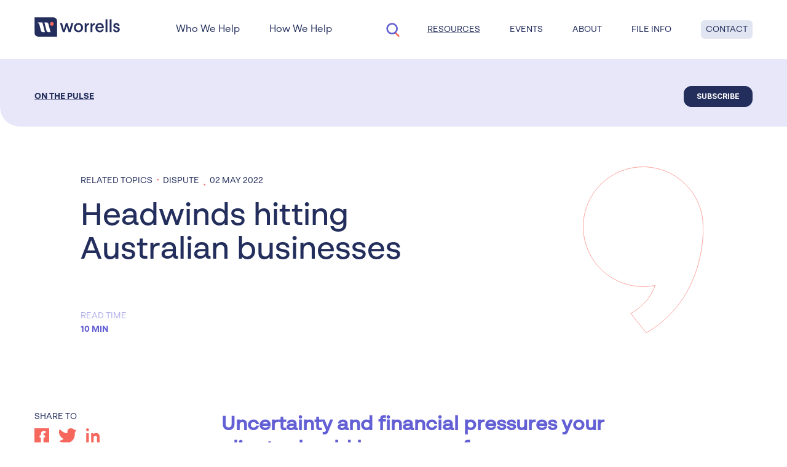

--- FILE ---
content_type: text/html; charset=UTF-8
request_url: https://worrells.net.au/resources/news/headwinds-hitting-australian-businesses
body_size: 22448
content:
<!DOCTYPE html>
<html class="w-full" lang="en">
    <head>
        <meta charset="utf-8" />
        <meta name="viewport" content="width=device-width, initial-scale=1" />

        
        <title>Headwinds hitting Australian businesses | Worrells</title>
<meta name="description" content="Australian businesses facing headwinds. Challenges and strategies for resilience discussed." />
<meta property="og:type" content="website" />
<meta property="og:title" content="Headwinds hitting Australian businesses" />
<meta property="og:description" content="Australian businesses facing headwinds. Challenges and strategies for resilience discussed." />
<meta property="og:url" content="https://worrells.net.au/resources/news/headwinds-hitting-australian-businesses" />
<meta property="og:site_name" content="Worrells" />
<meta property="og:locale" content="en_US" />
<meta name="twitter:card" content="summary_large_image" />
<meta name="twitter:title" content="Headwinds hitting Australian businesses" />
<meta name="twitter:description" content="Australian businesses facing headwinds. Challenges and strategies for resilience discussed." />
<link href="https://worrells.net.au" rel="home" />
<link href="https://worrells.net.au/resources/news/headwinds-hitting-australian-businesses" rel="canonical" />
<link type="text/plain" rel="author" href="https://worrells.net.au/humans.txt" />
<meta name="google-site-verification" content="wILgW7TeqNVtqFNeUJBVKWrYk4w9vfjvRtJ31cjNwSw" />

        
        
        

        
        <link rel="preload" as="style" href="https://worrells.net.au/build/assets/base-DLRapZWA.css" /><link rel="stylesheet" href="https://worrells.net.au/build/assets/base-DLRapZWA.css" />

        <link rel="preconnect" href="https://js.hsforms.net/" />
        <link rel="preconnect" href="https://www.googletagmanager.com/" />
        <link rel="preconnect" href="https://connect.facebook.net/">

        
        <link ref="preconnect" href="https://use.typekit.net" crossorigin>
        <link ref="preconnect" href="https://fonts.googleapis.com" crossorigin>
        <link rel="preconnect" href="https://fonts.gstatic.com" crossorigin>
        <link ref="preconnect" href="https://hello.myfonts.net" crossorigin>

        <link rel="preload" as="style" onload="this.rel='stylesheet'" rel=preconnect href="https://use.typekit.net/cvr1svd.css">
        <link rel="preload" as="style" onload="this.rel='stylesheet'" rel=preconnect href="https://fonts.googleapis.com/css2?family=Inter:wght@400;500;600;700&display=swap">
        <link rel="preload" as="style" onload="this.rel='stylesheet'" rel=preconnect href="https://hello.myfonts.net/count/3e4b7d">

        <link rel="modulepreload" href="https://worrells.net.au/build/assets/app-CGUwiImY.js" /><link rel="modulepreload" href="https://worrells.net.au/build/assets/tornis-CayRvEkX.js" /><link rel="modulepreload" href="https://worrells.net.au/build/assets/swiper-Ck_thhp3.js" /><link rel="modulepreload" href="https://worrells.net.au/build/assets/alpinejs-Hb0Ah8IX.js" /><script type="module" src="https://worrells.net.au/build/assets/app-CGUwiImY.js"></script>

        
        

         
         
         <link rel="shortcut icon" type="image/x-icon" href="https://worrells.imgix.net/logos/worrells_favicon_rgb-1688100089.png">
         

        
        <meta property="ix:autoInit" content="false" />
        <meta property="ix:srcAttribute" content="data-ix-src" />
        <meta property="ix:srcsetAttribute" content="data-ix-srcset" />
        <meta property="ix:sizesAttribute" content="data-ix-sizes" />

        
        
        <!-- Google Tag Manager -->
        <!-- Google Tag Manager -->
    <script>(function(w,d,s,l,i){w[l]=w[l]||[];w[l].push({'gtm.start':
    new Date().getTime(),event:'gtm.js'});var f=d.getElementsByTagName(s)[0],
    j=d.createElement(s),dl=l!='dataLayer'?'&l='+l:'';j.async=true;j.src=
    'https://www.googletagmanager.com/gtm.js?id='+i+dl;f.parentNode.insertBefore(j,f);
    })(window,document,'script','dataLayer','GTM-5LQNCR4');</script>
    <!-- End Google Tag Manager -->
        
        <!-- VWO -->
        <!-- Start VWO Async SmartCode -->
<link rel="preconnect" href="https://dev.visualwebsiteoptimizer.com" />
<script type='text/javascript' id='vwoCode'>
window._vwo_code || (function() {
var account_id=961194,
version=2.1,
settings_tolerance=2000,
hide_element='body',
hide_element_style = 'opacity:0 !important;filter:alpha(opacity=0) !important;background:none !important;transition:none !important;',
/* DO NOT EDIT BELOW THIS LINE */
f=false,w=window,d=document,v=d.querySelector('#vwoCode'),cK='_vwo_'+account_id+'_settings',cc={};try{var c=JSON.parse(localStorage.getItem('_vwo_'+account_id+'_config'));cc=c&&typeof c==='object'?c:{}}catch(e){}var stT=cc.stT==='session'?w.sessionStorage:w.localStorage;code={nonce:v&&v.nonce,use_existing_jquery:function(){return typeof use_existing_jquery!=='undefined'?use_existing_jquery:undefined},library_tolerance:function(){return typeof library_tolerance!=='undefined'?library_tolerance:undefined},settings_tolerance:function(){return cc.sT||settings_tolerance},hide_element_style:function(){return'{'+(cc.hES||hide_element_style)+'}'},hide_element:function(){if(performance.getEntriesByName('first-contentful-paint')[0]){return''}return typeof cc.hE==='string'?cc.hE:hide_element},getVersion:function(){return version},finish:function(e){if(!f){f=true;var t=d.getElementById('_vis_opt_path_hides');if(t)t.parentNode.removeChild(t);if(e)(new Image).src='https://dev.visualwebsiteoptimizer.com/ee.gif?a='+account_id+e}},finished:function(){return f},addScript:function(e){var t=d.createElement('script');t.type='text/javascript';if(e.src){t.src=e.src}else{t.text=e.text}v&&t.setAttribute('nonce',v.nonce);d.getElementsByTagName('head')[0].appendChild(t)},load:function(e,t){var n=this.getSettings(),i=d.createElement('script'),r=this;t=t||{};if(n){i.textContent=n;d.getElementsByTagName('head')[0].appendChild(i);if(!w.VWO||VWO.caE){stT.removeItem(cK);r.load(e)}}else{var o=new XMLHttpRequest;o.open('GET',e,true);o.withCredentials=!t.dSC;o.responseType=t.responseType||'text';o.onload=function(){if(t.onloadCb){return t.onloadCb(o,e)}if(o.status===200||o.status===304){_vwo_code.addScript({text:o.responseText})}else{_vwo_code.finish('&e=loading_failure:'+e)}};o.onerror=function(){if(t.onerrorCb){return t.onerrorCb(e)}_vwo_code.finish('&e=loading_failure:'+e)};o.send()}},getSettings:function(){try{var e=stT.getItem(cK);if(!e){return}e=JSON.parse(e);if(Date.now()>e.e){stT.removeItem(cK);return}return e.s}catch(e){return}},init:function(){if(d.URL.indexOf('__vwo_disable__')>-1)return;var e=this.settings_tolerance();w._vwo_settings_timer=setTimeout(function(){_vwo_code.finish();stT.removeItem(cK)},e);var t;if(this.hide_element()!=='body'){t=d.createElement('style');var n=this.hide_element(),i=n?n+this.hide_element_style():'',r=d.getElementsByTagName('head')[0];t.setAttribute('id','_vis_opt_path_hides');v&&t.setAttribute('nonce',v.nonce);t.setAttribute('type','text/css');if(t.styleSheet)t.styleSheet.cssText=i;else t.appendChild(d.createTextNode(i));r.appendChild(t)}else{t=d.getElementsByTagName('head')[0];var i=d.createElement('div');i.style.cssText='z-index: 2147483647 !important;position: fixed !important;left: 0 !important;top: 0 !important;width: 100% !important;height: 100% !important;background: white !important;';i.setAttribute('id','_vis_opt_path_hides');i.classList.add('_vis_hide_layer');t.parentNode.insertBefore(i,t.nextSibling)}var o=window._vis_opt_url||d.URL,s='https://dev.visualwebsiteoptimizer.com/j.php?a='+account_id+'&u='+encodeURIComponent(o)+'&vn='+version;if(w.location.search.indexOf('_vwo_xhr')!==-1){this.addScript({src:s})}else{this.load(s+'&x=true')}}};w._vwo_code=code;code.init();})();
</script>
<!-- End VWO Async SmartCode -->
        

        

    </head>

    <body class="template- page-headwinds-hitting-australian-businesses w-full flex flex-col min-h-screen">

        
        
        <!-- Google Tag Manager No Script -->
        <!-- Google Tag Manager (noscript) -->
<noscript><iframe src="https://www.googletagmanager.com/ns.html?id=GTM-5LQNCR4"
height="0" width="0" style="display:none;visibility:hidden"></iframe></noscript>
<!-- End Google Tag Manager (noscript) -->
        


        <div class="grow">
            
            <div class="template-blogsingle">
    <header>

        
        

<nav
    id="navigation-top"
    class="fixed top-0 transition-250 w-full "
    theme="light"
    x-data="{
        showSearch: false,
        openSearch() {
            this.showSearch = true;
            $nextTick(() => { 
                $refs.searchInput.focus();
            });
        },
        mobileSubmenuOpen: null,
        closeSubmenu() {
            this.mobileSubmenuOpen = null;
        },
        closeMobileMenu() {
            document.getElementById('js-menu-open').click();
        }
    }"
>
    <div class="container-fluid h-full md-down:max-h-[100dvh] md-down:overflow-hidden">

        <div class="flex-grid min-h-full lg:h-full flex-col lg:flex-row items-start">

            
            <div class="cell w-full lg:shrink pt-5 lg:hidden">
                <div class="flex-grid h-full justify-between items-center" x-show="!showSearch" x-transition.opacity.duration.500ms  x-transition:leave="transition-none">

                    
                    <div class="cell pt-2">
                        
<div class="logo shrink">
    <a href="https://worrells.net.au">
        

        
        


<span class="h-8 w-auto worrells_logo_land_pos_rgb svg inline-block">
    <svg id="Layer_1" data-name="Layer 1" xmlns="http://www.w3.org/2000/svg" viewBox="0 0 355 82"><defs><style>.cls-1{fill:#232e5c;}.cls-2{fill:#fff;}.cls-3{fill:#f6685e;}</style></defs><path class="cls-1" d="M162,24.21,150.27,62.07h-8.16L134,37.23l-8.31,24.84H117.8L106.05,24.21h8.53L121.46,49l.75,3.75L123,49l7.56-24.76h6.88L145,49l.82,3.75L146.6,49l6.88-24.76Z"/><path class="cls-1" d="M182.93,24.36a18.46,18.46,0,0,1,13.64,5.4A18.85,18.85,0,0,1,202,43.61a18.86,18.86,0,0,1-5.39,13.86,19.93,19.93,0,0,1-27.28,0C165.72,53.9,164,49.23,164,43.61s1.76-10.28,5.33-13.85A18.45,18.45,0,0,1,182.93,24.36Zm.07,7.15a10.21,10.21,0,0,0-7.95,3.42A12.52,12.52,0,0,0,172,43.61a12.51,12.51,0,0,0,3.06,8.68A10.21,10.21,0,0,0,183,55.72a10,10,0,0,0,7.88-3.43,12.51,12.51,0,0,0,3.06-8.68,12.52,12.52,0,0,0-3.06-8.68A10,10,0,0,0,183,31.51Z"/><path class="cls-1" d="M226.91,32.6a10.73,10.73,0,0,0-7.37,2.48c-2.11,1.75-3.13,4.38-3.2,7.8V62.07h-7.73V25.16h6.78l.65,6.27c1.39-3.79,5-6.63,10.87-6.63Z"/><path class="cls-1" d="M251.2,32.6a10.73,10.73,0,0,0-7.37,2.48c-2.11,1.75-3.13,4.38-3.2,7.8V62.07h-7.74V25.16h6.79l.65,6.27c1.39-3.79,5-6.63,10.87-6.63Z"/><path class="cls-1" d="M288.26,43.32v3H261.34c.37,5.91,4.45,9.7,10.21,9.7,4.52,0,7.44-1.75,8.83-5.25H288c-2.33,7.66-8.09,12.11-16.63,12.11a17.3,17.3,0,0,1-13.05-5.25c-3.28-3.5-5-8.17-5-13.93s1.68-10.29,5-13.86,7.66-5.47,13.05-5.47C281.47,24.36,288.26,31.07,288.26,43.32Zm-26.85-3.06h19c-.07-5.54-3.72-9.12-9.19-9.12S261.93,34.93,261.41,40.26Z"/><path class="cls-1" d="M303.14,8.82V62.07h-7.73V8.82Z"/><path class="cls-1" d="M320.35,8.82V62.07h-7.73V8.82Z"/><path class="cls-1" d="M349.75,27.57A11.11,11.11,0,0,1,353.47,36h-7.74c-.07-3.36-1.82-5-5.17-5-3.14,0-4.89,1.75-4.89,4.3s1.46,3.72,6.71,4.89c8.75,1.75,12,5,12,11.08,0,7.37-5.61,11.6-13.49,11.6-8.68,0-13.71-4.6-13.93-12h7.8c.08,3.43,2.41,5.39,6.28,5.39,3.57,0,5.54-1.67,5.54-4.3,0-2.84-1.61-4.16-7.22-5.32C331.44,45,327.86,41.86,327.86,36a11.07,11.07,0,0,1,3.36-8.17c2.26-2.26,5.47-3.43,9.48-3.43A12.93,12.93,0,0,1,349.75,27.57Z"/><path class="cls-1" d="M.65.45V66.38A15.26,15.26,0,0,0,15.9,81.64H94.07V15.7A15.25,15.25,0,0,0,78.82.45Z"/><path class="cls-2" d="M34,62a7,7,0,0,1-6.77-5.23l-7.54-29A3,3,0,0,0,16.8,25.6H14V21.84H33.12L43.58,62Z"/><path class="cls-2" d="M57.25,62a7,7,0,0,1-6.76-5.23l-9.1-34.95H51a7,7,0,0,1,6.77,5.23l9.09,35Z"/><path class="cls-3" d="M80.09,28.84a7.77,7.77,0,1,1-6.71-8.71A7.78,7.78,0,0,1,80.09,28.84Z"/></svg>
</span>



        
        
    </a>
</div>

                    </div>

                    <div class="flex items-center">
                        <svg class="w-8 h-auto cursor-pointer mr-4" @click="openSearch" id="icon-large_Search" xmlns="http://www.w3.org/2000/svg" width="32" height="32" viewBox="0 0 32 32"> <rect id="bound" width="32" height="32" fill="none"/> <path id="Path-2" d="M770.391,753.276a1.333,1.333,0,0,1,1.885-1.885l5.333,5.333a1.333,1.333,0,0,1-1.885,1.885Z" transform="translate(-751.333 -731)" fill="#f6685e"/> <path id="Path" d="M759.333,745a6.667,6.667,0,1,0-6.667-6.667A6.666,6.666,0,0,0,759.333,745Zm0,2.667a9.333,9.333,0,1,1,9.333-9.333A9.333,9.333,0,0,1,759.333,747.667Z" transform="translate(-744.667 -723.667)" fill="#635fd4"/> </svg>
                        
                        <div class="cell -mt-1">
                            <a @click="closeSubmenu" id="js-menu-open" class="text-black">
                                <svg class="w-5 h-[18px]" xmlns="http://www.w3.org/2000/svg" viewBox="0 0 12.355 12.024"><line id="Line_142" data-name="Line 142" y2="12.355" transform="translate(0 6.012) rotate(-90)" fill="none" stroke="currentColor" stroke-width="1.5"/><line id="Line_144" data-name="Line 144" y2="12.355" transform="translate(0 11.274) rotate(-90)" fill="none" stroke="currentColor" stroke-width="1.5"/><line id="Line_143" data-name="Line 143" y2="12.355" transform="translate(0 0.75) rotate(-90)" fill="none" stroke="currentColor" stroke-width="1.5"/></svg>
                                <svg class="w-5 h-[18px]" xmlns="http://www.w3.org/2000/svg" width="192" height="192" fill="currentColor" viewBox="0 0 256 256"><rect width="256" height="256" fill="none"/><line x1="200" y1="56" x2="56" y2="200" stroke="currentColor" stroke-linecap="round" stroke-linejoin="round" stroke-width="16"/><line x1="200" y1="200" x2="56" y2="56" stroke="currentColor" stroke-linecap="round" stroke-linejoin="round" stroke-width="16"/></svg>
                            </a>
                        </div>
                    </div>
                </div>
            </div>

            
            <div class="cell w-full lg:w-auto lg:grow lg:h-full">
                <div class="flex-grid h-full gx-8 justify-between items-center" x-show="!showSearch" x-transition.opacity.duration.500ms  x-transition:leave="transition-none">

                    
                    <div class="cell hidden lg:inline-flex">
                        
<div class="logo shrink">
    <a href="https://worrells.net.au">
        

        
        


<span class="h-8 w-auto worrells_logo_land_pos_rgb svg inline-block">
    <svg id="Layer_1" data-name="Layer 1" xmlns="http://www.w3.org/2000/svg" viewBox="0 0 355 82"><defs><style>.cls-1{fill:#232e5c;}.cls-2{fill:#fff;}.cls-3{fill:#f6685e;}</style></defs><path class="cls-1" d="M162,24.21,150.27,62.07h-8.16L134,37.23l-8.31,24.84H117.8L106.05,24.21h8.53L121.46,49l.75,3.75L123,49l7.56-24.76h6.88L145,49l.82,3.75L146.6,49l6.88-24.76Z"/><path class="cls-1" d="M182.93,24.36a18.46,18.46,0,0,1,13.64,5.4A18.85,18.85,0,0,1,202,43.61a18.86,18.86,0,0,1-5.39,13.86,19.93,19.93,0,0,1-27.28,0C165.72,53.9,164,49.23,164,43.61s1.76-10.28,5.33-13.85A18.45,18.45,0,0,1,182.93,24.36Zm.07,7.15a10.21,10.21,0,0,0-7.95,3.42A12.52,12.52,0,0,0,172,43.61a12.51,12.51,0,0,0,3.06,8.68A10.21,10.21,0,0,0,183,55.72a10,10,0,0,0,7.88-3.43,12.51,12.51,0,0,0,3.06-8.68,12.52,12.52,0,0,0-3.06-8.68A10,10,0,0,0,183,31.51Z"/><path class="cls-1" d="M226.91,32.6a10.73,10.73,0,0,0-7.37,2.48c-2.11,1.75-3.13,4.38-3.2,7.8V62.07h-7.73V25.16h6.78l.65,6.27c1.39-3.79,5-6.63,10.87-6.63Z"/><path class="cls-1" d="M251.2,32.6a10.73,10.73,0,0,0-7.37,2.48c-2.11,1.75-3.13,4.38-3.2,7.8V62.07h-7.74V25.16h6.79l.65,6.27c1.39-3.79,5-6.63,10.87-6.63Z"/><path class="cls-1" d="M288.26,43.32v3H261.34c.37,5.91,4.45,9.7,10.21,9.7,4.52,0,7.44-1.75,8.83-5.25H288c-2.33,7.66-8.09,12.11-16.63,12.11a17.3,17.3,0,0,1-13.05-5.25c-3.28-3.5-5-8.17-5-13.93s1.68-10.29,5-13.86,7.66-5.47,13.05-5.47C281.47,24.36,288.26,31.07,288.26,43.32Zm-26.85-3.06h19c-.07-5.54-3.72-9.12-9.19-9.12S261.93,34.93,261.41,40.26Z"/><path class="cls-1" d="M303.14,8.82V62.07h-7.73V8.82Z"/><path class="cls-1" d="M320.35,8.82V62.07h-7.73V8.82Z"/><path class="cls-1" d="M349.75,27.57A11.11,11.11,0,0,1,353.47,36h-7.74c-.07-3.36-1.82-5-5.17-5-3.14,0-4.89,1.75-4.89,4.3s1.46,3.72,6.71,4.89c8.75,1.75,12,5,12,11.08,0,7.37-5.61,11.6-13.49,11.6-8.68,0-13.71-4.6-13.93-12h7.8c.08,3.43,2.41,5.39,6.28,5.39,3.57,0,5.54-1.67,5.54-4.3,0-2.84-1.61-4.16-7.22-5.32C331.44,45,327.86,41.86,327.86,36a11.07,11.07,0,0,1,3.36-8.17c2.26-2.26,5.47-3.43,9.48-3.43A12.93,12.93,0,0,1,349.75,27.57Z"/><path class="cls-1" d="M.65.45V66.38A15.26,15.26,0,0,0,15.9,81.64H94.07V15.7A15.25,15.25,0,0,0,78.82.45Z"/><path class="cls-2" d="M34,62a7,7,0,0,1-6.77-5.23l-7.54-29A3,3,0,0,0,16.8,25.6H14V21.84H33.12L43.58,62Z"/><path class="cls-2" d="M57.25,62a7,7,0,0,1-6.76-5.23l-9.1-34.95H51a7,7,0,0,1,6.77,5.23l9.09,35Z"/><path class="cls-3" d="M80.09,28.84a7.77,7.77,0,1,1-6.71-8.71A7.78,7.78,0,0,1,80.09,28.84Z"/></svg>
</span>



        
        
    </a>
</div>

                    </div>

                    
                    <div id="nav-menu" class="mt-12 cell w-full hidden text-xs">
                        <div class="flex-grid w-full flex-col gx-12 gy-8">
                            
                            
                            
                                <div class="cell relative z-0 hover:z-50 w-full lg:w-auto lg:shrink dropdown-link border-t border-b border-navy-400 lg:border-none">
                                    
                                    
                                    
                                    <div @click="mobileSubmenuOpen = 'who-we-help'" class="flex-grid bg-white items-center justify-between w-full lg:w-auto font-heading">
                                        <span class="grow">
                                            <a class=" text-lg !leading-none">Who We Help</a>
                                        </span>
                                        <span class="cell shrink text-right lg:hidden">
                                            <div class="accordion-icon mr-2">
                                                <svg class="w-4 h-4" xmlns="http://www.w3.org/2000/svg" viewBox="0 0 9.591 17.061"><g id="icon_arrow-left" transform="translate(8.53 16.53) rotate(180)"><path id="Line" d="M0,0,8,8l8-8" transform="translate(8) rotate(90)" fill="none" stroke="currentColor" stroke-miterlimit="10" stroke-width="1.5"/></g></svg>
                                            </div>
                                        </span>

                                    </div>

                                    
                                    <div class="submenu flex flex-col overflow-x-hidden overflow-y-scroll bg-white h-full w-full fixed bottom-0 left-0 right-0 top-[var(--nav-height)] z-50 transition-transform" :class="mobileSubmenuOpen == 'who-we-help' ? 'translate-x-0' : 'translate-x-full'">
                                        <div @click="closeSubmenu" class="shrink-0 bg-navy-200 mt-2">
                                            <div class="container-fluid w-full flex items-center gap-x-7">
                                                <svg class="w-4 h-4 rotate-180" xmlns="http://www.w3.org/2000/svg" viewBox="0 0 9.591 17.061"><g id="icon_arrow-left" transform="translate(8.53 16.53) rotate(180)"><path id="Line" d="M0,0,8,8l8-8" transform="translate(8) rotate(90)" fill="none" stroke="currentColor" stroke-miterlimit="10" stroke-width="1.5"/></g></svg>
                                                <span class="text-lg leading-none py-6 ">Who We Help</span>
                                            </div>
                                        </div>
                                        <div class="container-fluid w-full">
                                            
                                                
                                                    <a @click="closeMobileMenu" href="/who-we-help/professional-advisors" class="w-full !flex items-center gap-x-6 border-b border-navy-400">
                                                        <div class=" text-lg leading-none font-headingSemibold">Professional Advisors</div>
                                                        <svg class="w-4 h-4 ml-auto" xmlns="http://www.w3.org/2000/svg" viewBox="0 0 9.591 17.061"><g id="icon_arrow-left" transform="translate(8.53 16.53) rotate(180)"><path id="Line" d="M0,0,8,8l8-8" transform="translate(8) rotate(90)" fill="none" stroke="currentColor" stroke-miterlimit="10" stroke-width="1.5"/></g></svg>
                                                    </a>
                                                


                                            
                                                
                                                    <a @click="closeMobileMenu" href="/who-we-help/business-owners-and-sole-traders" class="w-full !flex items-center gap-x-6 border-b border-navy-400">
                                                        <div class=" text-lg leading-none font-headingSemibold">Business Owners & Sole Traders</div>
                                                        <svg class="w-4 h-4 ml-auto" xmlns="http://www.w3.org/2000/svg" viewBox="0 0 9.591 17.061"><g id="icon_arrow-left" transform="translate(8.53 16.53) rotate(180)"><path id="Line" d="M0,0,8,8l8-8" transform="translate(8) rotate(90)" fill="none" stroke="currentColor" stroke-miterlimit="10" stroke-width="1.5"/></g></svg>
                                                    </a>
                                                


                                            
                                                
                                                    <a @click="closeMobileMenu" href="/who-we-help/creditors" class="w-full !flex items-center gap-x-6 border-b border-navy-400">
                                                        <div class=" text-lg leading-none font-headingSemibold">Creditors</div>
                                                        <svg class="w-4 h-4 ml-auto" xmlns="http://www.w3.org/2000/svg" viewBox="0 0 9.591 17.061"><g id="icon_arrow-left" transform="translate(8.53 16.53) rotate(180)"><path id="Line" d="M0,0,8,8l8-8" transform="translate(8) rotate(90)" fill="none" stroke="currentColor" stroke-miterlimit="10" stroke-width="1.5"/></g></svg>
                                                    </a>
                                                


                                            
                                                
                                                    <a @click="closeMobileMenu" href="/who-we-help/individuals" class="w-full !flex items-center gap-x-6 border-b border-navy-400">
                                                        <div class=" text-lg leading-none font-headingSemibold">Individuals</div>
                                                        <svg class="w-4 h-4 ml-auto" xmlns="http://www.w3.org/2000/svg" viewBox="0 0 9.591 17.061"><g id="icon_arrow-left" transform="translate(8.53 16.53) rotate(180)"><path id="Line" d="M0,0,8,8l8-8" transform="translate(8) rotate(90)" fill="none" stroke="currentColor" stroke-miterlimit="10" stroke-width="1.5"/></g></svg>
                                                    </a>
                                                


                                            
                                        </div>
                                    </div>


                                    


                                </div>

                                

                            
                            
                            
                                <div class="cell relative z-0 hover:z-50 w-full lg:w-auto lg:shrink dropdown-link  border-b border-navy-400 lg:border-none">
                                    
                                    
                                    
                                    <div @click="mobileSubmenuOpen = 'how-we-help'" class="flex-grid bg-white items-center justify-between w-full lg:w-auto font-heading">
                                        <span class="grow">
                                            <a class=" text-lg !leading-none">How We Help</a>
                                        </span>
                                        <span class="cell shrink text-right lg:hidden">
                                            <div class="accordion-icon mr-2">
                                                <svg class="w-4 h-4" xmlns="http://www.w3.org/2000/svg" viewBox="0 0 9.591 17.061"><g id="icon_arrow-left" transform="translate(8.53 16.53) rotate(180)"><path id="Line" d="M0,0,8,8l8-8" transform="translate(8) rotate(90)" fill="none" stroke="currentColor" stroke-miterlimit="10" stroke-width="1.5"/></g></svg>
                                            </div>
                                        </span>

                                    </div>

                                    
                                    <div class="submenu flex flex-col overflow-x-hidden overflow-y-scroll bg-white h-full w-full fixed bottom-0 left-0 right-0 top-[var(--nav-height)] z-50 transition-transform" :class="mobileSubmenuOpen == 'how-we-help' ? 'translate-x-0' : 'translate-x-full'">
                                        <div @click="closeSubmenu" class="shrink-0 bg-navy-200 mt-2">
                                            <div class="container-fluid w-full flex items-center gap-x-7">
                                                <svg class="w-4 h-4 rotate-180" xmlns="http://www.w3.org/2000/svg" viewBox="0 0 9.591 17.061"><g id="icon_arrow-left" transform="translate(8.53 16.53) rotate(180)"><path id="Line" d="M0,0,8,8l8-8" transform="translate(8) rotate(90)" fill="none" stroke="currentColor" stroke-miterlimit="10" stroke-width="1.5"/></g></svg>
                                                <span class="text-lg leading-none py-6 ">How We Help</span>
                                            </div>
                                        </div>
                                        <div class="container-fluid w-full">
                                            
                                                
                                                    <div class="dropdown-link">
                                                    
                                                        <input type="checkbox" id="business-turnaround-and-restructuring" class="hidden">
    
                                                                                            
                                                        <label for="business-turnaround-and-restructuring" class="flex gap-x-6 bg-white items-center justify-between w-full lg:w-auto border-b border-navy-400">
                                                            <a class="text-lg leading-none font-headingSemibold ">Business Turnaround & Restructuring</a>
                                                            <svg class="w-4 h-4 accordion-icon" xmlns="http://www.w3.org/2000/svg" viewBox="0 0 9.591 17.061"><g id="icon_arrow-left" transform="translate(8.53 16.53) rotate(180)"><path id="Line" d="M0,0,8,8l8-8" transform="translate(8) rotate(90)" fill="none" stroke="currentColor" stroke-miterlimit="10" stroke-width="1.5"/></g></svg>
                                                        </label>
    
                                                        <span class="dropdown-content flex-grid">
                                                            <a @click="closeMobileMenu" href="/how-we-help/business-turnaround-and-restructuring" class="w-full lg:w-auto lg:shrink !flex items-center gap-x-2 justify-between border-b border-navy-400">
                                                                <div class="!font-headingLight !text-base !leading-none ">Business Turnaround & Restructuring</div>
                                                                <svg class="w-3 h-3" xmlns="http://www.w3.org/2000/svg" viewBox="0 0 9.591 17.061"><g id="icon_arrow-left" transform="translate(8.53 16.53) rotate(180)"><path id="Line" d="M0,0,8,8l8-8" transform="translate(8) rotate(90)" fill="none" stroke="currentColor" stroke-miterlimit="10" stroke-width="1.5"/></g></svg>
                                                            </a>
                                                            
                                                            <a @click="closeMobileMenu" href="/how-we-help/business-turnaround-and-restructuring/lower-cost-solution" class="w-full lg:w-auto lg:shrink !flex items-center gap-x-2 justify-between border-b border-navy-400">
                                                                <div class="!font-headingLight !text-base !leading-none ">Small business restructuring</div>
                                                                <svg class="w-3 h-3" xmlns="http://www.w3.org/2000/svg" viewBox="0 0 9.591 17.061"><g id="icon_arrow-left" transform="translate(8.53 16.53) rotate(180)"><path id="Line" d="M0,0,8,8l8-8" transform="translate(8) rotate(90)" fill="none" stroke="currentColor" stroke-miterlimit="10" stroke-width="1.5"/></g></svg>
                                                            </a>
                                                            
                                                            <a @click="closeMobileMenu" href="/how-we-help/business-turnaround-and-restructuring/voluntary-administration" class="w-full lg:w-auto lg:shrink !flex items-center gap-x-2 justify-between border-b border-navy-400">
                                                                <div class="!font-headingLight !text-base !leading-none ">Voluntary administration</div>
                                                                <svg class="w-3 h-3" xmlns="http://www.w3.org/2000/svg" viewBox="0 0 9.591 17.061"><g id="icon_arrow-left" transform="translate(8.53 16.53) rotate(180)"><path id="Line" d="M0,0,8,8l8-8" transform="translate(8) rotate(90)" fill="none" stroke="currentColor" stroke-miterlimit="10" stroke-width="1.5"/></g></svg>
                                                            </a>
                                                            
                                                            <a @click="closeMobileMenu" href="/how-we-help/business-turnaround-and-restructuring/company-arrangement" class="w-full lg:w-auto lg:shrink !flex items-center gap-x-2 justify-between border-b border-navy-400">
                                                                <div class="!font-headingLight !text-base !leading-none ">Deeds of Company Arrangement</div>
                                                                <svg class="w-3 h-3" xmlns="http://www.w3.org/2000/svg" viewBox="0 0 9.591 17.061"><g id="icon_arrow-left" transform="translate(8.53 16.53) rotate(180)"><path id="Line" d="M0,0,8,8l8-8" transform="translate(8) rotate(90)" fill="none" stroke="currentColor" stroke-miterlimit="10" stroke-width="1.5"/></g></svg>
                                                            </a>
                                                            
                                                            <a @click="closeMobileMenu" href="/how-we-help/business-turnaround-and-restructuring/safe-harbour" class="w-full lg:w-auto lg:shrink !flex items-center gap-x-2 justify-between border-b border-navy-400">
                                                                <div class="!font-headingLight !text-base !leading-none ">Safe harbour</div>
                                                                <svg class="w-3 h-3" xmlns="http://www.w3.org/2000/svg" viewBox="0 0 9.591 17.061"><g id="icon_arrow-left" transform="translate(8.53 16.53) rotate(180)"><path id="Line" d="M0,0,8,8l8-8" transform="translate(8) rotate(90)" fill="none" stroke="currentColor" stroke-miterlimit="10" stroke-width="1.5"/></g></svg>
                                                            </a>
                                                            
                                                        </span>
    
                                                    </div>
                                                


                                            
                                                
                                                    <div class="dropdown-link">
                                                    
                                                        <input type="checkbox" id="corporate-insolvency" class="hidden">
    
                                                                                            
                                                        <label for="corporate-insolvency" class="flex gap-x-6 bg-white items-center justify-between w-full lg:w-auto border-b border-navy-400">
                                                            <a class="text-lg leading-none font-headingSemibold ">Corporate Insolvency</a>
                                                            <svg class="w-4 h-4 accordion-icon" xmlns="http://www.w3.org/2000/svg" viewBox="0 0 9.591 17.061"><g id="icon_arrow-left" transform="translate(8.53 16.53) rotate(180)"><path id="Line" d="M0,0,8,8l8-8" transform="translate(8) rotate(90)" fill="none" stroke="currentColor" stroke-miterlimit="10" stroke-width="1.5"/></g></svg>
                                                        </label>
    
                                                        <span class="dropdown-content flex-grid">
                                                            <a @click="closeMobileMenu" href="/how-we-help/corporate-insolvency" class="w-full lg:w-auto lg:shrink !flex items-center gap-x-2 justify-between border-b border-navy-400">
                                                                <div class="!font-headingLight !text-base !leading-none ">Corporate Insolvency</div>
                                                                <svg class="w-3 h-3" xmlns="http://www.w3.org/2000/svg" viewBox="0 0 9.591 17.061"><g id="icon_arrow-left" transform="translate(8.53 16.53) rotate(180)"><path id="Line" d="M0,0,8,8l8-8" transform="translate(8) rotate(90)" fill="none" stroke="currentColor" stroke-miterlimit="10" stroke-width="1.5"/></g></svg>
                                                            </a>
                                                            
                                                            <a @click="closeMobileMenu" href="/how-we-help/corporate-insolvency/liquidation" class="w-full lg:w-auto lg:shrink !flex items-center gap-x-2 justify-between border-b border-navy-400">
                                                                <div class="!font-headingLight !text-base !leading-none ">Liquidation</div>
                                                                <svg class="w-3 h-3" xmlns="http://www.w3.org/2000/svg" viewBox="0 0 9.591 17.061"><g id="icon_arrow-left" transform="translate(8.53 16.53) rotate(180)"><path id="Line" d="M0,0,8,8l8-8" transform="translate(8) rotate(90)" fill="none" stroke="currentColor" stroke-miterlimit="10" stroke-width="1.5"/></g></svg>
                                                            </a>
                                                            
                                                            <a @click="closeMobileMenu" href="/how-we-help/corporate-insolvency/simplified-liquidation" class="w-full lg:w-auto lg:shrink !flex items-center gap-x-2 justify-between border-b border-navy-400">
                                                                <div class="!font-headingLight !text-base !leading-none ">Simplified liquidation</div>
                                                                <svg class="w-3 h-3" xmlns="http://www.w3.org/2000/svg" viewBox="0 0 9.591 17.061"><g id="icon_arrow-left" transform="translate(8.53 16.53) rotate(180)"><path id="Line" d="M0,0,8,8l8-8" transform="translate(8) rotate(90)" fill="none" stroke="currentColor" stroke-miterlimit="10" stroke-width="1.5"/></g></svg>
                                                            </a>
                                                            
                                                            <a @click="closeMobileMenu" href="/how-we-help/corporate-insolvency/receivership" class="w-full lg:w-auto lg:shrink !flex items-center gap-x-2 justify-between border-b border-navy-400">
                                                                <div class="!font-headingLight !text-base !leading-none ">Receivership</div>
                                                                <svg class="w-3 h-3" xmlns="http://www.w3.org/2000/svg" viewBox="0 0 9.591 17.061"><g id="icon_arrow-left" transform="translate(8.53 16.53) rotate(180)"><path id="Line" d="M0,0,8,8l8-8" transform="translate(8) rotate(90)" fill="none" stroke="currentColor" stroke-miterlimit="10" stroke-width="1.5"/></g></svg>
                                                            </a>
                                                            
                                                            <a @click="closeMobileMenu" href="/how-we-help/corporate-insolvency/members-voluntary-liquidation" class="w-full lg:w-auto lg:shrink !flex items-center gap-x-2 justify-between border-b border-navy-400">
                                                                <div class="!font-headingLight !text-base !leading-none ">Members' voluntary liquidation</div>
                                                                <svg class="w-3 h-3" xmlns="http://www.w3.org/2000/svg" viewBox="0 0 9.591 17.061"><g id="icon_arrow-left" transform="translate(8.53 16.53) rotate(180)"><path id="Line" d="M0,0,8,8l8-8" transform="translate(8) rotate(90)" fill="none" stroke="currentColor" stroke-miterlimit="10" stroke-width="1.5"/></g></svg>
                                                            </a>
                                                            
                                                        </span>
    
                                                    </div>
                                                


                                            
                                                
                                                    <a @click="closeMobileMenu" href="/how-we-help/personal-insolvency" class="w-full !flex items-center gap-x-6 border-b border-navy-400">
                                                        <div class=" text-lg leading-none font-headingSemibold">Personal Insolvency</div>
                                                        <svg class="w-4 h-4 ml-auto" xmlns="http://www.w3.org/2000/svg" viewBox="0 0 9.591 17.061"><g id="icon_arrow-left" transform="translate(8.53 16.53) rotate(180)"><path id="Line" d="M0,0,8,8l8-8" transform="translate(8) rotate(90)" fill="none" stroke="currentColor" stroke-miterlimit="10" stroke-width="1.5"/></g></svg>
                                                    </a>
                                                


                                            
                                                
                                                    <a @click="closeMobileMenu" href="/how-we-help/dispute-resolution" class="w-full !flex items-center gap-x-6 border-b border-navy-400">
                                                        <div class=" text-lg leading-none font-headingSemibold">Dispute Resolution</div>
                                                        <svg class="w-4 h-4 ml-auto" xmlns="http://www.w3.org/2000/svg" viewBox="0 0 9.591 17.061"><g id="icon_arrow-left" transform="translate(8.53 16.53) rotate(180)"><path id="Line" d="M0,0,8,8l8-8" transform="translate(8) rotate(90)" fill="none" stroke="currentColor" stroke-miterlimit="10" stroke-width="1.5"/></g></svg>
                                                    </a>
                                                


                                            
                                        </div>
                                    </div>


                                    


                                </div>

                                

                            
                            
                            
                                <div class="cell relative z-0 hover:z-50 w-full lg:w-auto lg:shrink dropdown-link  border-b border-navy-400 lg:border-none">
                                    
                                    
                                    
                                    <div @click="mobileSubmenuOpen = 'resources'" class="flex-grid bg-white items-center justify-between w-full lg:w-auto font-heading">
                                        <span class="grow">
                                            <a class="active text-lg !leading-none">Resources</a>
                                        </span>
                                        <span class="cell shrink text-right lg:hidden">
                                            <div class="accordion-icon mr-2">
                                                <svg class="w-4 h-4" xmlns="http://www.w3.org/2000/svg" viewBox="0 0 9.591 17.061"><g id="icon_arrow-left" transform="translate(8.53 16.53) rotate(180)"><path id="Line" d="M0,0,8,8l8-8" transform="translate(8) rotate(90)" fill="none" stroke="currentColor" stroke-miterlimit="10" stroke-width="1.5"/></g></svg>
                                            </div>
                                        </span>

                                    </div>

                                    
                                    <div class="submenu flex flex-col overflow-x-hidden overflow-y-scroll bg-white h-full w-full fixed bottom-0 left-0 right-0 top-[var(--nav-height)] z-50 transition-transform" :class="mobileSubmenuOpen == 'resources' ? 'translate-x-0' : 'translate-x-full'">
                                        <div @click="closeSubmenu" class="shrink-0 bg-navy-200 mt-2">
                                            <div class="container-fluid w-full flex items-center gap-x-7">
                                                <svg class="w-4 h-4 rotate-180" xmlns="http://www.w3.org/2000/svg" viewBox="0 0 9.591 17.061"><g id="icon_arrow-left" transform="translate(8.53 16.53) rotate(180)"><path id="Line" d="M0,0,8,8l8-8" transform="translate(8) rotate(90)" fill="none" stroke="currentColor" stroke-miterlimit="10" stroke-width="1.5"/></g></svg>
                                                <span class="text-lg leading-none py-6 active">Resources</span>
                                            </div>
                                        </div>
                                        <div class="container-fluid w-full">
                                            
                                                
                                                    <a @click="closeMobileMenu" href="/resources/news" class="w-full !flex items-center gap-x-6 border-b border-navy-400">
                                                        <div class="active text-lg leading-none font-headingSemibold">On the Pulse</div>
                                                        <svg class="w-4 h-4 ml-auto" xmlns="http://www.w3.org/2000/svg" viewBox="0 0 9.591 17.061"><g id="icon_arrow-left" transform="translate(8.53 16.53) rotate(180)"><path id="Line" d="M0,0,8,8l8-8" transform="translate(8) rotate(90)" fill="none" stroke="currentColor" stroke-miterlimit="10" stroke-width="1.5"/></g></svg>
                                                    </a>
                                                


                                            
                                                
                                                    <a @click="closeMobileMenu" href="/resources/guides-and-reports" class="w-full !flex items-center gap-x-6 border-b border-navy-400">
                                                        <div class=" text-lg leading-none font-headingSemibold">Guides & Reports</div>
                                                        <svg class="w-4 h-4 ml-auto" xmlns="http://www.w3.org/2000/svg" viewBox="0 0 9.591 17.061"><g id="icon_arrow-left" transform="translate(8.53 16.53) rotate(180)"><path id="Line" d="M0,0,8,8l8-8" transform="translate(8) rotate(90)" fill="none" stroke="currentColor" stroke-miterlimit="10" stroke-width="1.5"/></g></svg>
                                                    </a>
                                                


                                            
                                                
                                                    <a @click="closeMobileMenu" href="/resources/case-studies" class="w-full !flex items-center gap-x-6 border-b border-navy-400">
                                                        <div class=" text-lg leading-none font-headingSemibold">Case Studies</div>
                                                        <svg class="w-4 h-4 ml-auto" xmlns="http://www.w3.org/2000/svg" viewBox="0 0 9.591 17.061"><g id="icon_arrow-left" transform="translate(8.53 16.53) rotate(180)"><path id="Line" d="M0,0,8,8l8-8" transform="translate(8) rotate(90)" fill="none" stroke="currentColor" stroke-miterlimit="10" stroke-width="1.5"/></g></svg>
                                                    </a>
                                                


                                            
                                                
                                                    <a @click="closeMobileMenu" href="/resources/press-releases" class="w-full !flex items-center gap-x-6 border-b border-navy-400">
                                                        <div class=" text-lg leading-none font-headingSemibold">Press Releases</div>
                                                        <svg class="w-4 h-4 ml-auto" xmlns="http://www.w3.org/2000/svg" viewBox="0 0 9.591 17.061"><g id="icon_arrow-left" transform="translate(8.53 16.53) rotate(180)"><path id="Line" d="M0,0,8,8l8-8" transform="translate(8) rotate(90)" fill="none" stroke="currentColor" stroke-miterlimit="10" stroke-width="1.5"/></g></svg>
                                                    </a>
                                                


                                            
                                                
                                                    <a @click="closeMobileMenu" href="/resources/worrells-expert-videos" class="w-full !flex items-center gap-x-6 border-b border-navy-400">
                                                        <div class=" text-lg leading-none font-headingSemibold">Worrells Expert Series</div>
                                                        <svg class="w-4 h-4 ml-auto" xmlns="http://www.w3.org/2000/svg" viewBox="0 0 9.591 17.061"><g id="icon_arrow-left" transform="translate(8.53 16.53) rotate(180)"><path id="Line" d="M0,0,8,8l8-8" transform="translate(8) rotate(90)" fill="none" stroke="currentColor" stroke-miterlimit="10" stroke-width="1.5"/></g></svg>
                                                    </a>
                                                


                                            
                                                
                                                    <a @click="closeMobileMenu" href="/resources/knowledge" class="w-full !flex items-center gap-x-6 border-b border-navy-400">
                                                        <div class=" text-lg leading-none font-headingSemibold">Worrells Knowledge Base</div>
                                                        <svg class="w-4 h-4 ml-auto" xmlns="http://www.w3.org/2000/svg" viewBox="0 0 9.591 17.061"><g id="icon_arrow-left" transform="translate(8.53 16.53) rotate(180)"><path id="Line" d="M0,0,8,8l8-8" transform="translate(8) rotate(90)" fill="none" stroke="currentColor" stroke-miterlimit="10" stroke-width="1.5"/></g></svg>
                                                    </a>
                                                


                                            
                                        </div>
                                    </div>


                                    


                                </div>

                                

                            
                            
                            
                                <div class="cell relative z-0 hover:z-50 w-full lg:w-auto lg:shrink   border-b border-navy-400 lg:border-none">
                                    
                                    

                                    
                                    <a @click="closeMobileMenu" class="text-only-link !text-lg !leading-none " href="/events-and-webinars">Events</a>

                                    


                                </div>

                                

                            
                            
                            
                                <div class="cell relative z-0 hover:z-50 w-full lg:w-auto lg:shrink   border-b border-navy-400 lg:border-none">
                                    
                                    

                                    
                                    <a @click="closeMobileMenu" class="text-only-link !text-lg !leading-none " href="/cpd-accountant-tax-series">CPD Tax Series</a>

                                    


                                </div>

                                

                            
                            
                            
                                <div class="cell relative z-0 hover:z-50 w-full lg:w-auto lg:shrink dropdown-link  border-b border-navy-400 lg:border-none">
                                    
                                    
                                    
                                    <div @click="mobileSubmenuOpen = 'about'" class="flex-grid bg-white items-center justify-between w-full lg:w-auto font-heading">
                                        <span class="grow">
                                            <a class=" text-lg !leading-none">About</a>
                                        </span>
                                        <span class="cell shrink text-right lg:hidden">
                                            <div class="accordion-icon mr-2">
                                                <svg class="w-4 h-4" xmlns="http://www.w3.org/2000/svg" viewBox="0 0 9.591 17.061"><g id="icon_arrow-left" transform="translate(8.53 16.53) rotate(180)"><path id="Line" d="M0,0,8,8l8-8" transform="translate(8) rotate(90)" fill="none" stroke="currentColor" stroke-miterlimit="10" stroke-width="1.5"/></g></svg>
                                            </div>
                                        </span>

                                    </div>

                                    
                                    <div class="submenu flex flex-col overflow-x-hidden overflow-y-scroll bg-white h-full w-full fixed bottom-0 left-0 right-0 top-[var(--nav-height)] z-50 transition-transform" :class="mobileSubmenuOpen == 'about' ? 'translate-x-0' : 'translate-x-full'">
                                        <div @click="closeSubmenu" class="shrink-0 bg-navy-200 mt-2">
                                            <div class="container-fluid w-full flex items-center gap-x-7">
                                                <svg class="w-4 h-4 rotate-180" xmlns="http://www.w3.org/2000/svg" viewBox="0 0 9.591 17.061"><g id="icon_arrow-left" transform="translate(8.53 16.53) rotate(180)"><path id="Line" d="M0,0,8,8l8-8" transform="translate(8) rotate(90)" fill="none" stroke="currentColor" stroke-miterlimit="10" stroke-width="1.5"/></g></svg>
                                                <span class="text-lg leading-none py-6 ">About</span>
                                            </div>
                                        </div>
                                        <div class="container-fluid w-full">
                                            
                                                
                                                    <a @click="closeMobileMenu" href="/about/our-story" class="w-full !flex items-center gap-x-6 border-b border-navy-400">
                                                        <div class=" text-lg leading-none font-headingSemibold">Our Story</div>
                                                        <svg class="w-4 h-4 ml-auto" xmlns="http://www.w3.org/2000/svg" viewBox="0 0 9.591 17.061"><g id="icon_arrow-left" transform="translate(8.53 16.53) rotate(180)"><path id="Line" d="M0,0,8,8l8-8" transform="translate(8) rotate(90)" fill="none" stroke="currentColor" stroke-miterlimit="10" stroke-width="1.5"/></g></svg>
                                                    </a>
                                                


                                            
                                                
                                                    <a @click="closeMobileMenu" href="/about/our-team" class="w-full !flex items-center gap-x-6 border-b border-navy-400">
                                                        <div class=" text-lg leading-none font-headingSemibold">Our Team</div>
                                                        <svg class="w-4 h-4 ml-auto" xmlns="http://www.w3.org/2000/svg" viewBox="0 0 9.591 17.061"><g id="icon_arrow-left" transform="translate(8.53 16.53) rotate(180)"><path id="Line" d="M0,0,8,8l8-8" transform="translate(8) rotate(90)" fill="none" stroke="currentColor" stroke-miterlimit="10" stroke-width="1.5"/></g></svg>
                                                    </a>
                                                


                                            
                                                
                                                    <a @click="closeMobileMenu" href="/about/careers" class="w-full !flex items-center gap-x-6 border-b border-navy-400">
                                                        <div class=" text-lg leading-none font-headingSemibold">Careers</div>
                                                        <svg class="w-4 h-4 ml-auto" xmlns="http://www.w3.org/2000/svg" viewBox="0 0 9.591 17.061"><g id="icon_arrow-left" transform="translate(8.53 16.53) rotate(180)"><path id="Line" d="M0,0,8,8l8-8" transform="translate(8) rotate(90)" fill="none" stroke="currentColor" stroke-miterlimit="10" stroke-width="1.5"/></g></svg>
                                                    </a>
                                                


                                            
                                        </div>
                                    </div>


                                    


                                </div>

                                

                            
                            
                            
                                <div class="cell relative z-0 hover:z-50 w-full lg:w-auto lg:shrink   border-b border-navy-400 lg:border-none">
                                    
                                    

                                    
                                    <a @click="closeMobileMenu" class="text-only-link !text-lg !leading-none " href="/contact">Contact</a>

                                    


                                </div>

                                

                                <div class="cell relative z-0 hover:z-50 w-full lg:w-auto lg:shrink border-b border-navy-400 lg:border-none">
                                    <a @click="closeMobileMenu" class="text-only-link !text-lg !leading-none" href="https://customerportal.worrells.net.au/FileInformation/">File Info</a>
                                </div>
                                

                            
                            
                            
                            
                            
                            
                            
                            
                            
                            
                            
                            
                            
                            
                            
                            

                        </div>
                    </div>

                    
                    <div class="mt-12 lg:mt-0 cell w-full h-full hidden lg:flex items-center lg:w-auto text-sm xl:text-base">
                        <div class="flex-grid w-auto flex-row gx-12 h-full items-center">

                              
                            
                                
                                <div class="cell h-full flex items-center relative w-full lg:w-auto lg:shrink dropdown-link border-t border-b border-navy-400 lg:border-none">
                                                                       
                                    <input type="checkbox" class="hidden">


<label for="who-we-help" class="flex-grid items-center justify-between w-full lg:w-auto ">
    <a class="">Who We Help</a>
</label>


<span class="dropdown-content">
    <div class="container-fluid w-full pt-14 pb-24">
        <div class="flex-grid gx-20 gy-20">
            <div class="cell  w-2/12 ">
                <svg class="w-full h-auto text-white" xmlns="http://www.w3.org/2000/svg" width="367.613" height="509.049" viewBox="0 0 367.613 509.049"><path id="Path_1232" data-name="Path 1232" d="M440.188,494.921A183.54,183.54,0,1,1,587.151,674.966l0,0c21.478,61.729,74.935,85.9,74.935,85.9l-48.065,59.38C428.059,713.114,440.188,494.921,440.188,494.921Z" transform="translate(-440.026 -311.195)" fill="currentColor"/></svg>
            </div>
            
                <div class="cell w-1/12 xl:w-2/12"></div>
                <div class="cell w-6/12 xl:w-4/12">
                    <div class="pb-2.5 border-b border-orchid-600">
                        <p class="size-2xl !leading-tight text-orchid-600 whitespace-normal">We help companies & individuals</p>
                    </div>
                    <div class="h-3"></div>
                    
                    <a class="font-headingSemibold text-[1.125rem] flex items-center justify-between hover:text-coral-600 transition-colors py-3 border-b border-navy-400 " href="/who-we-help/professional-advisors">
                        Professional Advisors
                        <svg class="w-3.5 h-3.5 rotate-[270deg]" xmlns="http://www.w3.org/2000/svg" width="17.061" height="9.591" viewBox="0 0 17.061 9.591"><path id="Line" d="M0,0,8,8l8-8" transform="translate(0.53 0.53)" fill="none" stroke="currentColor" stroke-miterlimit="10" stroke-width="1.5"/></svg>
                    </a>
                    
                    <a class="font-headingSemibold text-[1.125rem] flex items-center justify-between hover:text-coral-600 transition-colors py-3 border-b border-navy-400 " href="/who-we-help/business-owners-and-sole-traders">
                        Business Owners & Sole Traders
                        <svg class="w-3.5 h-3.5 rotate-[270deg]" xmlns="http://www.w3.org/2000/svg" width="17.061" height="9.591" viewBox="0 0 17.061 9.591"><path id="Line" d="M0,0,8,8l8-8" transform="translate(0.53 0.53)" fill="none" stroke="currentColor" stroke-miterlimit="10" stroke-width="1.5"/></svg>
                    </a>
                    
                    <a class="font-headingSemibold text-[1.125rem] flex items-center justify-between hover:text-coral-600 transition-colors py-3 border-b border-navy-400 " href="/who-we-help/creditors">
                        Creditors
                        <svg class="w-3.5 h-3.5 rotate-[270deg]" xmlns="http://www.w3.org/2000/svg" width="17.061" height="9.591" viewBox="0 0 17.061 9.591"><path id="Line" d="M0,0,8,8l8-8" transform="translate(0.53 0.53)" fill="none" stroke="currentColor" stroke-miterlimit="10" stroke-width="1.5"/></svg>
                    </a>
                    
                    <a class="font-headingSemibold text-[1.125rem] flex items-center justify-between hover:text-coral-600 transition-colors py-3 border-b border-navy-400 " href="/who-we-help/individuals">
                        Individuals
                        <svg class="w-3.5 h-3.5 rotate-[270deg]" xmlns="http://www.w3.org/2000/svg" width="17.061" height="9.591" viewBox="0 0 17.061 9.591"><path id="Line" d="M0,0,8,8l8-8" transform="translate(0.53 0.53)" fill="none" stroke="currentColor" stroke-miterlimit="10" stroke-width="1.5"/></svg>
                    </a>
                    
                </div>
            
        </div>
    </div>
</span>
                                </div>
                                
                            
                                
                                <div class="cell h-full flex items-center relative w-full lg:w-auto lg:shrink dropdown-link  border-b border-navy-400 lg:border-none">
                                                                       
                                    <input type="checkbox" class="hidden">


<label for="how-we-help" class="flex-grid items-center justify-between w-full lg:w-auto ">
    <a class="">How We Help</a>
</label>


<span class="dropdown-content">
    <div class="container-fluid w-full pt-14 pb-24">
        <div class="flex-grid gx-20 gy-20 justify-between">
            <div class="cell hidden 2xl:block 2xl:w-2/12">
                <svg class="w-full h-auto text-white" xmlns="http://www.w3.org/2000/svg" width="367.613" height="509.049" viewBox="0 0 367.613 509.049"><path id="Path_1232" data-name="Path 1232" d="M440.188,494.921A183.54,183.54,0,1,1,587.151,674.966l0,0c21.478,61.729,74.935,85.9,74.935,85.9l-48.065,59.38C428.059,713.114,440.188,494.921,440.188,494.921Z" transform="translate(-440.026 -311.195)" fill="currentColor"/></svg>
            </div>
            
            <div class="cell  w-7/12 2xl:w-5/12 ">
                <div class="w-full 2xl:w-10/12 mx-auto">
                    <div class="pb-2.5 border-b border-coral-600">
                        <p class="size-2xl  w-9/12 2xl:w-full  !leading-tight text-coral-600 whitespace-normal">It’s do-able to undo, with turnaround experts.</p>
                    </div>
                    <div class=" grid grid-cols-2 2xl:grid-cols-1 gap-x-8 ">
                    
                        
                            <div>
                                <div class="h-3"></div>
                                <a class="font-headingSemibold text-[1.125rem] flex items-center justify-between hover:text-coral-600 transition-colors pt-3 pb-3.5 border-b border-navy-400 " href="/how-we-help/business-turnaround-and-restructuring">
                                    Business Turnaround & Restructuring
                                    <svg class="w-3 h-3 ml-2 shrink-0 rotate-[270deg]" xmlns="http://www.w3.org/2000/svg" width="17.061" height="9.591" viewBox="0 0 17.061 9.591"><path id="Line" d="M0,0,8,8l8-8" transform="translate(0.53 0.53)" fill="none" stroke="currentColor" stroke-miterlimit="10" stroke-width="1.5"/></svg>
                                </a>
                                
                                <a class="font-headingLight 2xl:pl-4 text-base flex items-center justify-between hover:text-coral-600 transition-colors py-1.5 border-b border-navy-400 " href="/how-we-help/business-turnaround-and-restructuring/lower-cost-solution">
                                    Small business restructuring
                                    <svg class="w-3 h-3 ml-2 shrink-0 rotate-[270deg]" xmlns="http://www.w3.org/2000/svg" width="17.061" height="9.591" viewBox="0 0 17.061 9.591"><path id="Line" d="M0,0,8,8l8-8" transform="translate(0.53 0.53)" fill="none" stroke="currentColor" stroke-miterlimit="10" stroke-width="1.5"/></svg>
                                </a>
                                
                                <a class="font-headingLight 2xl:pl-4 text-base flex items-center justify-between hover:text-coral-600 transition-colors py-1.5 border-b border-navy-400 " href="/how-we-help/business-turnaround-and-restructuring/voluntary-administration">
                                    Voluntary administration
                                    <svg class="w-3 h-3 ml-2 shrink-0 rotate-[270deg]" xmlns="http://www.w3.org/2000/svg" width="17.061" height="9.591" viewBox="0 0 17.061 9.591"><path id="Line" d="M0,0,8,8l8-8" transform="translate(0.53 0.53)" fill="none" stroke="currentColor" stroke-miterlimit="10" stroke-width="1.5"/></svg>
                                </a>
                                
                                <a class="font-headingLight 2xl:pl-4 text-base flex items-center justify-between hover:text-coral-600 transition-colors py-1.5 border-b border-navy-400 " href="/how-we-help/business-turnaround-and-restructuring/company-arrangement">
                                    Deeds of Company Arrangement
                                    <svg class="w-3 h-3 ml-2 shrink-0 rotate-[270deg]" xmlns="http://www.w3.org/2000/svg" width="17.061" height="9.591" viewBox="0 0 17.061 9.591"><path id="Line" d="M0,0,8,8l8-8" transform="translate(0.53 0.53)" fill="none" stroke="currentColor" stroke-miterlimit="10" stroke-width="1.5"/></svg>
                                </a>
                                
                                <a class="font-headingLight 2xl:pl-4 text-base flex items-center justify-between hover:text-coral-600 transition-colors py-1.5 border-b border-navy-400 " href="/how-we-help/business-turnaround-and-restructuring/safe-harbour">
                                    Safe harbour
                                    <svg class="w-3 h-3 ml-2 shrink-0 rotate-[270deg]" xmlns="http://www.w3.org/2000/svg" width="17.061" height="9.591" viewBox="0 0 17.061 9.591"><path id="Line" d="M0,0,8,8l8-8" transform="translate(0.53 0.53)" fill="none" stroke="currentColor" stroke-miterlimit="10" stroke-width="1.5"/></svg>
                                </a>
                                
                            </div>
                        
                    
                        <div>
                            <div>
                                <div class="h-3"></div>
                                <a class="font-headingSemibold text-[1.125rem] flex items-center justify-between hover:text-coral-600 transition-colors pt-3 pb-3.5 border-b border-navy-400 " href="/how-we-help/dispute-resolution">
                                    Dispute Resolution
                                    <svg class="w-3 h-3 ml-2 shrink-0 rotate-[270deg]" xmlns="http://www.w3.org/2000/svg" width="17.061" height="9.591" viewBox="0 0 17.061 9.591"><path id="Line" d="M0,0,8,8l8-8" transform="translate(0.53 0.53)" fill="none" stroke="currentColor" stroke-miterlimit="10" stroke-width="1.5"/></svg>
                                </a>
                                
                            </div>
                        </div>
                    
                    </div>
                </div>
            </div>
            
            <div class="cell  w-5/12 ">
                <div class="w-full 2xl:w-10/12 mx-auto">
                    <div class="pb-2.5 border-b border-orchid-600">
                        <p class="size-2xl  !leading-tight text-orchid-600 whitespace-normal">Thoughtful insolvency when you reach your end point.</p>
                    </div>
                    <div class="">
                    
                        
                            <div>
                                <div class="h-3"></div>
                                <a class="font-headingSemibold text-[1.125rem] flex items-center justify-between hover:text-coral-600 transition-colors pt-3 pb-3.5 border-b border-navy-400 " href="/how-we-help/corporate-insolvency">
                                    Corporate Insolvency
                                    <svg class="w-3 h-3 ml-2 shrink-0 rotate-[270deg]" xmlns="http://www.w3.org/2000/svg" width="17.061" height="9.591" viewBox="0 0 17.061 9.591"><path id="Line" d="M0,0,8,8l8-8" transform="translate(0.53 0.53)" fill="none" stroke="currentColor" stroke-miterlimit="10" stroke-width="1.5"/></svg>
                                </a>
                                
                                <a class="font-headingLight 2xl:pl-4 text-base flex items-center justify-between hover:text-coral-600 transition-colors py-1.5 border-b border-navy-400 " href="/how-we-help/corporate-insolvency/liquidation">
                                    Liquidation
                                    <svg class="w-3 h-3 ml-2 shrink-0 rotate-[270deg]" xmlns="http://www.w3.org/2000/svg" width="17.061" height="9.591" viewBox="0 0 17.061 9.591"><path id="Line" d="M0,0,8,8l8-8" transform="translate(0.53 0.53)" fill="none" stroke="currentColor" stroke-miterlimit="10" stroke-width="1.5"/></svg>
                                </a>
                                
                                <a class="font-headingLight 2xl:pl-4 text-base flex items-center justify-between hover:text-coral-600 transition-colors py-1.5 border-b border-navy-400 " href="/how-we-help/corporate-insolvency/simplified-liquidation">
                                    Simplified liquidation
                                    <svg class="w-3 h-3 ml-2 shrink-0 rotate-[270deg]" xmlns="http://www.w3.org/2000/svg" width="17.061" height="9.591" viewBox="0 0 17.061 9.591"><path id="Line" d="M0,0,8,8l8-8" transform="translate(0.53 0.53)" fill="none" stroke="currentColor" stroke-miterlimit="10" stroke-width="1.5"/></svg>
                                </a>
                                
                                <a class="font-headingLight 2xl:pl-4 text-base flex items-center justify-between hover:text-coral-600 transition-colors py-1.5 border-b border-navy-400 " href="/how-we-help/corporate-insolvency/receivership">
                                    Receivership
                                    <svg class="w-3 h-3 ml-2 shrink-0 rotate-[270deg]" xmlns="http://www.w3.org/2000/svg" width="17.061" height="9.591" viewBox="0 0 17.061 9.591"><path id="Line" d="M0,0,8,8l8-8" transform="translate(0.53 0.53)" fill="none" stroke="currentColor" stroke-miterlimit="10" stroke-width="1.5"/></svg>
                                </a>
                                
                                <a class="font-headingLight 2xl:pl-4 text-base flex items-center justify-between hover:text-coral-600 transition-colors py-1.5 border-b border-navy-400 " href="/how-we-help/corporate-insolvency/members-voluntary-liquidation">
                                    Members' voluntary liquidation
                                    <svg class="w-3 h-3 ml-2 shrink-0 rotate-[270deg]" xmlns="http://www.w3.org/2000/svg" width="17.061" height="9.591" viewBox="0 0 17.061 9.591"><path id="Line" d="M0,0,8,8l8-8" transform="translate(0.53 0.53)" fill="none" stroke="currentColor" stroke-miterlimit="10" stroke-width="1.5"/></svg>
                                </a>
                                
                            </div>
                        
                    
                        <div>
                            <div>
                                <div class="h-3"></div>
                                <a class="font-headingSemibold text-[1.125rem] flex items-center justify-between hover:text-coral-600 transition-colors pt-3 pb-3.5 border-b border-navy-400 " href="/how-we-help/personal-insolvency">
                                    Personal Insolvency
                                    <svg class="w-3 h-3 ml-2 shrink-0 rotate-[270deg]" xmlns="http://www.w3.org/2000/svg" width="17.061" height="9.591" viewBox="0 0 17.061 9.591"><path id="Line" d="M0,0,8,8l8-8" transform="translate(0.53 0.53)" fill="none" stroke="currentColor" stroke-miterlimit="10" stroke-width="1.5"/></svg>
                                </a>
                                
                            </div>
                        </div>
                    
                    </div>
                </div>
            </div>
            
        </div>
    </div>
</span>
                                </div>
                                
                            
                        </div>
                    </div>

                    <div class="mt-12 lg:mt-0 cell w-full h-full hidden lg:flex items-center lg:w-auto text-sm xl:text-base">
                        <div class="flex-grid w-auto flex-row gx-12 lg:gx-8 xl:gx-12 h-full items-center">
                            <div class="cell h-full flex items-center justify-center !px-4">
                                <svg class="w-8 h-auto cursor-pointer" @click="openSearch" id="icon-large_Search" xmlns="http://www.w3.org/2000/svg" width="32" height="32" viewBox="0 0 32 32"> <rect id="bound" width="32" height="32" fill="none"/> <path id="Path-2" d="M770.391,753.276a1.333,1.333,0,0,1,1.885-1.885l5.333,5.333a1.333,1.333,0,0,1-1.885,1.885Z" transform="translate(-751.333 -731)" fill="#f6685e"/> <path id="Path" d="M759.333,745a6.667,6.667,0,1,0-6.667-6.667A6.666,6.666,0,0,0,759.333,745Zm0,2.667a9.333,9.333,0,1,1,9.333-9.333A9.333,9.333,0,0,1,759.333,747.667Z" transform="translate(-744.667 -723.667)" fill="#635fd4"/> </svg>
                            </div>

                            
                            
                                <div class="cell h-full flex items-center relative w-full lg:w-auto lg:shrink dropdown-link border-t border-b border-navy-400 lg:border-none">

                                    
                                    
                                    
                                    <input type="checkbox" class="hidden">


<label for="resources" class="flex-grid items-center justify-between w-full lg:w-auto uppercase text-xs xl:text-sm">
    <a class="active">Resources</a>
</label>


<span class="dropdown-content">
    <div class="container-fluid w-full pt-14 pb-24">
        <div class="flex-grid gx-20 gy-20">
            <div class="cell  hidden 2xl:block 2xl:w-2/12 ">
                <svg class="w-full h-auto text-white" xmlns="http://www.w3.org/2000/svg" width="367.613" height="509.049" viewBox="0 0 367.613 509.049"><path id="Path_1232" data-name="Path 1232" d="M440.188,494.921A183.54,183.54,0,1,1,587.151,674.966l0,0c21.478,61.729,74.935,85.9,74.935,85.9l-48.065,59.38C428.059,713.114,440.188,494.921,440.188,494.921Z" transform="translate(-440.026 -311.195)" fill="currentColor"/></svg>
            </div>
            
                <div class="cell w-7/12 lg:w-6/12 2xl:w-5/12">
                    <div class="w-full 2xl:w-10/12 mx-auto">
                        <div class="pb-2.5 border-b border-orchid-600">
                            <p class="size-2xl !leading-tight text-orchid-600 whitespace-normal">All the latest news and insights from the Worrells team</p>
                        </div>
                        <div class="h-3"></div>
                        
                            
                                <a class="font-headingSemibold text-[1.125rem] flex items-center justify-between hover:text-coral-600 transition-colors py-3 border-b border-navy-400 active" href="/resources/news">
                                    On the Pulse
                                    <svg class="w-3.5 h-3.5 rotate-[270deg]" xmlns="http://www.w3.org/2000/svg" width="17.061" height="9.591" viewBox="0 0 17.061 9.591"><path id="Line" d="M0,0,8,8l8-8" transform="translate(0.53 0.53)" fill="none" stroke="currentColor" stroke-miterlimit="10" stroke-width="1.5"/></svg>
                                </a>
                            
                        
                            
                                <a class="font-headingSemibold text-[1.125rem] flex items-center justify-between hover:text-coral-600 transition-colors py-3 border-b border-navy-400 " href="/resources/guides-and-reports">
                                    Guides & Reports
                                    <svg class="w-3.5 h-3.5 rotate-[270deg]" xmlns="http://www.w3.org/2000/svg" width="17.061" height="9.591" viewBox="0 0 17.061 9.591"><path id="Line" d="M0,0,8,8l8-8" transform="translate(0.53 0.53)" fill="none" stroke="currentColor" stroke-miterlimit="10" stroke-width="1.5"/></svg>
                                </a>
                            
                        
                            
                                <a class="font-headingSemibold text-[1.125rem] flex items-center justify-between hover:text-coral-600 transition-colors py-3 border-b border-navy-400 " href="/resources/case-studies">
                                    Case Studies
                                    <svg class="w-3.5 h-3.5 rotate-[270deg]" xmlns="http://www.w3.org/2000/svg" width="17.061" height="9.591" viewBox="0 0 17.061 9.591"><path id="Line" d="M0,0,8,8l8-8" transform="translate(0.53 0.53)" fill="none" stroke="currentColor" stroke-miterlimit="10" stroke-width="1.5"/></svg>
                                </a>
                            
                        
                            
                                <a class="font-headingSemibold text-[1.125rem] flex items-center justify-between hover:text-coral-600 transition-colors py-3 border-b border-navy-400 " href="/resources/press-releases">
                                    Press Releases
                                    <svg class="w-3.5 h-3.5 rotate-[270deg]" xmlns="http://www.w3.org/2000/svg" width="17.061" height="9.591" viewBox="0 0 17.061 9.591"><path id="Line" d="M0,0,8,8l8-8" transform="translate(0.53 0.53)" fill="none" stroke="currentColor" stroke-miterlimit="10" stroke-width="1.5"/></svg>
                                </a>
                            
                        
                            
                                <a class="font-headingSemibold text-[1.125rem] flex items-center justify-between hover:text-coral-600 transition-colors py-3 border-b border-navy-400 " href="/resources/worrells-expert-videos">
                                    Worrells Expert Series
                                    <svg class="w-3.5 h-3.5 rotate-[270deg]" xmlns="http://www.w3.org/2000/svg" width="17.061" height="9.591" viewBox="0 0 17.061 9.591"><path id="Line" d="M0,0,8,8l8-8" transform="translate(0.53 0.53)" fill="none" stroke="currentColor" stroke-miterlimit="10" stroke-width="1.5"/></svg>
                                </a>
                            
                        
                            
                        
                    </div>
                </div>
                <div class="cell w-6/12 2xl:w-5/12">
                    <div class="w-full 2xl:w-10/12 mx-auto">
                        
                        <div class="pb-2.5 border-b border-coral-600">
                            <a href="/resources/knowledge" class="size-2xl w-9/12 2xl:w-full !leading-tight text-coral-600 whitespace-normal hover:text-navy-800 transition-colors">Worrells Knowledge: get answers to key questions directly</a>
                        </div>
                        
                        <div class="h-3"></div>
                        
                            <a class="font-headingSemibold text-[1.125rem] flex items-center justify-between hover:text-coral-600 transition-colors py-3 border-b border-navy-400 active" href="/kb-categories/bankruptcy">
                                Bankruptcy & personal insolvency
                                <svg class="w-3.5 h-3.5 rotate-[270deg]" xmlns="http://www.w3.org/2000/svg" width="17.061" height="9.591" viewBox="0 0 17.061 9.591"><path id="Line" d="M0,0,8,8l8-8" transform="translate(0.53 0.53)" fill="none" stroke="currentColor" stroke-miterlimit="10" stroke-width="1.5"/></svg>
                            </a>
                        
                            <a class="font-headingSemibold text-[1.125rem] flex items-center justify-between hover:text-coral-600 transition-colors py-3 border-b border-navy-400 active" href="/kb-categories/corporate-insolvency">
                                Corporate insolvency
                                <svg class="w-3.5 h-3.5 rotate-[270deg]" xmlns="http://www.w3.org/2000/svg" width="17.061" height="9.591" viewBox="0 0 17.061 9.591"><path id="Line" d="M0,0,8,8l8-8" transform="translate(0.53 0.53)" fill="none" stroke="currentColor" stroke-miterlimit="10" stroke-width="1.5"/></svg>
                            </a>
                        
                            <a class="font-headingSemibold text-[1.125rem] flex items-center justify-between hover:text-coral-600 transition-colors py-3 border-b border-navy-400 active" href="/kb-categories/director-liabilities-duties">
                                Director liabilities / duties
                                <svg class="w-3.5 h-3.5 rotate-[270deg]" xmlns="http://www.w3.org/2000/svg" width="17.061" height="9.591" viewBox="0 0 17.061 9.591"><path id="Line" d="M0,0,8,8l8-8" transform="translate(0.53 0.53)" fill="none" stroke="currentColor" stroke-miterlimit="10" stroke-width="1.5"/></svg>
                            </a>
                        
                            <a class="font-headingSemibold text-[1.125rem] flex items-center justify-between hover:text-coral-600 transition-colors py-3 border-b border-navy-400 active" href="/kb-categories/small-business-restructuring">
                                Small business restructuring
                                <svg class="w-3.5 h-3.5 rotate-[270deg]" xmlns="http://www.w3.org/2000/svg" width="17.061" height="9.591" viewBox="0 0 17.061 9.591"><path id="Line" d="M0,0,8,8l8-8" transform="translate(0.53 0.53)" fill="none" stroke="currentColor" stroke-miterlimit="10" stroke-width="1.5"/></svg>
                            </a>
                        
                            <a class="font-headingSemibold text-[1.125rem] flex items-center justify-between hover:text-coral-600 transition-colors py-3 border-b border-navy-400 active" href="/kb-categories/liquidation">
                                Liquidation
                                <svg class="w-3.5 h-3.5 rotate-[270deg]" xmlns="http://www.w3.org/2000/svg" width="17.061" height="9.591" viewBox="0 0 17.061 9.591"><path id="Line" d="M0,0,8,8l8-8" transform="translate(0.53 0.53)" fill="none" stroke="currentColor" stroke-miterlimit="10" stroke-width="1.5"/></svg>
                            </a>
                        
                            <a class="font-headingSemibold text-[1.125rem] flex items-center justify-between hover:text-coral-600 transition-colors py-3 border-b border-navy-400 active" href="/kb-categories/voluntary-administration">
                                Voluntary Administration
                                <svg class="w-3.5 h-3.5 rotate-[270deg]" xmlns="http://www.w3.org/2000/svg" width="17.061" height="9.591" viewBox="0 0 17.061 9.591"><path id="Line" d="M0,0,8,8l8-8" transform="translate(0.53 0.53)" fill="none" stroke="currentColor" stroke-miterlimit="10" stroke-width="1.5"/></svg>
                            </a>
                        
                            <a class="font-headingSemibold text-[1.125rem] flex items-center justify-between hover:text-coral-600 transition-colors py-3 border-b border-navy-400 active" href="/kb-categories/thresholds">
                                Thresholds
                                <svg class="w-3.5 h-3.5 rotate-[270deg]" xmlns="http://www.w3.org/2000/svg" width="17.061" height="9.591" viewBox="0 0 17.061 9.591"><path id="Line" d="M0,0,8,8l8-8" transform="translate(0.53 0.53)" fill="none" stroke="currentColor" stroke-miterlimit="10" stroke-width="1.5"/></svg>
                            </a>
                        
                            <a class="font-headingSemibold text-[1.125rem] flex items-center justify-between hover:text-coral-600 transition-colors py-3 border-b border-navy-400 active" href="/kb-categories/faqs">
                                faqs
                                <svg class="w-3.5 h-3.5 rotate-[270deg]" xmlns="http://www.w3.org/2000/svg" width="17.061" height="9.591" viewBox="0 0 17.061 9.591"><path id="Line" d="M0,0,8,8l8-8" transform="translate(0.53 0.53)" fill="none" stroke="currentColor" stroke-miterlimit="10" stroke-width="1.5"/></svg>
                            </a>
                        
                    </div>
                </div>
            
        </div>
    </div>
</span>

                                    

                                </div>
                            
                                <div class="cell h-full flex items-center relative w-full lg:w-auto lg:shrink dropdown-link  border-b border-navy-400 lg:border-none">

                                    
                                    
                                    
                                    <input type="checkbox" class="hidden">


<label for="" class="flex-grid items-center justify-between w-full lg:w-auto uppercase text-xs xl:text-sm">
    <a class="">Events</a>
</label>


<span class="dropdown-content">
    <div class="container-fluid w-full pt-14 pb-24">
        <div class="flex-grid gx-20 gy-20">
            <div class="cell  w-2/12 ">
                <svg class="w-full h-auto text-white" xmlns="http://www.w3.org/2000/svg" width="367.613" height="509.049" viewBox="0 0 367.613 509.049"><path id="Path_1232" data-name="Path 1232" d="M440.188,494.921A183.54,183.54,0,1,1,587.151,674.966l0,0c21.478,61.729,74.935,85.9,74.935,85.9l-48.065,59.38C428.059,713.114,440.188,494.921,440.188,494.921Z" transform="translate(-440.026 -311.195)" fill="currentColor"/></svg>
            </div>
            
                <div class="cell w-1/12 xl:w-2/12"></div>
                <div class="cell w-6/12 xl:w-4/12">
                    <div class="pb-2.5 border-b border-orchid-600">
                        <p class="size-2xl !leading-tight text-orchid-600 whitespace-normal">Events, webinars and conferences</p>
                    </div>
                    <div class="h-3"></div>
                    
                    <a class="font-headingSemibold text-[1.125rem] flex items-center justify-between hover:text-coral-600 transition-colors py-3 border-b border-navy-400 " href="/events-and-webinars">
                        Events
                        <svg class="w-3.5 h-3.5 rotate-[270deg]" xmlns="http://www.w3.org/2000/svg" width="17.061" height="9.591" viewBox="0 0 17.061 9.591"><path id="Line" d="M0,0,8,8l8-8" transform="translate(0.53 0.53)" fill="none" stroke="currentColor" stroke-miterlimit="10" stroke-width="1.5"/></svg>
                    </a>
                    
                    <a class="font-headingSemibold text-[1.125rem] flex items-center justify-between hover:text-coral-600 transition-colors py-3 border-b border-navy-400 " href="/cpd-accountant-tax-series">
                        CPD Tax Series
                        <svg class="w-3.5 h-3.5 rotate-[270deg]" xmlns="http://www.w3.org/2000/svg" width="17.061" height="9.591" viewBox="0 0 17.061 9.591"><path id="Line" d="M0,0,8,8l8-8" transform="translate(0.53 0.53)" fill="none" stroke="currentColor" stroke-miterlimit="10" stroke-width="1.5"/></svg>
                    </a>
                    
                </div>
            
        </div>
    </div>
</span>

                                    

                                </div>
                            
                                <div class="cell h-full flex items-center relative w-full lg:w-auto lg:shrink dropdown-link  border-b border-navy-400 lg:border-none">

                                    
                                    
                                    
                                    <input type="checkbox" class="hidden">


<label for="about" class="flex-grid items-center justify-between w-full lg:w-auto uppercase text-xs xl:text-sm">
    <a class="">About</a>
</label>


<span class="dropdown-content">
    <div class="container-fluid w-full pt-14 pb-24">
        <div class="flex-grid gx-20 gy-20">
            <div class="cell  w-2/12 ">
                <svg class="w-full h-auto text-white" xmlns="http://www.w3.org/2000/svg" width="367.613" height="509.049" viewBox="0 0 367.613 509.049"><path id="Path_1232" data-name="Path 1232" d="M440.188,494.921A183.54,183.54,0,1,1,587.151,674.966l0,0c21.478,61.729,74.935,85.9,74.935,85.9l-48.065,59.38C428.059,713.114,440.188,494.921,440.188,494.921Z" transform="translate(-440.026 -311.195)" fill="currentColor"/></svg>
            </div>
            
                <div class="cell w-1/12 xl:w-2/12"></div>
                <div class="cell w-6/12 xl:w-4/12">
                    <div class="pb-2.5 border-b border-orchid-600">
                        <p class="size-2xl !leading-tight text-orchid-600 whitespace-normal">Learn more about Worrells</p>
                    </div>
                    <div class="h-3"></div>
                    
                    <a class="font-headingSemibold text-[1.125rem] flex items-center justify-between hover:text-coral-600 transition-colors py-3 border-b border-navy-400 " href="/about/our-story">
                        Our Story
                        <svg class="w-3.5 h-3.5 rotate-[270deg]" xmlns="http://www.w3.org/2000/svg" width="17.061" height="9.591" viewBox="0 0 17.061 9.591"><path id="Line" d="M0,0,8,8l8-8" transform="translate(0.53 0.53)" fill="none" stroke="currentColor" stroke-miterlimit="10" stroke-width="1.5"/></svg>
                    </a>
                    
                    <a class="font-headingSemibold text-[1.125rem] flex items-center justify-between hover:text-coral-600 transition-colors py-3 border-b border-navy-400 " href="/about/our-team">
                        Our Team
                        <svg class="w-3.5 h-3.5 rotate-[270deg]" xmlns="http://www.w3.org/2000/svg" width="17.061" height="9.591" viewBox="0 0 17.061 9.591"><path id="Line" d="M0,0,8,8l8-8" transform="translate(0.53 0.53)" fill="none" stroke="currentColor" stroke-miterlimit="10" stroke-width="1.5"/></svg>
                    </a>
                    
                    <a class="font-headingSemibold text-[1.125rem] flex items-center justify-between hover:text-coral-600 transition-colors py-3 border-b border-navy-400 " href="/about/careers">
                        Careers
                        <svg class="w-3.5 h-3.5 rotate-[270deg]" xmlns="http://www.w3.org/2000/svg" width="17.061" height="9.591" viewBox="0 0 17.061 9.591"><path id="Line" d="M0,0,8,8l8-8" transform="translate(0.53 0.53)" fill="none" stroke="currentColor" stroke-miterlimit="10" stroke-width="1.5"/></svg>
                    </a>
                    
                </div>
            
        </div>
    </div>
</span>

                                    

                                </div>
                            
                                <div class="cell h-full flex items-center relative w-full lg:w-auto lg:shrink   border-b border-navy-400 lg:border-none">

                                    
                                    

                                    
                                    <a class="uppercase text-only-link " href="https://customerportal.worrells.net.au/FileInformation/">File Info</a>

                                    

                                </div>
                            
                                <div class="cell h-full flex items-center relative w-full lg:w-auto lg:shrink   border-b border-navy-400 lg:border-none">

                                    
                                    

                                    
                                    <a class="uppercase text-only-link  contact " href="/contact">Contact</a>

                                    

                                </div>
                            
                        </div>
                    </div>


                </div>

                <div x-show="showSearch" x-cloak x-transition.opacity.duration.500ms x-transition:leave="transition-none" class="flex-grid h-full gx-8 justify-between items-center mb-2 lg:mb-0">
                    <form action="/search" class="flex grow items-center mr-3 lg:mr-8">
                        <input x-ref="searchInput" id="searchInput" type="search" name="q" placeholder="Search" required class="grow bg-navy-100 text-orchid-600 size-xl h-14 px-4 mr-3">
                        <button type="submit">
                            <svg class="w-8 h-auto cursor-pointer" @click="showSearch = true" id="icon-large_Search" xmlns="http://www.w3.org/2000/svg" width="32" height="32" viewBox="0 0 32 32"> <rect id="bound" width="32" height="32" fill="none"/> <path id="Path-2" d="M770.391,753.276a1.333,1.333,0,0,1,1.885-1.885l5.333,5.333a1.333,1.333,0,0,1-1.885,1.885Z" transform="translate(-751.333 -731)" fill="#f6685e"/> <path id="Path" d="M759.333,745a6.667,6.667,0,1,0-6.667-6.667A6.666,6.666,0,0,0,759.333,745Zm0,2.667a9.333,9.333,0,1,1,9.333-9.333A9.333,9.333,0,0,1,759.333,747.667Z" transform="translate(-744.667 -723.667)" fill="#635fd4"/> </svg>
                        </button>
                    </form>
                    <button @click="showSearch = false" class="hidden lg:block btn btn-sm btn-navy-light">
                        Close
                    </button>
                    <button @click="showSearch = false" class="lg:hidden">
                        <svg class="w-8 h-auto cursor-pointer" xmlns="http://www.w3.org/2000/svg" width="192" height="192" fill="currentColor" viewBox="0 0 256 256"><rect width="256" height="256" fill="none"/><line x1="200" y1="56" x2="56" y2="200" stroke="currentColor" stroke-linecap="round" stroke-linejoin="round" stroke-width="16"/><line x1="200" y1="200" x2="56" y2="56" stroke="currentColor" stroke-linecap="round" stroke-linejoin="round" stroke-width="16"/></svg>
                    </button>
                </div>

            </div>
        </div>
    </div>
</nav>


        <section class="container-fluid">
            <div class="bg-orchid-200 container-fluid--extend-out py-8 md:pt-11 md:pb-8 rounded-bl-4xl flex items-center justify-between">
                <a href="/resources/news" class="underline hover:text-navy-800 label font-headingBold uppercase">On the Pulse</a>
                <a href="#openSubscribeModal" class="btn btn-sm btn-navy">Subscribe</a>
            </div>
        </section>

        <div class="spacer-y-16"></div>

        <section class="container-fluid">
            <div class="flex-grid flex-wrap-reverse md:flex-nowrap items-center gx-20">
                <div class="cell w-full md:w-8/12">
                    <div class="lg:pl-[10%]">
                        <div class="flex items-center">
                            
                                <a href="/resources/news/categories/related-topics" class="label uppercase hover:underline">Related topics</a>
                                <p class="px-1.5 hero text-coral-600">&middot;</p>
                                
                                <a href="/resources/news/categories/dispute" class="label uppercase hover:underline">Dispute</a>
                                <p class="px-1.5 hero text-coral-600">&middot;</p>
                                
                            <p class="label !mt-0 uppercase">02 May 2022</p>
                        </div>
                        <div class="h-2"></div>
                        <h1 class="size-5xl">Headwinds hitting Australian businesses</h1>
                        <div class="h-4"></div>
                    </div>
                    <div class="lg:pl-[10%]">
                        
                        
                        <div class="h-6 md:h-14"></div>
                        <div class="flex sm-down:flex-wrap">
                            <div class="mr-12 sm-down:mb-4">
                                <span class="label block whitespace-nowrap mb-2 text-orchid-400">READ TIME</span>
                                <p class="label font-headingBold text-orchid-600 uppercase">10 min</p>
                            </div>
                            
                        </div>
                    </div>
                </div>

                <div class="cell w-full md:w-4/12 hidden md:flex">
                    
                    
                        <svg class="text-coral-600 w-7/12 h-auto ml-auto mr-20" xmlns="http://www.w3.org/2000/svg" width="326.293" height="451.592" viewBox="0 0 326.293 451.592"><path id="Path_1067" data-name="Path 1067" d="M765.175,473.77A162.411,162.411,0,1,0,635.13,633.087h0c-19.006,54.622-66.308,76.008-66.308,76.008l42.532,52.544C775.907,666.844,765.175,473.77,765.175,473.77Z" transform="translate(-439.526 -310.695)" fill="none" stroke="currentColor" stroke-width="1"/></svg>
                    
                </div>
            </div>
        </section>

        <div class="spacer-y-32"></div>
    </header>
    
    <section class="container-fluid">
        <div class="flex-grid gx-12">

            
            <div class="cell w-full md:w-3/12 lg:w-4/12 xl:w-3/12 relative self-stretch mb-14 md:mb-0">
                <div class="sticky social-share">
                    <div class="flex flex-wrap  justify-between  md:justify-start md:flex-col">
                        <div class="flex flex-col">
    <span class="label">SHARE TO</span>
    <div class="h-3"></div>
    <div class="flex items-center pb-3 self-start text-coral-600">
        <a href="https://www.facebook.com/share.php?u=https://worrells.net.au/resources/news/headwinds-hitting-australian-businesses" target="blank" rel="noopener norefferer" class="mr-4">
            <svg class="h-6 w-auto hover:text-coral-700" xmlns="http://www.w3.org/2000/svg" width="24.656" height="24.656" viewBox="0 0 24.656 24.656"><path id="Path_744" data-name="Path 744" d="M1148.083,400.082v-9.115h1.365a1.186,1.186,0,0,0,1.184-1.186v-1.468a1.186,1.186,0,0,0-1.184-1.186h-1.365v-1.8c0-1.614.732-1.614,1.464-1.614h.94a1.184,1.184,0,0,0,1.186-1.182V381.1a1.181,1.181,0,0,0-1.155-1.184c-.887-.013-1.815-.038-2.219-.038a4.466,4.466,0,0,0-4.63,4.294,4.623,4.623,0,0,0,.029.708v2.247h-1.235a1.186,1.186,0,0,0-1.184,1.186v1.468a1.186,1.186,0,0,0,1.184,1.186h1.235v9.115h-10.88V375.426h24.656v24.656Z" transform="translate(-1132.816 -375.426)" fill="currentColor"/></svg>
       </a>
       <a href="https://twitter.com/intent/tweet?url=https://worrells.net.au/resources/news/headwinds-hitting-australian-businesses&hashtags=headwinds-hitting-australian-businesses" target="blank" rel="noopener norefferer" class="mr-4">
        <svg class="h-6 w-auto hover:text-coral-700" xmlns="http://www.w3.org/2000/svg" width="26.759" height="22.812" viewBox="0 0 26.759 22.812"><path id="Path_742" data-name="Path 742" d="M1161.424,392.22a14.351,14.351,0,0,1-5.047,2.537,1.058,1.058,0,0,0-.047,1.972c14.511,5.949,23.723-3.357,22.329-13.461l2.348-4.871h-2.723c-3.406-4.154-12.4-3.944-10.915,4.937,0,0-4.82.861-10.984-5.206a1.063,1.063,0,0,0-1.79.574A11.579,11.579,0,0,0,1161.424,392.22Z" transform="translate(-1154.246 -375.783)" fill="currentColor"/></svg>
       </a>
       <a href="https://www.linkedin.com/sharing/share-offsite/?url=https://worrells.net.au/resources/news/headwinds-hitting-australian-businesses" target="blank" rel="noopener norefferer" class="mr-2">
        <svg class="h-6 w-auto hover:text-coral-700" xmlns="http://www.w3.org/2000/svg" id="Group_923" data-name="Group 923" width="21.091" height="22.812" viewBox="0 0 21.091 22.812"><path id="Path_1161" data-name="Path 1161" d="M7.722,3.7A2.31,2.31,0,0,1,5.464,6.025,2.362,2.362,0,0,1,3.189,3.7,2.327,2.327,0,0,1,5.464,1.474,2.31,2.31,0,0,1,7.722,3.7Zm-4.29,6.461c0-1.337.851-1.129,2.032-1.129s2.015-.209,2.015,1.129V23.185c0,1.355-.851,1.077-2.015,1.077s-2.032.278-2.032-1.077Z" transform="translate(-3.189 -1.474)" fill="currentColor"/><path id="Path_1162" data-name="Path 1162" d="M18.583,17.28c0-.747.278-1.025.712-1.111a22.941,22.941,0,0,1,2.449,0c.521,0,.73.851.712,1.493a4.359,4.359,0,0,1,3.891-1.737,5.208,5.208,0,0,1,5.523,5.436v8.893c0,1.355-.833,1.077-2.015,1.077s-2.015.278-2.015-1.077V23.307a2.615,2.615,0,1,0-5.211.052v6.948c0,1.355-.851,1.077-2.032,1.077s-2.015.278-2.015-1.077Z" transform="translate(-10.784 -8.596)" fill="currentColor"/></svg>
       </a>
    </div>
</div>
                        <div class=" w-full md:w-auto h-8 md:h-12 "></div>
                        
                            <div class="flex flex-nowrap md:flex-wrap lg:flex-nowrap">
                                
                                    
                                        
                                        





<picture class="w-20 h-20 shrink-0 rounded-full lee-crosthwaite jpg inline-block" >
    
    
    
    
    <source class="lazy" media="(min-width: 1px)" data-srcset="https://worrells.imgix.net/staff/updated-qld-photos---2025/lee-crosthwaite.jpg?auto=format,compress&cs=tinysrgb&fit=crop&crop=focalpoint&fp-x=0.50&fp-y=0.50&fp-y=0.1&fit=facearea&facepad=4.2&w=400&h=400 1x, https://worrells.imgix.net/staff/updated-qld-photos---2025/lee-crosthwaite.jpg?auto=format,compress&cs=tinysrgb&fit=crop&crop=focalpoint&fp-x=0.50&fp-y=0.50&fp-y=0.1&fit=facearea&facepad=4.2&w=400&h=400&dpr=2 2x" srcset="https://worrells.imgix.net/staff/updated-qld-photos---2025/lee-crosthwaite.jpg?auto=format,compress&cs=tinysrgb&fit=crop&crop=focalpoint&fp-x=0.50&fp-y=0.50&fp-y=0.1&fit=facearea&facepad=4.2&w=400&h=400&q=25&blur=5&sat=-100">
    
    <img alt="" class="lazy " src="https://worrells.imgix.net/staff/updated-qld-photos---2025/lee-crosthwaite.jpg?auto=format,compress&cs=tinysrgb&fit=crop&crop=focalpoint&fp-x=0.50&fp-y=0.50&fp-y=0.1&fit=facearea&facepad=4.2&w=400&h=400&q=25&blur=5&sat=-100">
</picture>


                                        
                                    
    
                                    <div class="mt-1.5 md:mt-4 lg:mt-1.5 ml-6 md:ml-0 lg:ml-6 md:w-full xl:w-auto">
                                        <p class="label uppercase whitespace-nowrap text-navy-400">AUTHOR</p>
                                        
                                            <a href="/about/our-team/lee-crosthwaite" target="_blank" class="label block font-headingBold uppercase whitespace-nowrap !mt-1.5 hover:underline truncate">Lee Crosthwaite</a>
                                        
                                        <p class="label uppercase whitespace-nowrap !mt-1.5">Principal</p>
                                        <a href="tel:07 3225 4381" class="label block whitespace-nowrap !mt-2 !leading-none hover:underline !mb-0">T: 07 3225 4381</a>
                                        <a href="mailto:Lee.Crosthwaite@worrells.net.au" class="label block whitespace-nowrap !mt-1.5 !leading-none hover:underline !mb-0">Email Lee</a>
                                    </div>
                                
                            </div>
                        
                        
                    </div>
                </div>
            </div>

            
            <article class="article-content cell w-full md:w-9/12 lg:w-7/12">
                
                <section class="section-text text-[1.0625rem]">
    <p><h2><strong>Uncertainty and financial pressures your clients should be aware of.</strong></h2><br />
I think it’s fair to say it’s an uncertain and cautious business climate at present. The headwinds businesses, in particular SMEs, are facing appear to be getting stronger and more widespread. Here are some major and current business headwinds in Australia and blowing in from overseas:<br />
<ol><br />
 	<li>Australian Taxation Office (ATO) debt recovery action.</li><br />
 	<li>Political &amp; global environment.</li><br />
 	<li>Interest rates &amp; bank finance.</li><br />
 	<li>Housing market.</li><br />
 	<li>Material &amp; labour supply increases.</li><br />
 	<li>Business disputes.</li><br />
 	<li>Building industry (including QBCC regulation for Queensland builders).</li><br />
</ol><br />
<strong>ATO debt recovery action</strong><br />
<br />
For the past two years of COVID the Australian Taxation Office (ATO) has—for the most part—been a great help to businesses and taxpayers with deferred tax collection policies and arrangements. While the ATO has made some headlines from time to time about debt recovery, the ATO haven’t really undertaken any real hardcore collection activity such as company statutory demands and winding ups, bankruptcy notices, <a href="https://worrells.net.au/newsletter-articles/ato-garnishee-notices-can-stop-businesses-in-its-tracks/" target="_blank" rel="noopener">garnishee notices</a>, or director penalty notices (DPN).<br />
<br />
Its activity over the COVID period has primarily been initially dealing with JobKeeper and other government assistance policies, and subsequently undertaking audits into the likes of superannuation and lodgment compliance. The upcoming Federal government election has also likely delayed the kick-off of their post-COVID collection activities.<br />
<br />
We’re aware that in the last two months the ATO issued a number of DPNs, written to another 50,000 company directors about their obligations and possibility of a DPN for non-compliance, and contacted accountants about clients with taxation debts. We anticipate that post-Federal election (assuming a government is formed) we’ll start to see the abovementioned firmer ATO collection activities to collect the billions in deferred tax debts.<strong> </strong><br />
<br />
<strong>Political &amp; global environment</strong><br />
<br />
Many SMEs are in a holding pattern. Not making big changes or big risks, but rather keeping things very much status quo while the current uncertainties both here and abroad play out.<br />
<br />
Domestically, businesses are eyeballing the COVID restrictions’ tail end and the upcoming Federal government election. The pre-election budgets and announcements, are neither ground-breaking or divisive, and creates the usual uncertainty for businesses with government contracts and/or a significant income stream.<br />
<br />
Globally, it’s the significant geopolitical tension and upheaval swirling all around the world impacting Australian businesses. The political stoush between the Chinese and Australian governments has tariffs and embargos disrupting our imports and exports and increased our vulnerability to inflated supply and shipping costs for goods coming out of China. Other global issues are the fallout from the Ukraine invasion by Russia, and ongoing reports of inflation and pressures in major economies like the US and EU.<a href="https://worrells.imgix.net/wp-content/uploads/2022/05/headwinds-1.png"><img class="alignright size-full wp-image-20725" src="https://worrells.imgix.net/wp-content/uploads/2022/05/headwinds-1.png" alt="" width="490" height="245" /></a><br />
<br />
<strong>Interest rates &amp; bank finance</strong><br />
<br />
November 2010 was the last time the Reserve Bank of Australia (RBA) raised interest rates. Some leading economists suggest over 1 million residential mortgages haven’t experienced a rate rise.<br />
<br />
Any rate increases (several speculated by the end of this year and earlier next year) will increase pressure on borrowers with variable rates to apply further household earnings/ business revenue to meet their mortgage obligations. Some loan rate offerings such as business equipment finance rates have already been on the rise over the past six months or so.<br />
<br />
The 2019 Banking &amp; Financial Services Royal Commission forced the banks to tighten up lending policies and procedures. COVID saw them take a quite soft approach when dealing with their financially distressed clients; and saw borrowers receive further concessions and deferred repayment arrangements. Now, the banks are attending to the mass of loan reviews deferred in 2020 and 2021. We are hearing many of these reviews are seeing the banks ask for further security, a reduction in overall debt, and in some cases a plan to be refinanced away from them.<br />
<br />
<strong>Housing market</strong><br />
<br />
Everyone is talking about house prices as the home is generally a person’s or family unit’s single biggest asset. But the truth is that house prices are pervasive and have a huge impact on both business owners and consumers. Any weakening of house prices or growth delivers changes consumption habits and a negative wealth effect whereby homeowners—discouraged by lower house prices—put off spending and risk taking.<br />
<br />
Before COVID a downturn in property prices started in most metropolitan areas. But during COVID a mini-property boom happened, much to the surprise of many experts and punters alike, however, very recently murmurs are the boom is starting to cool.<br />
<br />
As SME businesses kick off or expand or require capital injection, financing commonly comes in the form of a guarantee and security over the business owner’s home and/or other real property. If there’s no equity in the home or properties, there’s no loan.<br />
<br />
<strong>Material &amp; labour supply increases</strong><br />
<br />
It’s no secret significant increases in material and labour supply costs  are hitting businesses hard. COVID restrictions heavily impacted almost all supply chains at some point and doesn’t seem like it will alleviate for some time to come. Adverse weather events, international political tensions, and sustained demand in some industries/products, has contributed to price increases. Shipping a container may have cost $800-$1,000 pre-COVID might now be $10,000 or more at times. Building trusses increased by 30% every few months, and frequently over six months’ wait.<br />
<br />
Significant salary increases are on offer for professional staff (accountants, lawyers, etc) willing to move jobs.<br />
<br />
In industries where tendering is competitive, again such as the building &amp; construction industry, we often see companies in trouble when tenders were won on the back of very slim margins to undercut the competition. As liquidator, I’ve seen several construction companies where the profit margin was in the low single figure range, for which the directors hoped for variations to beef the margin up a bit. In many instances, once the project was awarded and work underway the material prices increased to immediately turn the very slim margin into a loss. Obviously that project is now a burden, rather than an income stream. Those companies would have been far better off not doing the project.<br />
<br />
Rarely do we walk into a business and see budgets, cash flows and accurate pricing allowing for overheads. The director can usually give a ballpark per unit costing, however, has less idea on the overheads and other financial obligations required. This often leads to tax debts accruing for GST, and also at times PAYG &amp; superannuation, and other such obligations that are not immediately payable—inevitably snowballing into a large debt, which needs to be paid from current earnings.<br />
<br />
Subcontractors provide the majority of labour and building work on most construction sites. Larger projects have a pyramid hierarchy of:<br />
<ol><br />
 	<li>The building developer at the top—often contracting all the work out.</li><br />
 	<li>Businesses reporting directly to the building developer, that typically manage the site and general construction works. Frequently, they need to subcontract down part of the work.</li><br />
 	<li>SME businesses supply specific labour and materials and may also sub-contract down to smaller, often one-person shows to augment their workforce.</li><br />
</ol><br />
It is these lower-level operators who are the most vulnerable as they are subject to the poor payment practices of businesses above them on the hierarchy. Any insolvency or cash-flow issues experienced flows down the pyramid, affecting all parties.<strong> </strong><br />
<br />
<strong>Business disputes</strong><br />
<br />
Business and partnership disputes appear to be on the rise. Finger pointing between business partners—about who funded this, who contributed that—often arise when directors or business partners are dealing with the stresses of financial difficulties and economic uncertainty.<br />
<br />
This is when the underlying agreements between the parties get tested. Many business dealings may start off with a handshake or general exchange of emails. At other times, as the business dealings evolve or a project progresses, the arrangements’ direction or scope can vary from the original partnership intentions or initial contact provisions.<br />
<br />
Of course, verbal agreements and representations are enforceable just like those in writing. However, enforcing such verbal dealings can be time consuming and expensive. When businesses hit rocky patches, they often don’t have either the time or funds for such a fight.<br />
<br />
We see it in partnership disputes, where certain things are purportedly understood as being the arrangement but when one party doesn’t fulfil its end of the bargain the wheels fall off. We see it a lot in building &amp; construction appointments, where the principal requests variations and additional work ‘on the go’ and not later confirmed in writing and payment is disputed. We see it where employees have friendly relationships with the directors/owners and then when things turn sour, they claim to be promised ownership of motor vehicle, extended annual leave arrangements, unpaid bonuses, etc.<strong> </strong><br />
<br />
<strong>Building industry (including QBCC regulation for Queensland builders)</strong><br />
<br />
The building &amp; construction industry has already had many mentions in this article, however it’s an industry that straddles several sectors of our economy—from residential home ownership (and the great Aussie dream), commercial premises and offices, investment portfolios, to government infrastructure and employment policies (including using it as an economic stimulus tool).<br />
<br />
Regulation of the building &amp; construction industry is primarily governed by the state governments, and as such the laws and regulations vary depending on where the builder is located and undertakes work.<br />
<br />
In Queensland (Qld) for example, a raft of new laws rolled out since 2019 which the Qld state government say are intended to enable the Queensland Building and Construction Commission (QBCC) to more promptly and effectively detect and minimise the impact of potential insolvencies and corporate collapses. Other states have, or are introducing, similar type reforms.<br />
<br />
The Qld changes saw the re-introduction of mandatory annual reporting for almost all categories of building licences. It also requires builders to maintain <a href="https://worrells.net.au/newsletter-articles/licensed-builders-beware/" target="_blank" rel="noopener">minimum financial requirements (MFR)</a> for the category/band of licence held. Not only has this caused many accountants a headache helping their client (not just because of the 31 December reporting deadline) but also the more stringent treatment of assets and liabilities when reporting financial performance. Deferred debts accumulating (such as taxation and landlord liabilities) over the COVID period may now see many builders fall foul of their licence provisions.<br />
<br />
Another major change for Qld is ‘project trust accounts’ whereby a builder who subcontracts work must receive their payments from principals/developers/superior contractors into a trust-style account for each contract/project. From that trust account all subcontractors of that builder must be paid, and essentially only after all subcontractors are paid in full can the builder access its share of the payment. Practically the builder will have to be much more focused and diligent with their cash flow. Potentially it will cause a massive and swift impact on building business when payments delays or disputes involving subcontractors occur.<br />
<br />
These laws attempt to address the power and financial imbalances within the earlier mentioned pyramid hierarchy often seen in the building &amp; construction industry. It’s probably up for debate as to whether these changes will stamp out those financial failures or whether it’s just another layer of compliance that will add further to the operating costs in an already tightly-strung industry, and possible national slowdown on the horizon.<br />
<br />
The teams at Worrells are here to help. We talk to businesses and individuals every day as complimentary to assess financial challenges and to empower clarity and options to move out of the mess of stress.<br />
<br />
<strong>Related articles:</strong><br />
<br />
<a href="https://worrells.net.au/newsletter-articles/ato-garnishee-notices-can-stop-businesses-in-its-tracks/" target="_blank" rel="noopener">ATO garnishee notices: can stop businesses in its tracks</a><br />
<br />
<a href="https://worrells.net.au/newsletter-articles/2022s-major-business-challenges-that-will-drive-an-increase-in-business-failures/" target="_blank" rel="noopener">2022's major business challenges that will drive an increase in business failures</a><br />
<br />
<a href="https://worrells.net.au/newsletter-articles/licensed-builders-beware/" target="_blank" rel="noopener">New financial reporting obligations have arrived in Qld</a><br />
<br />
<a href="https://worrells.net.au/newsletter-articles/what-happens-to-my-builder-licence-in-queensland-if-an-insolvency-event-occurs/" target="_blank" rel="noopener">What happens to my builder licence in Qld if an insolvency event occurs</a></p>
</section>
                

                <div class="hidden md:block h-14 border-b-[3px] border-orchid-600"></div>
            </article>
        </div>
    </section>

    <div class="spacer-y-44"></div>

    

</div>

        </div>

        
        <div class="shrink">
            
<section class="container-fluid">
    <div class="bg-orchid-600 text-white rounded-bl-5xl md:rounded-bl-6xl pt-14 px-10 md:px-14 pb-12">
        <div class="flex-grid gx-20 justify-start">
            <div class="cell w-full md:w-6/12 flex items-center md:items-start xl:items-center">
                <svg class="w-20 md:w-[124px] h-auto mr-8 xl:mr-12" xmlns="http://www.w3.org/2000/svg" width="124.854" height="182.056" viewBox="0 0 124.854 182.056" preserveAspectRatio="xMinYMin meet"><path id="Path_1237" data-name="Path 1237" d="M759.349,326.446H884.2V451.3H813.361c4.8,24.676,27.51,35.4,27.51,35.4l-17.646,21.8c-66.914-38.548-63.966-116.253-63.823-119.326l-.054-.106Z" transform="translate(-759.348 -326.446)" fill="#fff"/></svg>
                <p class="size-5xl max-w-[368px] !font-headingLight">Business can be <em>tough</em></p>
            </div>
            <div class="cell w-full md:w-6/12 flex-grid mt-8 md:mt-0">
                <div class="cell w-full xl:pt-6 ml-auto  xl:w-1/2 ">
                    <p class="text-xl lg:w-10/12">Our team is focused and ready to help</p>
                    <div class="h-5"></div>
                    <a href="#openContactModal" class="btn btn-navy" >
  
  Get in touch
</a>
                </div>
                
                <div class="cell w-full md:pt-10 xl:pt-6 xl:w-1/2 mt-8 md:mt-0">
                    <p class="text-xl lg:w-10/12">Subscribe for all the latest help and news</p>
                    <div class="h-5"></div>
                    <a href="#openSubscribeModal" class="btn btn-white" >
  
  Subscribe
</a>
                </div>
                
            </div>
        </div>
    </div>
</section>


<footer class=" pt-12 pb-16 " theme="light">
    <div class="container-fluid">
        <div class="lg:px-[5%] text-center md:text-left">
            
            <a href="/" class="logo">
                
                


<span class="h-12 w-auto worrells_logo_land_pos_rgb svg inline-block">
    <svg id="Layer_1" data-name="Layer 1" xmlns="http://www.w3.org/2000/svg" viewBox="0 0 355 82"><defs><style>.cls-1{fill:#232e5c;}.cls-2{fill:#fff;}.cls-3{fill:#f6685e;}</style></defs><path class="cls-1" d="M162,24.21,150.27,62.07h-8.16L134,37.23l-8.31,24.84H117.8L106.05,24.21h8.53L121.46,49l.75,3.75L123,49l7.56-24.76h6.88L145,49l.82,3.75L146.6,49l6.88-24.76Z"/><path class="cls-1" d="M182.93,24.36a18.46,18.46,0,0,1,13.64,5.4A18.85,18.85,0,0,1,202,43.61a18.86,18.86,0,0,1-5.39,13.86,19.93,19.93,0,0,1-27.28,0C165.72,53.9,164,49.23,164,43.61s1.76-10.28,5.33-13.85A18.45,18.45,0,0,1,182.93,24.36Zm.07,7.15a10.21,10.21,0,0,0-7.95,3.42A12.52,12.52,0,0,0,172,43.61a12.51,12.51,0,0,0,3.06,8.68A10.21,10.21,0,0,0,183,55.72a10,10,0,0,0,7.88-3.43,12.51,12.51,0,0,0,3.06-8.68,12.52,12.52,0,0,0-3.06-8.68A10,10,0,0,0,183,31.51Z"/><path class="cls-1" d="M226.91,32.6a10.73,10.73,0,0,0-7.37,2.48c-2.11,1.75-3.13,4.38-3.2,7.8V62.07h-7.73V25.16h6.78l.65,6.27c1.39-3.79,5-6.63,10.87-6.63Z"/><path class="cls-1" d="M251.2,32.6a10.73,10.73,0,0,0-7.37,2.48c-2.11,1.75-3.13,4.38-3.2,7.8V62.07h-7.74V25.16h6.79l.65,6.27c1.39-3.79,5-6.63,10.87-6.63Z"/><path class="cls-1" d="M288.26,43.32v3H261.34c.37,5.91,4.45,9.7,10.21,9.7,4.52,0,7.44-1.75,8.83-5.25H288c-2.33,7.66-8.09,12.11-16.63,12.11a17.3,17.3,0,0,1-13.05-5.25c-3.28-3.5-5-8.17-5-13.93s1.68-10.29,5-13.86,7.66-5.47,13.05-5.47C281.47,24.36,288.26,31.07,288.26,43.32Zm-26.85-3.06h19c-.07-5.54-3.72-9.12-9.19-9.12S261.93,34.93,261.41,40.26Z"/><path class="cls-1" d="M303.14,8.82V62.07h-7.73V8.82Z"/><path class="cls-1" d="M320.35,8.82V62.07h-7.73V8.82Z"/><path class="cls-1" d="M349.75,27.57A11.11,11.11,0,0,1,353.47,36h-7.74c-.07-3.36-1.82-5-5.17-5-3.14,0-4.89,1.75-4.89,4.3s1.46,3.72,6.71,4.89c8.75,1.75,12,5,12,11.08,0,7.37-5.61,11.6-13.49,11.6-8.68,0-13.71-4.6-13.93-12h7.8c.08,3.43,2.41,5.39,6.28,5.39,3.57,0,5.54-1.67,5.54-4.3,0-2.84-1.61-4.16-7.22-5.32C331.44,45,327.86,41.86,327.86,36a11.07,11.07,0,0,1,3.36-8.17c2.26-2.26,5.47-3.43,9.48-3.43A12.93,12.93,0,0,1,349.75,27.57Z"/><path class="cls-1" d="M.65.45V66.38A15.26,15.26,0,0,0,15.9,81.64H94.07V15.7A15.25,15.25,0,0,0,78.82.45Z"/><path class="cls-2" d="M34,62a7,7,0,0,1-6.77-5.23l-7.54-29A3,3,0,0,0,16.8,25.6H14V21.84H33.12L43.58,62Z"/><path class="cls-2" d="M57.25,62a7,7,0,0,1-6.76-5.23l-9.1-34.95H51a7,7,0,0,1,6.77,5.23l9.09,35Z"/><path class="cls-3" d="M80.09,28.84a7.77,7.77,0,1,1-6.71-8.71A7.78,7.78,0,0,1,80.09,28.84Z"/></svg>
</span>



                
            </a>
            <div class="h-10"></div>

            <div class="flex-grid gx-16 gy-8 justify-center md:justify-between">

                
                <div class="cell w-full justify-between hidden md:flex md:space-x-6">
                    
                    
                        
                            <div class="flex flex-col min-w-[10%]">
                                <p class="font-bold uppercase">Who We Help</p>
                                <div class="h-2"></div>
                                
                                    <a class="py-1" href="/who-we-help/professional-advisors">Professional Advisors</a>    
                                
                                    <a class="py-1" href="/who-we-help/business-owners-and-sole-traders">Business Owners & Sole Traders</a>    
                                
                                    <a class="py-1" href="/who-we-help/creditors">Creditors</a>    
                                
                                    <a class="py-1" href="/who-we-help/individuals">Individuals</a>    
                                
                                
                            </div>
                        
                    
                    
                    
                        
                            <div class="flex flex-col min-w-[10%]">
                                <p class="font-bold uppercase">How We Help</p>
                                <div class="h-2"></div>
                                
                                    <a class="py-1" href="/how-we-help/business-turnaround-and-restructuring">Business Turnaround & Restructuring</a>    
                                
                                    <a class="py-1" href="/how-we-help/corporate-insolvency">Corporate Insolvency</a>    
                                
                                    <a class="py-1" href="/how-we-help/personal-insolvency">Personal Insolvency</a>    
                                
                                    <a class="py-1" href="/how-we-help/dispute-resolution">Dispute Resolution</a>    
                                
                                
                            </div>
                        
                    
                    
                    
                        
                            <div class="flex flex-col min-w-[10%]">
                                <p class="font-bold uppercase">Resources</p>
                                <div class="h-2"></div>
                                
                                    <a class="py-1" href="/resources/news">On the Pulse</a>    
                                
                                    <a class="py-1" href="/resources/guides-and-reports">Guides & Reports</a>    
                                
                                    <a class="py-1" href="/resources/case-studies">Case Studies</a>    
                                
                                    <a class="py-1" href="/resources/press-releases">Press Releases</a>    
                                
                                    <a class="py-1" href="/resources/worrells-expert-videos">Worrells Expert Series</a>    
                                
                                    <a class="py-1" href="/resources/knowledge">Worrells Knowledge Base</a>    
                                
                                
                            </div>
                        
                    
                    
                    
                        
                            <div class="flex flex-col min-w-[10%">
                                <a class="font-bold uppercase leading-[1.412]" href="/events-and-webinars" target="_blank">Events</a>
                            </div>
                        
                    
                    
                    
                        
                            <div class="flex flex-col min-w-[10%">
                                <a class="font-bold uppercase leading-[1.412]" href="/cpd-accountant-tax-series" target="_blank">CPD Tax Series</a>
                            </div>
                        
                    
                    
                    
                        
                            <div class="flex flex-col min-w-[10%]">
                                <p class="font-bold uppercase">About</p>
                                <div class="h-2"></div>
                                
                                    <a class="py-1" href="/about/our-story">Our Story</a>    
                                
                                    <a class="py-1" href="/about/our-team">Our Team</a>    
                                
                                    <a class="py-1" href="/about/careers">Careers</a>    
                                
                                
                                    <div class="h-8"></div>
                                    <a href="https://customerportal.worrells.net.au/FileInformation/" target="_blank" class="font-bold uppercase">FILE INFO</a>
                                
                            </div>
                        
                    
                    
                    
                        
                            <div class="flex flex-col min-w-[10%">
                                <a class="font-bold uppercase leading-[1.412]" href="/contact" target="_blank">Contact</a>
                            </div>
                        
                    
                    
                    
                    
                    
                    
                    
                    
                    
                    
                    
                    
                    
                    
                    
                    
                </div>
            </div>

            <div class="h-6"></div>

            <div class="h-6"></div>
            

            
            <div class="flex-grid gx-8 gy-4 justify-between items-center text-orchid-600">
                

                
                <div class="cell w-full md:w-auto">
                    <div class="flex-grid gx-8 gy-4 justify-center md:justify-between">
                        <p class="cell w-full sm:w-auto text-center sm:text-left">&copy; Worrells Group Holdings Pty Ltd 2025</p>
                        
                        <a href="/privacy-terms-and-conditions" class="cell">Privacy</a>
                        
                        <a href="/resources/press-releases" class="cell">Media</a>
                        
                        <a href="/complaints-or-concerns" class="cell">Complaints or Concerns</a>
                        
                        <a href="/legal" class="cell">Legal</a>
                        
                        <a href="/quality-assurance" class="cell">Quality Assurance</a>
                        
                        <a href="https://ply.studio" target="_blank" class="cell">Site by Ply</a>
                    </div>
                </div>

                
                <div class="cell flex items-center justify-center w-full md:w-auto mt-4 md:mt-0">
                    <p class="mr-3 font-bold">CONNECT</p>
                    
                    <a class="group  mr-3.5 " href="https://www.facebook.com/Worrellsau" target="_blank">
                        
                        <span class="h-5 w-auto svg block group-hover:text-coral-600 transition-colors">
                            <svg xmlns="http://www.w3.org/2000/svg" viewBox="0 0 256 256"><rect width="256" height="256" fill="none"/><circle cx="128" cy="128" r="96" fill="none" stroke="currentColor" stroke-linecap="round" stroke-linejoin="round" stroke-width="16"/><path d="M168,88H152a24,24,0,0,0-24,24V224" fill="none" stroke="currentColor" stroke-linecap="round" stroke-linejoin="round" stroke-width="16"/><line x1="96" y1="144" x2="160" y2="144" fill="none" stroke="currentColor" stroke-linecap="round" stroke-linejoin="round" stroke-width="16"/></svg>
                        </span>
                        
                    </a>
                    
                    <a class="group  mr-3.5 " href="https://twitter.com/worrellsau" target="_blank">
                        
                        <span class="h-5 w-auto svg block group-hover:text-coral-600 transition-colors">
                            <svg width="24" height="25" viewBox="0 0 24 25" fill="none" xmlns="http://www.w3.org/2000/svg">
<g id="Icon / X">
<path id="Vector" d="M17.1761 4.74268H19.9362L13.9061 11.5201L21 20.7427H15.4456L11.0951 15.1493L6.11723 20.7427H3.35544L9.80517 13.4935L3 4.74268H8.69545L12.6279 9.8553L17.1761 4.74268ZM16.2073 19.1181H17.7368L7.86441 6.28196H6.2232L16.2073 19.1181Z" fill="currentColor"/>
</g>
</svg>

                        </span>
                        
                    </a>
                    
                    <a class="group  mr-3.5 " href="https://www.linkedin.com/company/worrells/" target="_blank">
                        
                        <span class="h-5 w-auto svg block group-hover:text-coral-600 transition-colors">
                            <svg xmlns="http://www.w3.org/2000/svg" viewBox="0 0 256 256"><rect width="256" height="256" fill="none"/><rect x="32" y="32" width="192" height="192" rx="8" fill="none" stroke="currentColor" stroke-linecap="round" stroke-linejoin="round" stroke-width="16"/><line x1="120" y1="112" x2="120" y2="176" fill="none" stroke="currentColor" stroke-linecap="round" stroke-linejoin="round" stroke-width="16"/><line x1="88" y1="112" x2="88" y2="176" fill="none" stroke="currentColor" stroke-linecap="round" stroke-linejoin="round" stroke-width="16"/><path d="M120,140a28,28,0,0,1,56,0v36" fill="none" stroke="currentColor" stroke-linecap="round" stroke-linejoin="round" stroke-width="16"/><circle cx="88" cy="84" r="12" fill="currentColor" /></svg>
                        </span>
                        
                    </a>
                    
                    <a class="group  mr-3.5 " href="https://www.youtube.com/@worrells_au" target="_blank">
                        
                        <span class="h-5 w-auto svg block group-hover:text-coral-600 transition-colors">
                            <svg xmlns="http://www.w3.org/2000/svg" viewBox="0 0 256 256"><rect width="256" height="256" fill="none"/><polygon points="160 128 112 96 112 160 160 128" fill="none" stroke="currentColor" stroke-linecap="round" stroke-linejoin="round" stroke-width="16"/><path d="M24,128c0,29.91,3.07,47.45,5.41,56.47A16,16,0,0,0,39,195.42C72.52,208.35,128,208,128,208s55.48.35,89-12.58a16,16,0,0,0,9.63-10.95c2.34-9,5.41-26.56,5.41-56.47s-3.07-47.45-5.41-56.47a16,16,0,0,0-9.63-11C183.48,47.65,128,48,128,48s-55.48-.35-89,12.58a16,16,0,0,0-9.63,11C27.07,80.54,24,98.09,24,128Z" fill="none" stroke="currentColor" stroke-linecap="round" stroke-linejoin="round" stroke-width="16"/></svg>
                        </span>
                        
                    </a>
                    
                    <a class="group " href="https://www.instagram.com/worrells_au/" target="_blank">
                        
                        <span class="h-5 w-auto svg block group-hover:text-coral-600 transition-colors">
                            <svg xmlns="http://www.w3.org/2000/svg" viewBox="0 0 256 256"><rect width="256" height="256" fill="none"/><circle cx="128" cy="128" r="40" fill="none" stroke="currentColor" stroke-miterlimit="10" stroke-width="16"/><rect x="32" y="32" width="192" height="192" rx="48" fill="none" stroke="currentColor" stroke-linecap="round" stroke-linejoin="round" stroke-width="16"/><circle cx="180" cy="76" r="12"/></svg>
                        </span>
                        
                    </a>
                    
                </div>
            </div>
            <div class="h-10"></div>
            <div class="flex-grid gx-8 gy-4 justify-between items-center text-navy-400 text-center md:text-left">
                <div class="cell w-full md:w-auto"><p>Liability limited by a scheme approved under Professional Standards Legislation.</p></div>
                <div class="cell w-full md:w-auto"><p>Worrells is a group of independent members firms.</p></div>
            </div>
        </div>
    </div>

</footer>
        </div>

        
        
<div x-data>

    <!-- Modal -->
    <div
        x-show="$store.openContactModal"
        style="display: none"
        x-on:keydown.escape.prevent.stop="$store.openContactModal = false"
        role="dialog"
        aria-modal="true"
        x-id="['modal-title']"
        :aria-labelledby="$id('modal-title')"
        class="fixed inset-0 overflow-y-auto z-[100]"
    >
        <!-- Overlay -->
        <div x-show="$store.openContactModal" x-transition.opacity class="fixed inset-0 bg-navy-600 bg-opacity-75"></div>

        <!-- Panel -->
        <div
            x-show="$store.openContactModal" x-transition
            x-on:click="$store.openContactModal = false"
            class="relative min-h-screen flex items-center justify-center p-4"
        >
            <div
                x-on:click.stop
                x-trap.noscroll.inert="$store.openContactModal"
                class="relative max-w-3xl w-full bg-white border border-coral-600 rounded-lg shadow-lg p-12 overflow-y-auto"
            >
                
                <button type="button" x-on:click="$store.openContactModal = false" class="absolute top-4 right-4">
                    <svg class="w-6 h-auto" xmlns="http://www.w3.org/2000/svg" width="192" height="192" fill="currentColor" viewBox="0 0 256 256"><rect width="256" height="256" fill="none"/><line x1="200" y1="56" x2="56" y2="200" stroke="currentColor" stroke-linecap="round" stroke-linejoin="round" stroke-width="16"/><line x1="200" y1="200" x2="56" y2="56" stroke="currentColor" stroke-linecap="round" stroke-linejoin="round" stroke-width="16"/></svg>
                </button>
                <!-- Title -->
                <h2 class="text-3xl" :id="$id('modal-title')">Positive options start by having a conversation</h2>
                <!-- Content -->
                <div class="h-4"></div>
                <p>For a no obligation and confidential chat, fill in your details and our team will reach out to you.</p>
                <div class="h-6"></div>
                <div class="embed-form-wrapper">
                    <script charset="utf-8" type="text/javascript" src="//js.hsforms.net/forms/shell.js"></script>
<script>
  hbspt.forms.create({
	region: "na1",
	portalId: "9386353",
	formId: "b98f453c-3db2-43ac-99b7-398d3a9b8799"
});
</script>
                </div>
            </div>
        </div>
    </div>
</div>
        
<div x-data>

    <!-- Modal -->
    <div
        x-show="$store.openSubscribeModal"
        style="display: none"
        x-on:keydown.escape.prevent.stop="$store.openSubscribeModal = false"
        role="dialog"
        aria-modal="true"
        x-id="['modal-title']"
        :aria-labelledby="$id('modal-title')"
        class="fixed inset-0 overflow-y-auto z-[100]"
    >
        <!-- Overlay -->
        <div x-show="$store.openSubscribeModal" x-transition.opacity class="fixed inset-0 bg-navy-600 bg-opacity-75"></div>

        <!-- Panel -->
        <div
            x-show="$store.openSubscribeModal" x-transition
            x-on:click="$store.openSubscribeModal = false"
            class="relative min-h-screen flex items-center justify-center p-4"
        >
            <div
                x-on:click.stop
                x-trap.noscroll.inert="$store.openSubscribeModal"
                class="relative max-w-3xl w-full bg-white border border-coral-600 rounded-lg shadow-lg p-12 overflow-y-auto"
            >
                
                <button type="button" x-on:click="$store.openSubscribeModal = false" class="absolute top-4 right-4">
                    <svg class="w-6 h-auto" xmlns="http://www.w3.org/2000/svg" width="192" height="192" fill="currentColor" viewBox="0 0 256 256"><rect width="256" height="256" fill="none"/><line x1="200" y1="56" x2="56" y2="200" stroke="currentColor" stroke-linecap="round" stroke-linejoin="round" stroke-width="16"/><line x1="200" y1="200" x2="56" y2="56" stroke="currentColor" stroke-linecap="round" stroke-linejoin="round" stroke-width="16"/></svg>
                </button>
                <!-- Title -->
                <h2 class="text-3xl" :id="$id('modal-title')">Subscribe Now</h2>
                <!-- Content -->
                <div class="h-4"></div>
                <p>Get all the latest updates from Worrells</p>
                <div class="h-6"></div>
                <div class="embed-form-wrapper">
                    <script charset="utf-8" type="text/javascript" src="//js.hsforms.net/forms/shell.js"></script>
<script>
  hbspt.forms.create({
	region: "na1",
	portalId: "9386353",
	formId: "c40527af-b832-4374-88ab-4a6d40be845e"
});
</script>
                </div>
            </div>
        </div>
    </div>
</div>

        
        

        
        
        

        <!-- Custom Body Scripts -->
        

    </body>

</html>

--- FILE ---
content_type: text/html; charset=utf-8
request_url: https://www.google.com/recaptcha/enterprise/anchor?ar=1&k=6LdGZJsoAAAAAIwMJHRwqiAHA6A_6ZP6bTYpbgSX&co=aHR0cHM6Ly93b3JyZWxscy5uZXQuYXU6NDQz&hl=en&v=naPR4A6FAh-yZLuCX253WaZq&size=invisible&badge=inline&anchor-ms=20000&execute-ms=15000&cb=jm58u0k8895q
body_size: 44895
content:
<!DOCTYPE HTML><html dir="ltr" lang="en"><head><meta http-equiv="Content-Type" content="text/html; charset=UTF-8">
<meta http-equiv="X-UA-Compatible" content="IE=edge">
<title>reCAPTCHA</title>
<style type="text/css">
/* cyrillic-ext */
@font-face {
  font-family: 'Roboto';
  font-style: normal;
  font-weight: 400;
  src: url(//fonts.gstatic.com/s/roboto/v18/KFOmCnqEu92Fr1Mu72xKKTU1Kvnz.woff2) format('woff2');
  unicode-range: U+0460-052F, U+1C80-1C8A, U+20B4, U+2DE0-2DFF, U+A640-A69F, U+FE2E-FE2F;
}
/* cyrillic */
@font-face {
  font-family: 'Roboto';
  font-style: normal;
  font-weight: 400;
  src: url(//fonts.gstatic.com/s/roboto/v18/KFOmCnqEu92Fr1Mu5mxKKTU1Kvnz.woff2) format('woff2');
  unicode-range: U+0301, U+0400-045F, U+0490-0491, U+04B0-04B1, U+2116;
}
/* greek-ext */
@font-face {
  font-family: 'Roboto';
  font-style: normal;
  font-weight: 400;
  src: url(//fonts.gstatic.com/s/roboto/v18/KFOmCnqEu92Fr1Mu7mxKKTU1Kvnz.woff2) format('woff2');
  unicode-range: U+1F00-1FFF;
}
/* greek */
@font-face {
  font-family: 'Roboto';
  font-style: normal;
  font-weight: 400;
  src: url(//fonts.gstatic.com/s/roboto/v18/KFOmCnqEu92Fr1Mu4WxKKTU1Kvnz.woff2) format('woff2');
  unicode-range: U+0370-0377, U+037A-037F, U+0384-038A, U+038C, U+038E-03A1, U+03A3-03FF;
}
/* vietnamese */
@font-face {
  font-family: 'Roboto';
  font-style: normal;
  font-weight: 400;
  src: url(//fonts.gstatic.com/s/roboto/v18/KFOmCnqEu92Fr1Mu7WxKKTU1Kvnz.woff2) format('woff2');
  unicode-range: U+0102-0103, U+0110-0111, U+0128-0129, U+0168-0169, U+01A0-01A1, U+01AF-01B0, U+0300-0301, U+0303-0304, U+0308-0309, U+0323, U+0329, U+1EA0-1EF9, U+20AB;
}
/* latin-ext */
@font-face {
  font-family: 'Roboto';
  font-style: normal;
  font-weight: 400;
  src: url(//fonts.gstatic.com/s/roboto/v18/KFOmCnqEu92Fr1Mu7GxKKTU1Kvnz.woff2) format('woff2');
  unicode-range: U+0100-02BA, U+02BD-02C5, U+02C7-02CC, U+02CE-02D7, U+02DD-02FF, U+0304, U+0308, U+0329, U+1D00-1DBF, U+1E00-1E9F, U+1EF2-1EFF, U+2020, U+20A0-20AB, U+20AD-20C0, U+2113, U+2C60-2C7F, U+A720-A7FF;
}
/* latin */
@font-face {
  font-family: 'Roboto';
  font-style: normal;
  font-weight: 400;
  src: url(//fonts.gstatic.com/s/roboto/v18/KFOmCnqEu92Fr1Mu4mxKKTU1Kg.woff2) format('woff2');
  unicode-range: U+0000-00FF, U+0131, U+0152-0153, U+02BB-02BC, U+02C6, U+02DA, U+02DC, U+0304, U+0308, U+0329, U+2000-206F, U+20AC, U+2122, U+2191, U+2193, U+2212, U+2215, U+FEFF, U+FFFD;
}
/* cyrillic-ext */
@font-face {
  font-family: 'Roboto';
  font-style: normal;
  font-weight: 500;
  src: url(//fonts.gstatic.com/s/roboto/v18/KFOlCnqEu92Fr1MmEU9fCRc4AMP6lbBP.woff2) format('woff2');
  unicode-range: U+0460-052F, U+1C80-1C8A, U+20B4, U+2DE0-2DFF, U+A640-A69F, U+FE2E-FE2F;
}
/* cyrillic */
@font-face {
  font-family: 'Roboto';
  font-style: normal;
  font-weight: 500;
  src: url(//fonts.gstatic.com/s/roboto/v18/KFOlCnqEu92Fr1MmEU9fABc4AMP6lbBP.woff2) format('woff2');
  unicode-range: U+0301, U+0400-045F, U+0490-0491, U+04B0-04B1, U+2116;
}
/* greek-ext */
@font-face {
  font-family: 'Roboto';
  font-style: normal;
  font-weight: 500;
  src: url(//fonts.gstatic.com/s/roboto/v18/KFOlCnqEu92Fr1MmEU9fCBc4AMP6lbBP.woff2) format('woff2');
  unicode-range: U+1F00-1FFF;
}
/* greek */
@font-face {
  font-family: 'Roboto';
  font-style: normal;
  font-weight: 500;
  src: url(//fonts.gstatic.com/s/roboto/v18/KFOlCnqEu92Fr1MmEU9fBxc4AMP6lbBP.woff2) format('woff2');
  unicode-range: U+0370-0377, U+037A-037F, U+0384-038A, U+038C, U+038E-03A1, U+03A3-03FF;
}
/* vietnamese */
@font-face {
  font-family: 'Roboto';
  font-style: normal;
  font-weight: 500;
  src: url(//fonts.gstatic.com/s/roboto/v18/KFOlCnqEu92Fr1MmEU9fCxc4AMP6lbBP.woff2) format('woff2');
  unicode-range: U+0102-0103, U+0110-0111, U+0128-0129, U+0168-0169, U+01A0-01A1, U+01AF-01B0, U+0300-0301, U+0303-0304, U+0308-0309, U+0323, U+0329, U+1EA0-1EF9, U+20AB;
}
/* latin-ext */
@font-face {
  font-family: 'Roboto';
  font-style: normal;
  font-weight: 500;
  src: url(//fonts.gstatic.com/s/roboto/v18/KFOlCnqEu92Fr1MmEU9fChc4AMP6lbBP.woff2) format('woff2');
  unicode-range: U+0100-02BA, U+02BD-02C5, U+02C7-02CC, U+02CE-02D7, U+02DD-02FF, U+0304, U+0308, U+0329, U+1D00-1DBF, U+1E00-1E9F, U+1EF2-1EFF, U+2020, U+20A0-20AB, U+20AD-20C0, U+2113, U+2C60-2C7F, U+A720-A7FF;
}
/* latin */
@font-face {
  font-family: 'Roboto';
  font-style: normal;
  font-weight: 500;
  src: url(//fonts.gstatic.com/s/roboto/v18/KFOlCnqEu92Fr1MmEU9fBBc4AMP6lQ.woff2) format('woff2');
  unicode-range: U+0000-00FF, U+0131, U+0152-0153, U+02BB-02BC, U+02C6, U+02DA, U+02DC, U+0304, U+0308, U+0329, U+2000-206F, U+20AC, U+2122, U+2191, U+2193, U+2212, U+2215, U+FEFF, U+FFFD;
}
/* cyrillic-ext */
@font-face {
  font-family: 'Roboto';
  font-style: normal;
  font-weight: 900;
  src: url(//fonts.gstatic.com/s/roboto/v18/KFOlCnqEu92Fr1MmYUtfCRc4AMP6lbBP.woff2) format('woff2');
  unicode-range: U+0460-052F, U+1C80-1C8A, U+20B4, U+2DE0-2DFF, U+A640-A69F, U+FE2E-FE2F;
}
/* cyrillic */
@font-face {
  font-family: 'Roboto';
  font-style: normal;
  font-weight: 900;
  src: url(//fonts.gstatic.com/s/roboto/v18/KFOlCnqEu92Fr1MmYUtfABc4AMP6lbBP.woff2) format('woff2');
  unicode-range: U+0301, U+0400-045F, U+0490-0491, U+04B0-04B1, U+2116;
}
/* greek-ext */
@font-face {
  font-family: 'Roboto';
  font-style: normal;
  font-weight: 900;
  src: url(//fonts.gstatic.com/s/roboto/v18/KFOlCnqEu92Fr1MmYUtfCBc4AMP6lbBP.woff2) format('woff2');
  unicode-range: U+1F00-1FFF;
}
/* greek */
@font-face {
  font-family: 'Roboto';
  font-style: normal;
  font-weight: 900;
  src: url(//fonts.gstatic.com/s/roboto/v18/KFOlCnqEu92Fr1MmYUtfBxc4AMP6lbBP.woff2) format('woff2');
  unicode-range: U+0370-0377, U+037A-037F, U+0384-038A, U+038C, U+038E-03A1, U+03A3-03FF;
}
/* vietnamese */
@font-face {
  font-family: 'Roboto';
  font-style: normal;
  font-weight: 900;
  src: url(//fonts.gstatic.com/s/roboto/v18/KFOlCnqEu92Fr1MmYUtfCxc4AMP6lbBP.woff2) format('woff2');
  unicode-range: U+0102-0103, U+0110-0111, U+0128-0129, U+0168-0169, U+01A0-01A1, U+01AF-01B0, U+0300-0301, U+0303-0304, U+0308-0309, U+0323, U+0329, U+1EA0-1EF9, U+20AB;
}
/* latin-ext */
@font-face {
  font-family: 'Roboto';
  font-style: normal;
  font-weight: 900;
  src: url(//fonts.gstatic.com/s/roboto/v18/KFOlCnqEu92Fr1MmYUtfChc4AMP6lbBP.woff2) format('woff2');
  unicode-range: U+0100-02BA, U+02BD-02C5, U+02C7-02CC, U+02CE-02D7, U+02DD-02FF, U+0304, U+0308, U+0329, U+1D00-1DBF, U+1E00-1E9F, U+1EF2-1EFF, U+2020, U+20A0-20AB, U+20AD-20C0, U+2113, U+2C60-2C7F, U+A720-A7FF;
}
/* latin */
@font-face {
  font-family: 'Roboto';
  font-style: normal;
  font-weight: 900;
  src: url(//fonts.gstatic.com/s/roboto/v18/KFOlCnqEu92Fr1MmYUtfBBc4AMP6lQ.woff2) format('woff2');
  unicode-range: U+0000-00FF, U+0131, U+0152-0153, U+02BB-02BC, U+02C6, U+02DA, U+02DC, U+0304, U+0308, U+0329, U+2000-206F, U+20AC, U+2122, U+2191, U+2193, U+2212, U+2215, U+FEFF, U+FFFD;
}

</style>
<link rel="stylesheet" type="text/css" href="https://www.gstatic.com/recaptcha/releases/naPR4A6FAh-yZLuCX253WaZq/styles__ltr.css">
<script nonce="gtStxfXizJltfnlmJ0Ah1g" type="text/javascript">window['__recaptcha_api'] = 'https://www.google.com/recaptcha/enterprise/';</script>
<script type="text/javascript" src="https://www.gstatic.com/recaptcha/releases/naPR4A6FAh-yZLuCX253WaZq/recaptcha__en.js" nonce="gtStxfXizJltfnlmJ0Ah1g">
      
    </script></head>
<body><div id="rc-anchor-alert" class="rc-anchor-alert">This reCAPTCHA is for testing purposes only. Please report to the site admin if you are seeing this.</div>
<input type="hidden" id="recaptcha-token" value="[base64]">
<script type="text/javascript" nonce="gtStxfXizJltfnlmJ0Ah1g">
      recaptcha.anchor.Main.init("[\x22ainput\x22,[\x22bgdata\x22,\x22\x22,\[base64]/[base64]/MjU1Ok4/NToyKSlyZXR1cm4gZmFsc2U7cmV0dXJuKHE9eShtLChtLnBmPUssTj80MDI6MCkpLFYoMCxtLG0uUyksbS51KS5wdXNoKFtxVSxxLE4/[base64]/[base64]/[base64]/[base64]/[base64]/[base64]/[base64]\\u003d\\u003d\x22,\[base64]\x22,\x22wow3w4cJMUzDjMOgw4RvCHbDmsK/aSPDuFIIwrDCphbCt0DDnBU4wq7DggXDvBVxHnhkw5TCkj/ClsKZdxNmTMOhHVbCrMOxw7XDpgXCucK2U1N7w7JGwrxvTSbChD/[base64]/IFt7wqbCrcOiYsKsdVowwrvDtFMAwr8cGsK8wqTCj20hw5okEMKhw5zCp8Ocw5zCsMKBEsKIWxhUARPDqMOrw6oZwpFzQGM9w7rDpFnDjMKuw5/CkcOqwrjCicOCwr0QV8K8Yh/CuXfDisOHwohTMcK/LXPCqjfDisOdw7zDisKNeinCl8KBMTPCvn4uWsOQwqPDnMKfw4oABElLZEHCqMKcw6gadsOjF3HDuMK7YGLClcOpw7FVcsKZE8KjV8KeLsKuwpBfwoDCnxAbwqtMw4/DgRhmwpjCrmoQwo7Dsnd+CMOPwrhYw7/[base64]/[base64]/DjcOLwoswEAMfwp1mXEHCtwTDtcOVwo/CvMK0UcKKCDTDrEMbwqJ0w4F2wr3CoQLDsMOxTTjDjEPDoMK/wqvCuBDDl27CtsOawopoEQzClEM8wqx0w4c+w4tCdcOMCDViw4nCtMK4w4vCiw7CpyrCh0/CpU7CoBBUecOTO3IRIcK8wrHCkjRgw4jDuTvDt8KQcsKzDlXDj8KTw6HCuCfDgUYhw43DiggBUmtSwqBOIcO8GMK+wrfDhmDCgFrCkMKTU8OhSwRSfjEqw6PCp8Kxw7DCoF4fHlfDpjojUcKaSjEveSTDtVjDrwoWwrcywqAhecK/wpJww4tGwpFkbMOLeTYoPiHCjFfCihc1XHADeUHDvMKow4g5w6jDo8OKw5sgwrXCucOKKj9rw7/CshLCuy9YecOHYsOXwqPChMKPw7PDqsO9T0rCnMO8fETDiz5HVllvwqduwoE6w6zCg8KnwqrCvsOTwrYBRyrDhUYSwrLCicKzaht7w49cwrlzw5vClsOMw4DDrcOpJxZKwqsrwoNROgrCv8KYwrUywr5Bw6x7c0LCs8K/[base64]/CvMKHXlYIdiwCDSrCqsOGEsOqw7J/FsK8w6BGIETCuC/Cg13ChGLCmcK1STHDnsOdG8Kdw48BRsOqAjHCrcKWFAc7HsKMYSpIw6R4W8OaVSjDlsO4woTCmxNndsKBXz0Rwos5w5HDk8O0JMKoYsOVw44ewrzDkMKCw53Dl1Q3IcKrwoBqwr/Dhl8LwofDtyXCrMKIwrpgw4zDkzfDsGZEw4QuE8K0w6jCixDDisKKwrvDp8O7w4gTCcOGwoIxDsKZbcKoUsOWwqTDuypEw6l9TnoBNUwSSRXDvcKxPAbDtcOUVcOow6XDnRvDl8K7QxN8F8OEeRA/dsOsDhjDvwdZE8K4w5TCtcKtF0XDqmTDpcKHwoDCnMKyXsKsw5LChiTCvcK5w4NQwp4vCg3DgTJGwqJ7wpVYfkFxwp/CnsKlDMOmaVTDnkkywoTDr8Kdw5/Dokdew7rDlsKGAsKbcw0DaRnDoWFSY8KywrvDsE48aBh+QwjCm2HDniUnwpQyMArCvBnDqU58IcOuw53CoWrCnsOiSW1cw4ttZEdmw4fDjsO9w7wow4AMw594w73DqxEbK0vCgGt8Z8KxNsKVwofDjAXCvB/Cox8BXsKewqJ5VCbClMOewoXCgCjCkcOWw6jDmVpREyXDlizDhsKCwpVPw6XColpEwrTCvGskw7/DhEttIMKUXcKHJ8KYwpYJw4HDnsOOL2DCl0rDi2/CvR/DkUbDhHfCowbCs8KpGMOWO8KUBsKlWl7CjSVHwr7ChW0oO2AcEhvDq03Dtx/CtcK3WR1Owrpjw6l/w7/DvcOLWHk9w5rCnsKSwrDDoMK+wqrDvcOZfWPCnjEzB8KXwpXCskQswrRDRWnCrmNFw4nCkcKuTxnCpcK/RcO8w4XDkxdGbsOdwrPCvGdfM8OuwpcMw5ZIwrLDhCzDrmAxH8KbwrgCw4gIwrUpP8OLDi7DtsOrwoc0RMO0d8KUDETDrMOEDh8mw6Ysw6jCuMOUdhPCk8KNacOwZcKrScOkWsKxGsOqwr/CtFp1wrt/Z8O2EMKjw4Nuw4lPYMOzGcK4Y8O3c8KlwqV/flvCkGTCrMO7wqPDlMK2a8Krw4jCtsKLw5RddMKiDsOuwrAmw75vw61UwoZtwojDoMOZwoHDiElaa8KoKcKDw6lKw4jChMKuw449cDBGwrPDhEcuMwjCrT0hPcKGw6EnwqHCrDxOwovDogDDvMOUwp/DgcOIw5TCvsK3wpN3QcKrJyrCp8OJF8KVP8KCw7glw6PDhlYCwqDDi3lew6vDjjdeTxHChmfCg8KnwprDh8ONw4JoKidww6/CgsKzOcKww7pGw6TCgMOLw5HCrsKrPsK8wr3CsVc4wooARhFiw6IGdMKJejRZwqA+woXCtHYdw6XCh8KLRnUuRFnDkADCv8Oow7/[base64]/CmsKHwonDgsOKXzHCsSrCvsO+VMKPIsOrw67DmcKJU2hkw6LCrcOOCMOABwvDqyfCucO3w6RSeFfDhVrCtcOcw5fCglElQ8KQw5sawr12wpgBOgloExEAwp/[base64]/[base64]/CuyB5AsKlSXLCqXXDmFLCgsKSV8Oow5/DmsOVd8KlU27CkMOuwpB4w6wcesOAw5jDoBXCjsKPViNrwp8BwovCmTbDoAbCmmwYwqV5ZArCq8OHw6fDocOUcMOawoDClBzDrAd1YSTCoDAqaxt5wp/Cg8ODB8KWw68Ow5nCk3rCjMOxJkrCk8Oiw5LCgEspw5Eewp3CoFTCk8O/[base64]/SjzDusKGKMOicMKkAmfChjDDssO/w4XCqMO0w5hCwqvDusOTw5TCkcOgW1tNGsK7w4Vow47Cj3F+UjrDgwk/F8OCw6jDj8KFw4lsYsOGZ8Oqb8KBwrvCrwZOHMOqw4vDr2nDvMODXXgLwqDDrjEOIMOuOGLCs8K8w4kZwo9Lw5/DrBhXwqrDkcOow6XDmkJrwovCisO9V2ZewqHClMKLTMKwwpFIYWwow58gwpDDjHMgwoHDmHBvUDbDknzDnCHCnMK4JMOqw4QGWQXDlgXDnADDngbCuVUgwqJ9wqBRw6/CiSHDjxrCuMO7YX/CsXTDqsK+LsKCOCdtGGTDmV00wpPCmMKUw57CkcKkwpDCsjjDhk7CknXDgxvDtcKRRsK2w4QmwrxFXHsxwoDCp2dnw4gABFRMw7xqGMKhNFfCqmpUw74PWsO7dMKcw6UmwrzDg8OYdcKpKcOgGSQtw5/DvsOeGmFXAMKFw7Rmw7/[base64]/CDjDsS/CqsOUeMKfE8KSQ8O/wpANw6rDgmhgwqIPV8O6w5rDtMO8bAAFw47ChsOjacKTfXAmwplwfMODwpdqBsK+MsOGwqUCw6rCsnciLcKvZMKvNEPDucO3WsOWw4PCgQUfPF9PAwIGPQp2w4rDjjs7SsOvw47DmcOmw53DscOaT8KmwoPDo8OGw5nDsSpCX8OmZSzDkMORwpIswr7DtMKoFMKffj/DuzfDhXN1w57DkcK/[base64]/DcKBwp83fV5qwpMhw53CpmHCrsKbwqonZmfDpsOfYVbDmV4Vw4dzTzhCWHlUwozDicKGw5zCpsKowrnDj3HDigFSA8Kkw4BzacKdbUfClWUuwpjCssKhw5zDl8OBw7zDiHHCiyrDn8O9wrYhwo/Cs8OzbkRLS8KAw4XDr1fDlyXCpEDCscK4HDNAAWMPQ0l3w5kOw5ldwofCrsKZwrJCw5HDuEPCgXnDnDoYHsKrHjxJB8KCPMKKwo3CvMK2dFNQw5fDjcKRw5Zrw6rDsMK4YVrDuMKtQizDrkkfwq8sRMKNIhVgw54Ew4o0w6vDrWzCnBNDwr/DucKQw7wVfcOawr3ChcK9wrjCpwTCpmNoDiXCvcOJOzcywoQGwqF2w4XDt1RsOMKPe30eewPCn8KKwrXCrGBPwoxyMkcsGDVhw55yBw84w6h6w504XyRhwpvDnMKKw7TCp8KFwqlyDsOiwofDisKddD/[base64]/[base64]/UAh4UcOgw6TCjkx+a8OBW3NuXjzCi3vDu8KxM0hjw7jCvVt0wqY5NyfDpz9qwovDizjCnW4IenhEw4zCk2JEHcO/wrQCw4nDryM5w7LCnVR+ccOoB8KRH8OoUMOcdVvDsyFew5zCuBbDng1JTcKIw4gvw4/CvsO0Y8O1WHrDrcK3M8O2dsK4wqbDmMKJLUtfLcO2w5bDo3nClH5RwocyRMKMw53Cq8OuBQ8AbsOCw6HDsWkUasKhw7zChwPDuMO+w4lCdGBlwrbDnW3Cl8Ogw7omwoHCocK8wpHDlxhdZzfCn8KbMsKYwrbCp8Kgw78Ww7vCg8KLG1/DtsKWfjnCucKday/CoSHCpsOZfTDDqzfDhcKIwplxOcO3bMKoA8KIIzHDksOUdcOgOsKvbcOpwrLCj8KNBwxXw6fCu8OHFWbCsMOEX8KKGsO2wrpOw596V8Kiw4LDtMOiSsKqAQvCtEbCpcOhwpcywpxPw5xFw4LDp3jDmkPCuxXCkDHDjMO/XcO2wrfCisOlw77DuMODw4/CjlQgI8K7cWnDmF08wofCkj5Rw5ldYHPCgx/DgXLCv8OfJsObF8OEB8KkShRFXn0ewpxGOsK6w43Cn3oqw7UCw7HDksKPIMK1w6hMw5fDvxfClhozERrDkmHCg25iw5lXwrVOSmvDncO0w4rDkMOJw6wtw43CpsOLw7hjwqcnF8O+KMKiJsKtbMKuwrrCjcOgw67Do8KvCXs7Egt/[base64]/Ci8ODw5nDu8OwDMOZwqQ1wrnCrEHCmMKKT8KKAsOHTD3ChFJtw7RPb8OCwo7Cu1MCwolFScKyD0XDosOVw74QwqnCqD5Zw4HCpg1Ww7jDgwQPwr8Rw69KDE3CosK/EMK0w5BzwrXCn8O/w5LCvkfDu8KxZsK9w6bDqMKYeMO+w7XCtEfDnMKVC3vDhyYiR8O+wpbCuMO7LBwlw6dBwq9yH3A5T8OfwoPCv8KKwpDCiwjCh8O1w6tQI2zCrMKxOsOYwqDCtjo7w77Cj8Oswq8dA8OnwqhgXsKiPQzCicOoegTDqx/[base64]/w5XDijAywrIcw6rDhDnDgHnDn8KHw73CiT7DtcKlwqXCp8Oawpw5w5bDsiphARF4woFRJMKmfsKTb8OswpggDTTCi3DCqC/Dr8OWd1jDs8K+w77CjCwZw6fDrsOTKDHCvWhLHsKrQBzChxU3MlMdCcOFJWMbRFDDhWvDklHDo8Kvw4DDscOfXMOjaijDgcKIOUNKD8OEw7R3J0bDhGZbUcKew6nCisK/[base64]/CuMK/wq3CqWh/wovDkMKLCRp1w7TDl3EzwpjCpwgdw6/Cn8OTWMK9w7kRw581AcKuYBzDnsK7TcOYOyrCu19lF0pVO1fCnGpLHXrDgMKZC04Vw4dHwrQXDAwQAMOhw6nCrlHCu8KiaDzChMO1dVslw4hqw7pWCcK9N8OxwrFBw5/CtsO6w54kwqdPw68+GCzDnW3CtsKVAWJ2w6bCnRPCgsKBwoseIMOWw7nCsH4xJcKRIU/[base64]/[base64]/DmcK2wrMKdjXDmcKpGAvCiBoGw5tJwoDCpMKORcKdw5BrwozCk0xtEcOdw4fDtUTDvhnDrsKHw7hDwrFMDnBBwr/Di8KEw7rCtD4kw5XDg8K7wpRZGmlhwq3CpTnCvyQtw4vDix7DghJOwpfDoR/DkEk1w6nCmS3DpcOOJsOccsKYwpPCsTzDvsOKe8OPTCgSwrzDqUbDnsKMw6vDgsOeesOjwrDCvHNmLcK1w7/DlsK5TMOvwqPCpcOlNcKuwrsnw5lTPWsBUcKVRcKTw4B5w5wfwoJOEk5xGj/DjEHDmMO2woEpw4tQwobDtk8CKWnDkAEKFcKZP2FGYsK3JcKmwq/[base64]/w63CgMKLVh3Cn8Kcw41rw7zDvsOLbCF3KcKyw5TCucKYw7ATdFxdOmp2w7bCiMOywr3DuMKnCcOlI8O1w4fDjMK/[base64]/DsMKAUGRJUkPCvMK3YT59ZSctw5YTw7XDuRvDicOUJMO2ZBrDrcOjaCLClMKVXCorw6vDonnCisOPw6bDusKAwrRvw6rDpcOZVTvDv2/[base64]/w5ArAsOHZXt0eQTCu8Kzw5jCrsK+wolgw4t8wqJ5I1nDk0HDrcKeWg08wrd1fcOhaMKow7UiSMKHwrAywpVWEUU+w4EGw4tpI8O5ckbCmWLDkTtvwr/ClMKvw5nCqsO6w4nDkgPCnVzDtcK7MMKNw6nCkMKjDcKew5PDigNrwqhKOsKDwo9Twql1wozDt8K1OMKAw6Fhw48aGw7CqsO7w4XDmwQtwrjDocKXKMKSwpZkwo/[base64]/w49ebRPClsOyAFXDpMK/[base64]/GxJ0wpHDjcKXUT1OdELDqcOKwpDDrRZSMsKqw63CvcOnwrTCmMKpPxzDrVvDsMOYC8O9w6dsL24vaBfDi2Blwq3Dvy1nfsOPwqjCgMKUcgcaw6gIwrLDvgzDikIrwqhGb8OoLQ9/w6jDiHDCtBxOV2DChRhzd8OxOcKGwrfCghMzwqZ2dMOIw6zDicK1CsK2w63Ch8Kaw4Few6MJSsK1wqzDksOfCTR4acOkcsOkOsO/[base64]/CpsOAw4jDtMOUK8KjBsOGwpI3cmlgJ8Kew5TDusKlRcKjI0lYFcORw7Rew4/DrHpYwqzDnsOGwoEEwpFWw5jCtiXDokPDpkPCtcKkdsKIUhJvwoHDhyXDsRcuTHXCnn/CssOyw7jCsMOuBTQ/wqDCg8K4MlbDj8O2wq8Iw5dnU8KcBcOrDcKpwo1sYcO7w5dcw5nDiEUDHzR5D8O7w4MaMMOVGmIjOwIuUsKhdMORwoQ0w4YMwrx4eMOkO8KmKcOOXWnDog9Pw41aw7vCvsKRDT5KasOlwoQlMh/DijTCpHbDjxoYHyHCuD89f8KvLsKwQ1fDhcKJwqnCrxrDpMKow5Q5bzhgw4JUw77CuDF8w77DgwUSRT7CscK1EmIbw55Dw6hlw5HCjTcgwrbDnMOjeC4HGVMFw5Uxw4/DmgEzUsO+US42w5PDo8OIRcOTA3/Ci8KKBcKTwp/DjcOfED1HSWUXwonCgz1OwpHCgsO4w7nCgMOyQ3/DjXt1AWk1w5zCiMKuKjhjw6PCn8KyWmo3ccKKFjppw7wTwohVEcOIw45CwqfDljLClMOKFcOpFF0aP1t2W8ONw69OScOLw6NfwqIjVRg9wrvCt3xlwpPDp1/DncKoHcKAwoY4P8ODB8OfRcKkwqPDr3ZvwpDChMOxw4MVw5nDl8OJw5XCml7CicO/w5c7LmrDq8OWZQNpDsKEw6A8w7c1JzNOwpBLwqNJUBLDjg0HNMKUFMO1SsKiwo8DwosDwpTDmG15Tm3DlAMfw7UsLCdRKcK4w6nDt3VORArDumvCj8KBJcOgw6bDi8OfSxIqUwMLbBnDpGzCtkfDqxgew7d4wpN8w7VzVgY/[base64]/wrdqw7HDosOKd2rDi8K0ayrCicOrcMOAOyEbw43CrgLDtnXDhcK4w7nDtsK6dzhdJMOiw4ZGSlV3wr/[base64]/[base64]/Dt8Kqw7/CsSllbELCqDLDkMO3CMOpw7rDhgfDv23CgCM2w5vCi8KLCWfCmWYSWz/DvsOhbsO2AF3DmR/DtcKVbsK1FsODwozDq2Eow6TDhMKcPQsew7DDkgLDvmt7wo9nwrfDpmJaYF/[base64]/CqMKFV1ksUH/[base64]/CthvCtk53wpFmwprDnX8twrbChh/DnVPCqsKSYyrDu0vChz9ubFHChsOwS0Bkw4LDoRDDqjjDvk9Hw4fDisOywoPDtR5cw4sHY8OGN8Otw7XCnMOwdsO7a8OVwonCt8K3N8K0MMOqD8OHwq3CvcK/w5AkwozDvx8dw6Fdwr8dw4EqwpDDhQ7DiR/DlMOSwrfCnnsMwr3Dp8OkZjRqwo3Dn0rCpC3Dk0nDmUJrwrUqw5sEw70vNThKG3J0AsOBG8KZwq0Iw5nCsXxXLDcDw7PCrsO0LMKABWoiwqHCrsKGw4XDg8Kuwo4uw4fCjsO2CcKRwrvCrsOgclUBw7LCrmLChB/[base64]/dcOxwr44DknDoMOWw63Di8KlB8KfwpZVw7DDnWrCoSx5NTZcwojDqcKfw5nCn8KGwqAWw5RtV8K9C0DDusKWw7oowrbCvUPCq30+w6PDsn1peMKTwrbChVlRwpU/FsKywpV1fS4xUhpfasKYcnEIasOcwrIvF19Nw4ENwqzDnMOgRsOow5TDtTvDmMKDAcKowq8IaMKWw6JCwrEtWMOfQMO3bmDCqkrDuUPCtcK3R8OJwqp6R8Kyw488TcO6I8OpZHnDtcKGKmPDnBXCtsOCWwrCtHtIwqkvwqTCv8O/EynDvMKEw79ew7nCsl/DvSXCu8KHeCgxW8OkdMK4wqXCu8OSesKxKS02JA0qwoDCl3LCjcOFwr/Cn8Ovd8KGVALClT0kwrrClcO4w7TDhsOxHxzCpHUPwoHCgcKpw69XVB/ClnEiw7RQw6bDlzpLY8OTehHCqMKPwqhyZRRzZcKLw44Iw5/ClMKKwqo4wpzDjw87w7ZiEsOecsOJwrhhw4XDnMKEwrvCsmljJw/DvU9zLcKTw5jDrGAvB8K6CMKUwo3Cq2EcFxTDjcKlLQ/CrRoXCcOsw4vDpcKeTWnDhUvCmMK+FcOeHGrDhsOAbMOcw4fDgkdOwpLCssKZbMKWccKUwpDDug8Mdg3Dr17CmR9bwrglwozCtsO3N8OLR8K0wrlmHH9rwqnCosKOw7jCnsOFw7I9CB5WXsKVKcOqwrYaWiVGwoJZw5fDncOCw6oQwp/DhQN/[base64]/DscKfbhnCv39KV8OEw7HDpcO8X8OSw6LCvRPDgxYbTcKgMic3f8Kqb8O+wrIVw5YLwrPCmsKiw5rCtEg2w6TCvlx5RsOEwpshK8KMDkVpYsOzw5vDhcOAwo3Cv2DCsMOvwprCvXzCv1TDswPCjcOpKg/Dom/CmhfDsg5Ewo9Hw5JwwrrDj2Aqwr7CsyZaw5PCoknCqHPCn0fDocOHw4kIw6rDhsKYDR7CgkfDm11qPGPDgMO9wq/CpsOyO8KJw7klwrrDnjojw7nCqSRWbsKlwprCpMK4R8OHwq90wqDCjcO5TsKzw67CgBPCicKMN3QdGClew47CsUfCocKxwrBvw5zCisKjwqXChMK4w5MjGSE9wqEpwr1wWDkuXcKUAX3CsTB3fsOzwqhOw6p/w5XCpV3DrcKlNm7CgsKowqJpwrgPHMO2wo/Ch1RLUsKMwqpNTEPCigcrw5jDl2DCk8KeJcK0V8KmBcOKwrU0wo/CiMKzLsOywqDDr8ORenRuwrofwq3DmMOZQMO2wrlUwoDDm8KIwrMHdkXCjMKmUsOeM8OITE1Twqp1WH8ZwqrDnMKBw6I/G8KEXcONd8Kgw7rDvS7CtzZWw7TDj8Ofw6/DmSTChmsjw4sNR2DDtgB1RsOFw51cw6PDgcKbYAoFMMOKCcKzwrnDnsK9wpbCrMORMCzDvMODQ8ONw4DDqw7CgcO0Oxdcwqc5w6/DhcKiw7AHNcKeUQ/[base64]/Dn8K2w5XDizfCssO1wq3DvMK/[base64]/O8K5GsOnwow1QgrCiVDDhj4gwqAxwpJkK3kQMsKnYsO8U8KeK8O5N8Otw7TDgnPCp8KHwr0+ecOKEsKtwrQNK8KfRMOZwr/DnUQNwrk0ET/DgcKgVsOKDsONwoNXw5nCh8OiIgRuZsKHC8OnacKXMiJRHMK9w6LCrz/Di8OewrVRQMO7YwMETMOYw4/[base64]/CjF4zwrLChC1OCRzDtT1bw7jClTzDj8KLwog/W8OKwo5BexPDpzzDuFJYLsOvw7gWQsOKARgObiNdDzDComhFHMOUPMOywqMjI20Wwp06wpPCt1tDDMOSX8KXZRfDgy1KcMOxwo/CnMO9IsOFwo0iw6/Dri0PYVUoMcOTPFzCv8Ovw5QEIMOGwo4aMVUlw7bDvsOswprDkcKITsKuw5kiTsKHwqbDoAXCr8KaT8OAw4Axw5TDixU/[base64]/w6DDgMKOdsO2wrgFw4YIYsOlBMKsw5fDvcO4DlR2wpLCqnEjNG9QTMO0TDJowp3DjHbCgEFPUcKPJsKVaiHCmWfDvsO1w7TCosOHw44gf13CsT9ewrd/WjckAMOMRnpxTHHCuDdtfVYAEFNOWm4mahnCsT4LWsKLw44Ew6zCpcOfK8O/wr4/w7dyeyPClcKCwrxgIFLCjRpvw4bDtsKZCcO+wrJZMsOZwr/[base64]/Ck8Kew7NBw5tcw5vDg8OpMcKAb0LDmsOiwrIkN8OsQ3gFGMKSGSgPMhZGdsKaN1HCnhDCtxx0DEXCiGkwwpdiwoEow5jCn8KTwrLDsMKCc8OHAEnDrHnDijESY8KiYsKtYz8ww5/[base64]/CiGvDpMKOJkvDqR/DqyDDtBDCrEFmwrwXG3TChHvCrG4udcK/w4vDkcOcBh/DtxdcwqHDkMO3w7MCMnLCqMKOb8KmGcOGwoBNDxbCkcKNYA3DpMK3HEpPSsORw63Cig/[base64]/w5MQdhoiBMKMbMOiDQ0Ww5UhDMO3w7HDrhEsHwDCmMKhwoxGNMK+I3jDqsKUN111wrAow53DjkjCu2ZPFEvChsKENsKOwr0VNwFmIFo4P8Krw75eJ8ObKcK3ZDxAw7bDisKFwq4eQEDCrCnCjcKAGhxHYcKeGR3CgVHClUVMU28NwqrDtMKFwo/DgVXDgsOHwrQsC8Kbw6vCu3zCusKsMsKPwpoCRcK/wq3DmgvDvg/ClMKywqjDnyDDs8K8bcOVw6vChUElFsKcwrdKQMOgdhxEQsKaw7QGw7huw6HDjmcqwrLDh2pvcnthBsK0Bw4wBlnDo3B5fTNyAwcQWDvDu3bDnxXCgxbCmsKlNj7DpnLDqGldw7TCgiUqw4lsw4rDiGfCsEltfBDClVArw5fDjHzDscKFbj/DhTd1w7JGakHChsOhw5hrw7fCmg4wDg08wr0TfMKOFHnCvMOAw4QbTsKHIsKzw50gwo52wqgdw7DCnsOdQxnCph/CpsK/f8K/w6VVw4rCnsOZw6nDtlLCn0DDpi4vO8Kewoo5wqY7w5ZeOsOhVcOhw5XDpcKrWB/Cu3TDucOFw5DChVbCtMKkwql7wrBdwopiwqBsQ8OPbiPCiMOpY0BZMMKiw6tWe1YDw4Euw7PDvG5Nc8O2wq0kw4BhNsOVBcK/wp3DgMKjbX/[base64]/[base64]/H1nDuMKvHDMnw58HDU7CtcOHw5lLccOfw63DlGogwq5Mw7bChG/Dt35/w6jDlAR2IkdoR1g2WMOJwoAxwoItc8OkwrAgwqseYw/CssKMw54Dw7JLCMKxw63DvDknwpXDk1HDojlwFGk7w6A9WsKBDsKjwosfw7x1DMKRw6LDt0HDnjLCsMOHw4vCvMOnL1rDqCrCpBx8woJCw6h5Nk4PwqzDucKeHFIrXsO7w7MpFEAnwplMRTbCqHhmW8OGw5c8wrpZPsOxeMKpSSAyw5bCmwFZFAI4UsOjwrgCcMKRw4/[base64]/w5FgQ2ctD8Kuw7MnK8Oiw6/DlsOWW8OnBCNfwrTDpljDlcONDg3CgMOlC04Bw7/Dq1TDg1zDjVZKwpVHwqtZw5xDwrrDuQzCpBDCkgVHw6Vjw4QGwp7CncKlwoTCosKjQ3XDpcKtXzIywrNRwpg4w5FOw7NVaVZ5w43CkcO8w7/[base64]/w5cKw7bCmE02w5BdA8OrwobDt8KDHjLCocKzwpREZ8Ksc8Obw4LCmFrDphdtwpTDsnwnw7hpFsObwrkgNsOtc8OBORR1w4hkFMKQcMKvK8OVdsKZfMKvQQ1RwpUWwpvCjcKawprCg8OBHMO9QcK4E8K9wrvDhlxoE8OuJcOcFMKswq8Dw4vDr3fCqQZwwrhWTl/[base64]/Ci8O/Rg7DvMOnZ0AVwqZHQ8Oqw54xw6w4SlIUwpvDuwjCo2DDtsKfGMKCGz3DhWpHfMObwr/DpsO1wpbDm2hGFxDCun3CksOhw4jDuCXCrGPCv8KDSB3Di23Dl0fDiD7Djh/DscKIwrY4c8KxZFHCjXFrMRjChMKMw4khwpcvb8Ocw5F+woDCl8OZw4w1wq7DrcKSw4vDrGbDmkl2wqHDinHCsA8ae3tmdlc/wo0/c8OQwrcqw6RxwqfCsivDqWkXGwN9wozClcOZBFg/[base64]/BUlRShDDhmVvwrrCp8OVWHghwpHDgTbDsSVPV8KIU3J3SRMlH8O7VlhiMsO7L8OOW0fDscO+Z2TCisKMwppJJETCvMK5w6nDgE7Dsj/[base64]/wq5RIsOTw5AfKEbCnQQ0Z33DuwoWVsKvBcKxICsQw4VRwpjDrsOFTcKpw5LDncOpecOuacKvQ8K7wqjDpTDDogdfZREnwpPCqcK/dsKnw7DCtsKBAHwnWHVBMsOtXXbDt8KtGUrCnHR0dsKtwp7DncO2w5tlasKgMcK8woo1w7wmRynCpMOyw7XCncKzbW4Iw7Uyw4fChMKbbsKiYcOrasKcYcK+BUMjwoceSn4HKDHCqUN5wo7DlCZKw7xmFTYqMsOAHsK5wrcuBcOvGTMkwrkNRcOtw40HQ8OHw7B/w7gEBy7DqcOPw6BVKsKjw5JTRMORSB3CuBbConXChl/ConPCkCtWV8OzbsK5w54HJw80NcKSwo3CmgYdTMKrw59COcKVDsOzwpwPwq0twowow6jDsA7Ch8OlZ8KAMMOvHC3DlsKqwrxOOE/CgGs7w6gXw67DllNCw6o1XBZzT2vDlDYzDcOQD8Kuw7QpRcO9w4LDg8OAwr4kYBPCvsOKw4rCjcKOWMK+Hi9uNk8FwqsYwqRxw6R6wrTCqx/CrMKJw4oswr98MsOTNCbCjTlPwqzCr8O9wo/CiT3CnFk8KsK3eMOdIsOwNMKUJ1fDnToPAGg4Y3fCjR1cw5TDjcOIacK5wqkFaMOGdcK8L8K4DQtWcmdKESzCtlkgwr91w4fDoXZ6fcKPwojDpsOTOcKyw5ZTJ0gPO8ODwqvCgjLDmAzCjsOkSUJPwrgxwrZsUcKYdzLChMOywq/CmnrCn0hSw7HDvH/[base64]/DghcnasO6w4HDqsOLw67DrHnCo0JaTsOWDcKCE8Kww7TDnsKvHgFHwprCjcOQeXlyMMKeJC3DuWwOw4B+G1EsXMO8c07Dp0DCgsONOcOVRyrCiHcGUsKffcKjw4PCtmBLccKSwpLCt8Ksw7bDkD9Aw6d/KcKJw6Y8A0HDn0xRMUBuw6wqwrIiScOUEDl4YcKaYETDqXwmZcO+w5Mbw6XCrcOheMKEw4jDvMKGwq1/[base64]/[base64]/DjcO3f8OLwozCqsKtw5/ChMOHw4V1wpBuw71BXW7CsgnDh2onesKndMKETMKPw6bDqgRNw5Z5QhHCqTgnw5ASIBnDnMKLwq7Dt8KFwojDnTcew4LChcOFW8OVw5lzw4IJG8KFwolJa8KhwrvDt3rDg8OJw7PDh1dpJcK/w50TJDbDoMOOB2jDlMKOO199YD/[base64]/[base64]/[base64]/DiMKBYgw6P8KQw4DDl352w5PDgBzDqsKjCH/Dtl9vdX4Qw6vChFbDisKXw4HDkyRTwoc+w4lVwq0kfm/DsRbChcKww4HDqMKzasO7XkBIPivDmcKpMD/[base64]/DhsKzw7l5Z0fCm1hHLV7DpsOgfcK+STRcw6UVXMOlbMOGwpXCksKqGzHDl8KHwqfDkjJtwp3Ch8OFH8OoU8KfBzrDu8KuZsOjSlcwwqEqw6jCpsOZBMKaGMOuwoDCrwbCjl8cw6PDmxnDuwZSwprCvyxQw7hMWFITw74Kw65WGR/[base64]/ComTDhsKpTHPCuwU0ScODC2bDqBkhPEMdGMKDwrHCvcK6w4VyaATClMKScGJRw7c6TkHCmirDlsKJBMK+H8O3bMOiwqrCnQ7DuwzCp8Ksw44aw6ZiBsKuwoTChQDDnxfDhFTDp23DiSvCgV/[base64]/wrrDgnXCpMKwOMK+W18tADfDvsOnw7nDmWnCm3rDmcOdw6pEKMO0w6HCvTvCk3Ynw59vU8Kbw7nCoMKzw6zCrsO5P1bDtcOERSHCvgx8F8Khw6kwPXJBZBJhw4JQw7AdeVsIwrPDtMO/Y0vCrwA0VsOKTH7CusKuXsOxwoY3BFXDn8KZX3zCqMK5I2tefcOhOsKcR8KGw43CiMKSw441JMKTB8OJw4YeM3zDmMKZNXLCjD9EwpYYw7dYOFjChGVSwoANdj/[base64]/CizbCrgzDhcK+w4QGNcK4WMK8woFfESrCsnfCg3Qcwq57OmXCncO7w5bCqDIhWX5Fwoht\x22],null,[\x22conf\x22,null,\x226LdGZJsoAAAAAIwMJHRwqiAHA6A_6ZP6bTYpbgSX\x22,0,null,null,null,1,[21,125,63,73,95,87,41,43,42,83,102,105,109,121],[7241176,486],0,null,null,null,null,0,null,0,null,700,1,null,0,\[base64]/tzcYADoGZWF6dTZkEg4Iiv2INxgAOgVNZklJNBoZCAMSFR0U8JfjNw7/vqUGGcSdCRmc4owCGQ\\u003d\\u003d\x22,0,0,null,null,1,null,0,0],\x22https://worrells.net.au:443\x22,null,[3,1,3],null,null,null,1,3600,[\x22https://www.google.com/intl/en/policies/privacy/\x22,\x22https://www.google.com/intl/en/policies/terms/\x22],\x227w+fl58xTklTzom0uU18n6rWP5DGnJ7o4VC7kf0K0qw\\u003d\x22,1,0,null,1,1762834073799,0,0,[208],null,[119,140],\x22RC-_mHl7U87ULt9TQ\x22,null,null,null,null,null,\x220dAFcWeA7yZvlVTEoy2t9n2mxoZRQkqVQxhgsJWJb2DzYUWszHfag1YxDsA_mYe54wxN3PxJzKc9HxqSmBXxlQQSQnswq1PpX2Ig\x22,1762916873887]");
    </script></body></html>

--- FILE ---
content_type: text/html; charset=utf-8
request_url: https://www.google.com/recaptcha/enterprise/anchor?ar=1&k=6LdGZJsoAAAAAIwMJHRwqiAHA6A_6ZP6bTYpbgSX&co=aHR0cHM6Ly93b3JyZWxscy5uZXQuYXU6NDQz&hl=en&v=naPR4A6FAh-yZLuCX253WaZq&size=invisible&badge=inline&anchor-ms=20000&execute-ms=15000&cb=jm58u0k8895q
body_size: 44704
content:
<!DOCTYPE HTML><html dir="ltr" lang="en"><head><meta http-equiv="Content-Type" content="text/html; charset=UTF-8">
<meta http-equiv="X-UA-Compatible" content="IE=edge">
<title>reCAPTCHA</title>
<style type="text/css">
/* cyrillic-ext */
@font-face {
  font-family: 'Roboto';
  font-style: normal;
  font-weight: 400;
  src: url(//fonts.gstatic.com/s/roboto/v18/KFOmCnqEu92Fr1Mu72xKKTU1Kvnz.woff2) format('woff2');
  unicode-range: U+0460-052F, U+1C80-1C8A, U+20B4, U+2DE0-2DFF, U+A640-A69F, U+FE2E-FE2F;
}
/* cyrillic */
@font-face {
  font-family: 'Roboto';
  font-style: normal;
  font-weight: 400;
  src: url(//fonts.gstatic.com/s/roboto/v18/KFOmCnqEu92Fr1Mu5mxKKTU1Kvnz.woff2) format('woff2');
  unicode-range: U+0301, U+0400-045F, U+0490-0491, U+04B0-04B1, U+2116;
}
/* greek-ext */
@font-face {
  font-family: 'Roboto';
  font-style: normal;
  font-weight: 400;
  src: url(//fonts.gstatic.com/s/roboto/v18/KFOmCnqEu92Fr1Mu7mxKKTU1Kvnz.woff2) format('woff2');
  unicode-range: U+1F00-1FFF;
}
/* greek */
@font-face {
  font-family: 'Roboto';
  font-style: normal;
  font-weight: 400;
  src: url(//fonts.gstatic.com/s/roboto/v18/KFOmCnqEu92Fr1Mu4WxKKTU1Kvnz.woff2) format('woff2');
  unicode-range: U+0370-0377, U+037A-037F, U+0384-038A, U+038C, U+038E-03A1, U+03A3-03FF;
}
/* vietnamese */
@font-face {
  font-family: 'Roboto';
  font-style: normal;
  font-weight: 400;
  src: url(//fonts.gstatic.com/s/roboto/v18/KFOmCnqEu92Fr1Mu7WxKKTU1Kvnz.woff2) format('woff2');
  unicode-range: U+0102-0103, U+0110-0111, U+0128-0129, U+0168-0169, U+01A0-01A1, U+01AF-01B0, U+0300-0301, U+0303-0304, U+0308-0309, U+0323, U+0329, U+1EA0-1EF9, U+20AB;
}
/* latin-ext */
@font-face {
  font-family: 'Roboto';
  font-style: normal;
  font-weight: 400;
  src: url(//fonts.gstatic.com/s/roboto/v18/KFOmCnqEu92Fr1Mu7GxKKTU1Kvnz.woff2) format('woff2');
  unicode-range: U+0100-02BA, U+02BD-02C5, U+02C7-02CC, U+02CE-02D7, U+02DD-02FF, U+0304, U+0308, U+0329, U+1D00-1DBF, U+1E00-1E9F, U+1EF2-1EFF, U+2020, U+20A0-20AB, U+20AD-20C0, U+2113, U+2C60-2C7F, U+A720-A7FF;
}
/* latin */
@font-face {
  font-family: 'Roboto';
  font-style: normal;
  font-weight: 400;
  src: url(//fonts.gstatic.com/s/roboto/v18/KFOmCnqEu92Fr1Mu4mxKKTU1Kg.woff2) format('woff2');
  unicode-range: U+0000-00FF, U+0131, U+0152-0153, U+02BB-02BC, U+02C6, U+02DA, U+02DC, U+0304, U+0308, U+0329, U+2000-206F, U+20AC, U+2122, U+2191, U+2193, U+2212, U+2215, U+FEFF, U+FFFD;
}
/* cyrillic-ext */
@font-face {
  font-family: 'Roboto';
  font-style: normal;
  font-weight: 500;
  src: url(//fonts.gstatic.com/s/roboto/v18/KFOlCnqEu92Fr1MmEU9fCRc4AMP6lbBP.woff2) format('woff2');
  unicode-range: U+0460-052F, U+1C80-1C8A, U+20B4, U+2DE0-2DFF, U+A640-A69F, U+FE2E-FE2F;
}
/* cyrillic */
@font-face {
  font-family: 'Roboto';
  font-style: normal;
  font-weight: 500;
  src: url(//fonts.gstatic.com/s/roboto/v18/KFOlCnqEu92Fr1MmEU9fABc4AMP6lbBP.woff2) format('woff2');
  unicode-range: U+0301, U+0400-045F, U+0490-0491, U+04B0-04B1, U+2116;
}
/* greek-ext */
@font-face {
  font-family: 'Roboto';
  font-style: normal;
  font-weight: 500;
  src: url(//fonts.gstatic.com/s/roboto/v18/KFOlCnqEu92Fr1MmEU9fCBc4AMP6lbBP.woff2) format('woff2');
  unicode-range: U+1F00-1FFF;
}
/* greek */
@font-face {
  font-family: 'Roboto';
  font-style: normal;
  font-weight: 500;
  src: url(//fonts.gstatic.com/s/roboto/v18/KFOlCnqEu92Fr1MmEU9fBxc4AMP6lbBP.woff2) format('woff2');
  unicode-range: U+0370-0377, U+037A-037F, U+0384-038A, U+038C, U+038E-03A1, U+03A3-03FF;
}
/* vietnamese */
@font-face {
  font-family: 'Roboto';
  font-style: normal;
  font-weight: 500;
  src: url(//fonts.gstatic.com/s/roboto/v18/KFOlCnqEu92Fr1MmEU9fCxc4AMP6lbBP.woff2) format('woff2');
  unicode-range: U+0102-0103, U+0110-0111, U+0128-0129, U+0168-0169, U+01A0-01A1, U+01AF-01B0, U+0300-0301, U+0303-0304, U+0308-0309, U+0323, U+0329, U+1EA0-1EF9, U+20AB;
}
/* latin-ext */
@font-face {
  font-family: 'Roboto';
  font-style: normal;
  font-weight: 500;
  src: url(//fonts.gstatic.com/s/roboto/v18/KFOlCnqEu92Fr1MmEU9fChc4AMP6lbBP.woff2) format('woff2');
  unicode-range: U+0100-02BA, U+02BD-02C5, U+02C7-02CC, U+02CE-02D7, U+02DD-02FF, U+0304, U+0308, U+0329, U+1D00-1DBF, U+1E00-1E9F, U+1EF2-1EFF, U+2020, U+20A0-20AB, U+20AD-20C0, U+2113, U+2C60-2C7F, U+A720-A7FF;
}
/* latin */
@font-face {
  font-family: 'Roboto';
  font-style: normal;
  font-weight: 500;
  src: url(//fonts.gstatic.com/s/roboto/v18/KFOlCnqEu92Fr1MmEU9fBBc4AMP6lQ.woff2) format('woff2');
  unicode-range: U+0000-00FF, U+0131, U+0152-0153, U+02BB-02BC, U+02C6, U+02DA, U+02DC, U+0304, U+0308, U+0329, U+2000-206F, U+20AC, U+2122, U+2191, U+2193, U+2212, U+2215, U+FEFF, U+FFFD;
}
/* cyrillic-ext */
@font-face {
  font-family: 'Roboto';
  font-style: normal;
  font-weight: 900;
  src: url(//fonts.gstatic.com/s/roboto/v18/KFOlCnqEu92Fr1MmYUtfCRc4AMP6lbBP.woff2) format('woff2');
  unicode-range: U+0460-052F, U+1C80-1C8A, U+20B4, U+2DE0-2DFF, U+A640-A69F, U+FE2E-FE2F;
}
/* cyrillic */
@font-face {
  font-family: 'Roboto';
  font-style: normal;
  font-weight: 900;
  src: url(//fonts.gstatic.com/s/roboto/v18/KFOlCnqEu92Fr1MmYUtfABc4AMP6lbBP.woff2) format('woff2');
  unicode-range: U+0301, U+0400-045F, U+0490-0491, U+04B0-04B1, U+2116;
}
/* greek-ext */
@font-face {
  font-family: 'Roboto';
  font-style: normal;
  font-weight: 900;
  src: url(//fonts.gstatic.com/s/roboto/v18/KFOlCnqEu92Fr1MmYUtfCBc4AMP6lbBP.woff2) format('woff2');
  unicode-range: U+1F00-1FFF;
}
/* greek */
@font-face {
  font-family: 'Roboto';
  font-style: normal;
  font-weight: 900;
  src: url(//fonts.gstatic.com/s/roboto/v18/KFOlCnqEu92Fr1MmYUtfBxc4AMP6lbBP.woff2) format('woff2');
  unicode-range: U+0370-0377, U+037A-037F, U+0384-038A, U+038C, U+038E-03A1, U+03A3-03FF;
}
/* vietnamese */
@font-face {
  font-family: 'Roboto';
  font-style: normal;
  font-weight: 900;
  src: url(//fonts.gstatic.com/s/roboto/v18/KFOlCnqEu92Fr1MmYUtfCxc4AMP6lbBP.woff2) format('woff2');
  unicode-range: U+0102-0103, U+0110-0111, U+0128-0129, U+0168-0169, U+01A0-01A1, U+01AF-01B0, U+0300-0301, U+0303-0304, U+0308-0309, U+0323, U+0329, U+1EA0-1EF9, U+20AB;
}
/* latin-ext */
@font-face {
  font-family: 'Roboto';
  font-style: normal;
  font-weight: 900;
  src: url(//fonts.gstatic.com/s/roboto/v18/KFOlCnqEu92Fr1MmYUtfChc4AMP6lbBP.woff2) format('woff2');
  unicode-range: U+0100-02BA, U+02BD-02C5, U+02C7-02CC, U+02CE-02D7, U+02DD-02FF, U+0304, U+0308, U+0329, U+1D00-1DBF, U+1E00-1E9F, U+1EF2-1EFF, U+2020, U+20A0-20AB, U+20AD-20C0, U+2113, U+2C60-2C7F, U+A720-A7FF;
}
/* latin */
@font-face {
  font-family: 'Roboto';
  font-style: normal;
  font-weight: 900;
  src: url(//fonts.gstatic.com/s/roboto/v18/KFOlCnqEu92Fr1MmYUtfBBc4AMP6lQ.woff2) format('woff2');
  unicode-range: U+0000-00FF, U+0131, U+0152-0153, U+02BB-02BC, U+02C6, U+02DA, U+02DC, U+0304, U+0308, U+0329, U+2000-206F, U+20AC, U+2122, U+2191, U+2193, U+2212, U+2215, U+FEFF, U+FFFD;
}

</style>
<link rel="stylesheet" type="text/css" href="https://www.gstatic.com/recaptcha/releases/naPR4A6FAh-yZLuCX253WaZq/styles__ltr.css">
<script nonce="s8aqhC0Y2ST9FT2wbUnWIg" type="text/javascript">window['__recaptcha_api'] = 'https://www.google.com/recaptcha/enterprise/';</script>
<script type="text/javascript" src="https://www.gstatic.com/recaptcha/releases/naPR4A6FAh-yZLuCX253WaZq/recaptcha__en.js" nonce="s8aqhC0Y2ST9FT2wbUnWIg">
      
    </script></head>
<body><div id="rc-anchor-alert" class="rc-anchor-alert">This reCAPTCHA is for testing purposes only. Please report to the site admin if you are seeing this.</div>
<input type="hidden" id="recaptcha-token" value="[base64]">
<script type="text/javascript" nonce="s8aqhC0Y2ST9FT2wbUnWIg">
      recaptcha.anchor.Main.init("[\x22ainput\x22,[\x22bgdata\x22,\x22\x22,\[base64]/[base64]/MjU1Ok4/NToyKSlyZXR1cm4gZmFsc2U7cmV0dXJuKHE9eShtLChtLnBmPUssTj80MDI6MCkpLFYoMCxtLG0uUyksbS51KS5wdXNoKFtxVSxxLE4/[base64]/[base64]/[base64]/[base64]/[base64]/[base64]/[base64]\\u003d\\u003d\x22,\[base64]\\u003d\x22,\x22Y8OYw6vCpBtCw68bPcKGVwlwb8Obw50owoXDkW97eMKVDjF8w5vDvsKdwr/Dq8KkwqnCo8Kww70PKMKiwoNUwqzCtsKHI1ERw5DDocKdwrvCq8KCb8KXw6UtAk5ow6MFwrpeHnxgw6wVO8KTwqs2GgPDqw1WVXbCisKtw5bDjsOUw4JfP2fCvBXCuDfDisODIRzCnh7Ct8KBw4VawqfDr8KgRsKXwqY/AwZawrPDj8KJWBh5L8Oib8OtK3fCvcOEwpFsKMOiFj82w6rCrsODdcODw5LCqEPCv0sZbjArdVDDisKPwrjCmF8QX8ObAcOew6PDlsOPI8OVw5w9LsODwo0lwo1uwqfCvMKpNcKFwonDj8KOFsObw5/Dj8Ocw4fDukLDnzdqw7lgNcKPwqLCtMKRbMKaw4fDu8OyAzYgw6/[base64]/[base64]/DqMK9wr/CkcOlJDjCvMKDw6DDnmYFwpjCi2HDn8Oje8KHwrLCvMKQZz/DgnnCucKyKsKcwrzCqGhSw6LCs8Oaw4lrD8KxNV/CusK3f0N7w7PClAZIfcOgwoFWUcK0w6ZYwq8tw5YSwronasKvw6rCgsKPwrrDp8K1ME3DombDjUHCoT9RwqDCgRM6acKGw5t6bcKfHT8pMQRSBMO0wpjDmsK2w57Cj8KwWsOqFX0xE8K8eHsrwr/DnsOcw6TCkMOnw7w5w7BfJsOQwpfDjgnDq3cQw7Fcw4dRwqvCiFUeAXJrwp5Vw5HCq8KEZXAmaMO2w44qBGBnwq9hw5UyGUk2wr7CtE/[base64]/DmcOnFltpwqwPe8OhwoRqw4zCmV/CnVDCgFEFwq3CmHpmw4F1G2rCrFfCq8KhCcKYdwYZT8Kne8OdGGXDkzzCpMKkUxLDlsOrwoDCjT0NVMK+OsObw5gbT8Oiw6/ChjgZw7vCtcOTFSzDtTfCl8Krw67DlwDDklR/YcKiABbDu2DCmMO/w7M/ScOZQBo+acKLw4jCrxHDpsKFJsO0w4HDi8Ktwr0sZzfCi2zDmhoEwr5Tw6rCisKWw5XCjcKGw6DDuCpbasKPVGcAVULDglQDwpTDsFvCsUPDmcOIwpxaw7EwLMK0UcOsecKIw69PeRbDtcKEw61kfsOuaj/Dq8KAwpLDiMOeYQ7ClBEoVcKIw5TCs3bCp1fCqhjDtsOfN8Kww6QnEMOoQDgsLsOlw57Dn8K9wrV2fn7DgsK0w5vCh0LDnzXDhFknZMOcZcOiw5PCi8OMwpnCqwjDpsKTH8KBK0vDoMOGwqpXRXnDkSDDqMOXTjNuwpB5wrpGw75vw6DCo8O8ccOGw6/[base64]/FTvDsgbCj8K5TAvCncK7wprCmsOuYMKCe8OEP8KUbRTDsMK6ZAs2wopREsKXw7Esw5XCrMKDEkkGwpEkTMO+OMKiED3DhE7DicKHHsO1XsOZVcKGYV9Cw4Y5wq0Zw45jesO3w5PCv2vDiMOzw7bCtcKEw5zCvsKuw4nCmsOSw5/DiDdveEhkWMKIwqs5SVzCqDjDjQzCk8KzAMKOw5sORcK2NMK7W8K4fkdDD8OuIHpaGxjCkw3DqhxACcOZw4bDncOcw4gKP1zDgHg6wobDpz/[base64]/ZWkxJMO7w7AcOi/ChcK+Z8K5GMK0w6FPw7bCrj7ChF3CgD7DnsKLO8K/KXNpNghGXcKxGsOiW8OTYW85w6HCkXPDgcO8R8KLwr/[base64]/KwZ4fnkJIkvDgBbCqTLDnDp/worCiznDpijCmMK7w7A6wpYmE2ZbesO6wqLDjzMgwoPCpjBswp/CkWY3w5Mow7VRw7tdwo/CvMO3fcOXwpMKOlJxwpXCn2fCvcKuE1Z/w5vDpw0xDMOcLys+RzFtHsKKwqTDvsKZIMObwoPDmTfDvS7CmAkGw5fCiQLDjUfDpsOQIQYewqzDgzTDuSTCusKCaDYrXsKaw6p/AT7DvsKNwo/[base64]/Ds3DDjhnCiMOPwo8Pw4pTw5nCqkFuwqRFwpnCs2fDocK3w5LDnsOJQsKpwqd/[base64]/[base64]/[base64]/[base64]/DlMOHY8OxUsO/[base64]/QcK2fcKNw6dMIcKuGcOww5nCrXHCpcOjw4oIP8OyVx9tLMONwrjDpMOSw5TCvHVuw4hdwq7CgGA4Fjwhw4jChCnDi18KNT0PMjFfw5zDi1xXCwJ8WsKNw4oGwr/[base64]/wqnCksOmw5tpEsO9wrTDlXYzHcK+Fm7CiyDCux0DwrvCo8O9OBRbwprDjyPDosKOJMKdw75KwqBCw5peV8OFHsO/w4/DtsOOSSVzw6/Cn8K6w5ozKMK5w63CoF7Co8OYw65Pw67DrsKzw7DCosO5w6/Cg8K+w6Nowo/Dt8OxbDskccKaw6TDusOOw7NWMDsbwo1AbnvDpyDDqsOew7zCvcKNdsO4fFLDpigPwowTwrd8wpnCrRLDkMOTWWjDuUzDqMKRwovDhCXCkRjCksOWw7xPci7DqXYcwpRXw4F5w5tfIcO2PwcQw5XChsKNw63CnwnCoCnCuG/DlUjClxogYcOpDUUTfcKCwqPDvDI7w7fClBPDqMKKI8OhIULDp8Kpw4XCuQPDpxA/[base64]/DiMKaBDI6Jh3CqsKVNMOMwqnCisO5bsK4w4ANOMK8woQ4wqTCtsOnWkQcwrgtw7Ulwp06w5/CpcKFWcKew5MhZzXDp2sVw51NU0MFwqwmw4rDq8O8wpjDucKew7tXwq9dCwDDpcKMwozDrk/CmsO7McKPw6TCnMKMbsKXE8OhCCrDv8OvEVfDhsOrPMOBayHCh8OXbcOPw5pfAsOew7nDrXhTwpU+bjswwrXDgkTDlcOjwp3Dh8KvES1Xw5jDmMODwpvCjEjCvDN4w7Fyb8K+f8KPwpLCicOfwqrCqFnCkcOISsKVKsKmwqHDomVoPxlRBsK4K8KOXsOywr/[base64]/RynDjknCsjgjwqo6H3TCox7Dh2ZYasOAw5TDgmnDuMOMHGxmwrxPRU18wrnDi8Ouw6gOwqcnw5gcwrvCrDROKwvCqRADXsKSBsOjwrXDixXCph/CuwogSsKowo17KgbCk8OGwrrCryrCi8O+w63DlmFdOyTDgj7CgMO0wrtKw6PDsmpVw6nCv0M0w4jDnm8MGMKyfsKOfMK2wpFxw7fDmsOdGCjDklPDsTDClWXDo3/CgH/CngPCsMKNPMK6OsKXBsK7B0HChS4awrvCojV1HU86cwnClkXDtULCq8OOER1/wrtrwq9sw5jDpcOodUAVw5fCgMK5wqfDusKowrLDicOJQ3XCtQQ7V8K5wpTDtkclwr19QDbCsxkywqXCmcKyZErCgMKFQ8KDw4PDjQdLO8OowpjDuiNuLsKOw4Ihw4pKw4/DuSHDgQYEJcO0w445w50Yw609YMOqdiXDmcKuw5FJTMO2b8KUJhjDl8KgIUIsw4I1wojCiMKIUnHCiMKWYsK2bsOjbsKqX8KdbcKcwrbCiwQEwo1kfsKtL8K0w6Bew5hBUsO6SMKCUMOyCMKiw44/P0nCh1nCtcOBwo/DsMKvRcKIw6PDjcKjw4B8M8KFaMK8w544woNvwpFLwqZhw5PDjcO3w5jCjHR/R8KRIsKhw5pXwrHCpsK4w4s+WiV/w5/DpUd7Wi/Cql4uO8Kuw545wrfCpxpmwqHDoHXDocOTwpLDqsO0w5DCsMKXwrNKTMKtCQrCgMO3McKdU8K5wroCw67DnkkgwrPDlFRBw4bCjlkiZErDvBbCqcKDwojDt8O7w4FMTHJyw7/CqsOgRsKdw4UfwpvCicOsw6TDgMKyNsOjw4LCtWQ8w7EgfBYXw4gHd8O0bxN9w7xowqPCkUMdw6XCicKQRgd9aTvCh3bCssOLw4jDisKrwolLAW1fwoDDpXnCksKIRThzwo3ChsOrw7oeNkEMw4nDr2PCqcK3wrsURsKyYsKAwo/DjXbCtsOjwopdwpoZPMKtw40KXsOKw5PCj8KWw5DCllTCg8OBw5lCw7wXwoc0TMKew7Uww6jDiT5GJx3DjsO0woV/[base64]/DusO1wo/DkljDksK1LHrCoMKmT8KbGsO8w7bDtwVrd8K0wpvDlcKKS8OswqUuwoPClxJ/w7oyR8KHwqDCmsOaecObYkTCkXISag9FTzvDmR3CicKwem0ewrfDt1pawpTDlMKiw77CksOIBH3ChivDogDDqDJrOsOYIzEiwqLCi8OwA8OdA3gAVMKrwqMXw4HDp8OiW8KrUW7DiBDCv8K4HMOaIMOEw7M+w7DCmjMLWMKxw40Tw4NOw5Bfw7R+w589wp/Dn8KMd3fDh1NRRw/[base64]/[base64]/CnsODw692w5DDvcORw4nDh8KOSyrDkcKydcO2ccK/EyPDnQPDs8Ouw7/CqsOpwoFIw77DpsORw4XCvcOvelZ3EMK5wq9Xw4rDhVJFeEHDnWsIVsOCw7vDqsOEw7BmX8KSGsKNdMOIw67CmFtFK8ODwpbDgn/DmcKQHTpyw77Dpz53QMOJJ1/DrMK1w6tiw5FNwrnDvkJvw5TDscK0w7zDkjMxwqLCkcOgW39Swr7Do8KncsKiw5NfZWAhw4QzwrbDlHkmwoTChGlxYjjDuQPDmDnDp8KlMMOvw50UJiTChzfCrR7Cij3DvV98woxjwqJWw4PCoH3DjRPDpsKnZy/Ch2bDscKbL8KdCwJaCkLDuHcow5fDpMK7w6bCssO/[base64]/Dph3Ds8Kowq53wqEpRwLCpsK6JwN5EXthE2PDhkFvw6/DosOYI8O4RMK0WQN1w4U6w5DCvcOZwqtWPMOkwrh5V8Osw78bwpgOAT0Xw7vCkcOwwpXCmMKnY8OLw4RIwqrCvsOwwrBpwpkbwrHCtE8SY0TDv8KbR8O5w7NzTMKXesOlfDnDusORG3cMwr3CiMKjW8KrPE/DoTfDsMKBV8K+QcOudsOGw41Vw5XDkxJrw5wpR8OjwoXDrsOaTSJkw6bCv8OjVcKwfV8ZwoEoWsKdwo1+IsKPPMOKwpQCw7/CpFM0D8KQMMKDGkTDusOSdMOww4LDshNVEnZAH0J1XVAYw7XCiCw7McKUw6nDmcOqwpDDqsKJNcOKwrnDg8OUw4LDmzBoVMODSQXClsOawpIuwr/DmMOGOMObfCHDuVLCujU0wr7DlMKzw6QWPn9+YcOIbQ7DqsKhwr7CoidLdcOZEwfCg3FVw7nCicKZYQfCtFtzw7fCuFnCsRFRH2/CiTYsGSEGPcKWw5jDkTbDisOOVWQfwpRswpnCukBaHsKZGADDkQMgw4PDoHohR8OGw7/Cnn5OfhbCkMKcSzw0fAHCpjpQwql3w683fUNrw6ElAMOdcsK4ZCkcEwVGw4zDssKbWmjDoz0oYgLCmFNUacKZDcK+w65kQFttw6w6w4/CnGLCicKcwrJ2QE3DgMKMflvCrycOw7hYEzBoJzlHw7bCmMODw6nCt8OJw73DlXTDg1RVG8Onw4FkSsKUA0bCv2Mtwr7Ct8KTwqfDksOlw5rDtQHCuCnDjMOAwqEJwqPCtcO0SkFNVMKGw6fDmkrCiiDCugDDrMOrOxcdR30GanVow4Qfw755wq/CqMKxwqlNwoHDjWzCjiTDqGlmWMKRODAMIMKoH8KbwrXDlMKgYEdww7HDiMKvwrJ4wrTDm8KeFzvDtsKFQVrDoEUvwqxPasKCZG5kw5M7wrEuwqPDqD/CqSBcw4bCsMKRw75IWsOGwrDCnMKywrvDpVXChzdPdT/Dv8OgaiUcwr9XwrN2w6/DgSd3PMOTZj4fe3PCqsKXw7TDnFhXw5UODF4uLhF8w5dwFSt8w5QMw7I8VTdtwpLDlsKJw5rChsK9wotLGsOMwpPCg8K/Ej/[base64]/[base64]/DtlTDrDs1w75YHsKkecK6fk/DocKdwrkRBsKqfg10TsKVwpVKw7fCr0LDocOEw5Q7Jn4bw4QkaWpVw757JMOlLkPCncK2LUrCucKLGcKfDx3Cki3CgMOXw4HCh8K/IyFFw45wwrNJM1t4M8OFTcKMwq3Ct8KnKFHDq8KQwoElwoFqw61XwpzDqsKxcMOpw6zDuUPDuS3CicOpLcKNPRYxw7DDv8OhwojCjUhBw5fCo8Ozw4huCMOyB8KqCsOnfTdAYcKcw43Con8CQsKaTH41Rj3CimTDqsKPPG9ww5vDjlFWwoU/HwPDvxJqwqzDhCrCmwsmeHZSwq7ChGx5BMOSwpoSwrLDjTACw6/Cpz9qdsOvfMKMBcOWL8OBZW7Cty5nw7XCvD/Djw02GMOMw40Tw4/DpcO/aMKPHHTDssK3d8OYD8O5w6DDpMKeaRh1WMKqw6/CmybDiGRIwoNsTMO4wq7Dt8O1MwldbMOHw5XCrXtNXMKHw5zCi2XDgMOqw6x3VGtlwo7CjnnCiMOdw54qwqDDv8Kmw5PDpB9BWULCn8KJbMKqwrXCqMKtwocGw4/Ct8KSaHfDuMKLVB/CscK/XwPCll7CpMO2fg7CsRXDn8Ksw5x6e8OHXcKCa8KGLhTDoMOya8O7PMOFXsK8w7fDpcKvXS1dw67CvcO9WGPChsOHRsKkAsOTwpBIwoNsU8KCwpDCtsOEccKoFg/CghrCiMO9wplSwphfw7J3w4zCrk3Cq1vCrjnCrwDDncOSScOfw7bCgcOAwpjDt8Opw5vDqFUPC8OlT0HDtUQVw6LCqEV5w41/eXjCuQnCkWTDucKaY8OvCMOEbsOxaxRtE3MpwrxAHsKAw5bCv3wuwokzw4LDhcOOWcKbw51nwq/DnA/CvS8cElzClUXCsG8sw7Zjw40IS37CpcOnw5bClsKSw7gPw7TDs8Obw6VFwpc/Q8OkMcO2PMKLUcOaw4/CjMOJw5PDr8KzLFM8LA4gwrzDtMKsOlTCkn1mCMO6PcO7w5fChcK1NsO7ccK2wo7DgcO8woDDrMOpPzhzw5BTwrozOcOMI8OIfsORw5poJcKqJ2fCpE/DksKMwpcEa3LCjxLDi8KoQsOqVMKnEMOHw4N/A8KwKx4+QiXDiGrDnsKkwrJ4TVPDrmA0UB5PDggxN8K7wofCvsO0UMOZWEo1IWPCgMOFUMObIsKqwrgBU8OSwqh4GsK6w4cTPR8/C0sFMEAXScOzGUvCqF3CjSUPw75xwozCkcOXNH0uwp5qOsKxwpzCocKzw5nCrMOdw53DvcO0AsOzwohywr/[base64]/woYlAsOuwoVKesOfOyXCvMOfHB/Dj2LCvwDDsnPDoMOvw4olwrPDhQNiFGFHw5bCnRXCrD17P2YnAsOTDMKjbnXDpsOwPHUTexTDunrDvMOCw4kqwojDlMKTwqUnw7kfwqDCtyPDrcKlRX3DnVTDq0IAwpXDicKfw6A8YsKtw5LDmlg/w7fDpcKbwp8Ww5vCpWRsKcOORjnDn8KEAcOQw6AWw58vElfDksKHPjHCojxRwpA2EMOyw7zDjX7ClsK1wqwJw6XDnzdpwpQdw5fCpDPDqlzCusKfw5vCgXzDiMKTwonDssOzwow2wrLDmhVUDGkXwq0VJMO/PsOkKsO3wo4mSzfCqyDDri/[base64]/[base64]/[base64]/BW3CjDDCiBrDs8KRTi/DqkTDsRDDpsOcw5fCiWlFUXw6YnEndsKAO8K7w5LDsDjDgWUOwpvDil9AY2vDnznCj8OXwo7CpjU8UsObw608w78yw7/DgsKCw4wLQ8O0Ii8awpRhw4XCv8KBeS1yeAUAwoF7wo4eworCrzDCqcKMwqUwPcKCwq/CrkHCjj/DqsKLXDTDkAV5JxXDnMKkbwINRAfDkcOzVydlZsObw5Z6AcOgw4rCnUvDjVNgwqYhLV49w5M/SSDDinTCqnHDqMKQw5LCtBUbHV/Ch3g9w6XCpcK8Rj1MCmnCtzAzLcKnwrbCpETCqCTCkcOWwpjDghvCnmvCm8OuwrzDn8K1bsONwqBSK2gRbV7CiFzCiTZcw5bDhMO6Wx1nSMOYwovCoGfCmQZXwpjDqEV8acK+I1XCjCPCisODHsOoI2bCh8O9KsKGL8O/woPDohotWgnDt3lqwrlnw5nCsMK6asOgSsKxNcOXwq/DtcOhwrQlwrBUwqnCuV3CvQlKY01nwpkJw4nClE5JdjhoUD5kwqkuWnpPP8Ovwo3CgX7CiwQWNcK8w4V8w7s7wqfDpMObwpYTMVvDh8K0CXTClEwVwq58woXCrcKEUcKXw4Z5wr7Cr25BK8O4w4bCok/[base64]/SsKNwp8UC1xYwrFUEijCilATDCZjUn40SjjDq8OQwqzChcO0dMOkCnDCmwLDlcKkfMOhw4bDqilTBTocw6nDn8OoVW3DmMKVwoZxUMOGw6EEwojCrijCvcOifgh8NikWYsKWXyUpw53ClAXDhXbCmljCj8KRw4PCglgPVDIxw7vDiUNTw5t/[base64]/[base64]/w6BBw7/[base64]/wo4Iw799HGEQw6k7w50aQMOAI0HCmDDCqg17w6zDrsObwqLDn8K/w4vDrVrDqHzDmMKrWMK/[base64]/[base64]/DqG1YUMOXwpfCmsOMXngswoYgw5zCpiTDoUE/wr0vU8OuDhkkw4DDuF7DiwNjfHvCvT9vV8KJbMOYwoHChGgTwrx/TcO0wrXDr8KLBMKqw4DDg8Kvw6kBw5E+UMK2woPDv8KaPyV7ecOjTMOcPcObwpJwQFF9wpI/wpMULSgeEzHDt2NJHsKfOnE2IHMtw7NMB8K2w4HCm8ObHBgMwox0JcK7A8OZwrAtNnrCnnAvRsKfYT/Dn8OOGMORwqh5OMOuw63DnDoSw58Vw71/KMKUYAjCiMOJRMKTwqfDnsOQwqBkRnzDgXbDszUjwq0Mw73CqMKxZV7DtsOUC0rDgsO3QsK/fw3Cmhh5w7dkwqjChiJySsOOND5zwrkhN8OfwrHDlH/[base64]/DsldDYHrDnBc/RFIaw6HDnSfDizXDsEvCucK/wp3DuMOACMOOKMO/woZzEFpoR8K1w6/Ci8K1SMO+DVJbKMOSwqh+w7PDqzxtwoHDu8KxwrEvwqxOw6DCsTPCnhjDuUTDssKkSsKGdzlPwpDDuHfDswwidUXCmgLCsMOiwqDCscOhakxZwq/[base64]/DtVdswr/[base64]/Cl2/Cr3HDggI5w78Dw4tvw7UHDR0jH8OsdgYmwrceFhLDlsO0IWPChMOyZMKNMMOHw4/CscKRw4saw60Qwqg0c8KxV8Kzw7rCs8Odwqw6WsKGw5hgwpPCvsOCB8K0wpNswr0/[base64]/QsOJwpzDocK/RlPDlQI+XhHCuV3Dj8KJwrTDrAbCpMOQwrTCqivCkWHDnE0+HMOZKjpjFBzDrnxqLltfwqzCqcODU1VuVmTCpMOOwox0ByQ4BQ/CuMO/w57DjcOtw6PDszvDgsO3wprCtwlUw5vDhsOCwq3DtcKXcmPCm8KCwox0wrwOwrjDqcKmw6x9w4EvOgdJScOfPBDCsQHDmcOJDsOuNcOvwonDqsOIcMO8w4piLsOcLm/Ctgk0w4ofesOoasKqbVIgw6YXM8KTEWvDrMKABxfDhMK+D8O/CVDCqXdLNz/CtBvCoH5mLsOTfmVLw4bDkA/CucOqwq8ew5lowozDhMOxwphdaFjDg8ODwrDDlWLDicKtZcKSw7bDlBvCjUfDi8OOw4bDsiJUJsKlJS7DuRvDt8Kqw6rCljwDWlHCoW7DtMK9KMK3w5PDvyrCkVnCmR1Jw6nCu8KrXzbChSUZfBLDnsOCZ8KrE3/[base64]/[base64]/CqT3CrUTCihPCqHPCtXIYf1UUwpJewpvDr1VHwrTCpsOwwoHDg8ORwpEmwp15MMOmwppZCV4Sw7ZnZMKzwqZmw7BEN3gEw6o9YU/CmMOdISp2wo7DsArDnsKHwojCq8KXwpDCmMO9D8KEBsKkwpkHcTlgID7Cs8KIT8OIHsKJBsKGworDtUbCryTDiFp8bUtyBsKWQQzCrSrDpA3DhsKfBcKZLsOvwpAiSkzDkMO7w5vDgcKqXMKowp56w4fDkwLCnztSKF5VwprDlcOBw53CqsKEwpQ4w7VyMcK5AX/CkMKPw6YowobCvHHCm3o5w4jDul5rYcKYw5TCjVplwrU6EsKNw7l2DCMkeDRMRMKEYFsOVcKvwpYNTmhGw4pVwrfCosKER8Ocw7XDgzLDssKKFMKZwo8UQ8KDw5tnwpQOdcOfOMOZVFHCn1nDkx/CscK0YcOYwroEUsKMw4UmQ8OZeMObbDTDsMO9XCXChQLCssKUHBnDhSpywohZwq7CosKOZhrDrcKGwph4w6DCnC7DpSTDm8KMHSEFXcKnSMK4woDDnMKvecK3UQxUWC0Rwq3CsHTChMOkwrTClsODfMKNMiDCtDFowrrCh8OhwqjDpcKuAwfCsVcqwonCpsKWw7wyWB/CmzEEw6Mgw6fDhCh+JcO4azvDjsK9wqBVZAlLS8KdwqYKw5TCksOSwrk3wq/DlCoywrYgNsOuB8OXwpZNw6PChMKpwq7CqUJ7DxzDoE1TMMOTw7vDpUceKMO+EcK1wq3CmEdzGVjClcKdPXnCo2UXcsOgw63DjcODZhDDiD7Cl8KuF8KrX1bDvMOFN8OmwpjDoRFXwr7CvMOMUsKOZcOQw73DoXdaXQ7DuzvChStww41Ww5/CncKQJMKcOMK5woVJeWZxwp7Dt8KBwqPCocO1w7MFMRoYOcOLL8KxwphDdC92wq9kw5jDl8OHw5EQwp3Dpg8+wpXCnUAZw6PDj8OMIVbDksO0wrpvw7fDuz7CrF/[base64]/[base64]/[base64]/CtUsEUzc/dzlUGEZ9w4zDviIvKcKLw68Lw5fDgA9uCsOcTcKsAMOGw7TDnsKEaU8eQFnDnmYzL8OUBWbCjBEXwq/Di8OqS8K+w7bDkmXCocKEwqpqwqJHZcKRw7jDtcOvwr5Jw47DkcK0wo/[base64]/[base64]/Dq1Jvw7HDigbCvSwzwpTChXAjERvCpkJswqTCl3/ClcKLw5wqU8KUwpcbOivDuzfDgkFfJsKfw6gyGcOVLhIKFBh/ADjClm8AGMO5FcORwoVTM2QOwpRnwofCuHhHA8OdcMKxXAfDriFWWcORw47CkcO7MsOPw5xOw67DqzgXOFRoTcOaJwLCj8Okw5NZJsO/wqNsEXYiw4bDgsOqwqPCr8KNEMKrw5s2X8Kfw7/[base64]/DmsKBEcKedxzDiMOOOwLDm1J1Z1rDlcOGw60fY8OkwoMMw5t2wr1Rw5vDocKpWMOywqIJw44OWMK7ZsKYwrnDk8KLFDVSw6zDnygjcEYiEMKodGJFw6TDiQXCulpjE8K/WMKmMRnCuX3CiMO7w43CpcK8w7tkJQDCjxlfw4JXSR8SJcKlWlpIKnTCkhVFf1dUbCB7RGo1MzHDlxYIH8KDw6hOw6bCm8OICMOgw5Qnw7taUyHCk8O5wr9hAgPClG1xwr3DgcOQC8OawqQoFcONwrXDvcO3w5vDvRnCmsKKw6hTYDfDoMOPaMKGJ8O/[base64]/[base64]/CrRxMXsO6w6sXw4LCgMOxHVdEw4/DjCF4w7onR0/Cm0xqasOuw5Nuw6vCssOVXMONEjnCuk5wwq/CucObbVpEw6PCo0Ayw6fCtnPDuMKWwqA3KcKEwqBFY8OzLRLDtANlwrN1w5YuwoXCnTLDr8KTJ3TDpjrDiy7DsivCnmIEwrg3fV7CpW7CiAsVbMKuw6fDqcK5ISjDiG1Gw4PDucOmwpFcHyLDvsO0GcKsHMK2w7BjWhDDrMOwZR/[base64]/w7RYc8K5IEbDqRE2X3bDt8K2WBZ0w7lqw5lTwqEJw49EQcKmFsOsw40ZwqwGWsKtf8ODwolIw7fCvVkCwplpw4jChMK8w7LDizV4w6TDvsK+OMKQw6DDusO1w44MFywZRsKIfMKlJFAVwpYVUMOhwrfDkkw/GwjDhMKWwrIkacKxZH7CtsKkSVUpwoExw4DCk0zCkEYTOEvDksO9IMKMw4UXYVR+HTAZYMKrw790H8ObFMKlbiJCw7fDlMKBwrMVFX/Clj/CvcKtKhFhTsKsOUvCg3fCmWdrZxMcw5zCjsK9wrbCs3zDuMOrwqN5J8KRwr7DiUrCsMOMTcOcwp5FAMOZwpDCoFvDtBzDicOvw6/ChkbDp8KoUMK7wrTCr1keIMKYwqM7VMOYVh96Y8KFwql2woZkwr7DnncEw4LDvCx+c18HEsK1DAoyEnzDm3lQXTN9IzU6dyDDlR7DmiPCpW3CmcKQNDzDiA/DoVFew5fDgy0LwoM9w6zDg2/[base64]/LsKSwqrDlBHCnsKjwpDCncKidGnDscOMw4YBw55/w7Apw7hHw5/DsFvCu8KOw4HChcKBw5HDhsOOw7NSw7rDkyvDnS1Fwr3DjHLCssKMXVxaSBnCo3/CqFxRD2sSwp/Ck8KjwqTCqcK3DMOxX2cUw5ckw5RSw7LCrsKjw7NXSsO1T1dmLMKmw69sw5UbQFhUw4sWC8OMw5ZUw6PCncKgwrFowo3DksOpOcOXDsKwGMKEw4/DrsKLwo0tQU8YdRFEIsK8w5DCpsKmw5XCvcKow6Z6wotKP1Y8Li3Cnj0kw5wkTMKwwofCuXHCnMK4Qj/DksKywqHCncOXPMORwqHCsMOKw6/[base64]/Cgx4lwoLCpXvDugEMCk8Rwr0sRsO6WsOmwoUDw7YYKsK+w7TDsGDCjirCr8Oww47Cu8OFfwXDi3DCqiFzwrUBw4ZCFzclwq/[base64]/PMKgVcKUesOAw4HDtcO2w4jCjsKjKsOlc8OEwpLCtlo4wr3DjjfDtMOoe0rCmQozN8O/[base64]/DgMOOIGvCvsOpaTIRw55hwpZ4wpVZw6sPa3lww6fDt8Oiw7/CucKOwp9oVEl1wo5cZg/CkMO/wqPCg8K7wqUbw78RAXBoEDJ/S2pKwoRswpjCgsONwpDCm1XDscOywrjDs0NPw6gyw4d6w5vDtg7DocKGwrnCjMOUw5zDojM/asO5T8Kxw5RHWcKAwrrDicOoDsOLVsKRwobDnH4rw5Nww6TDhcKvLcOhUk3Cm8OYwosLw5HDssOGw7PDgikyw5fDnMOfw7YJwqPDhXVQwrMtGMOFwoDCkMKQFxbCpsOew4l2GMKsa8Oww4TDtS7DnHs4wovDqSVKw7tYSMKAwoMWPcKIRMO9UmE/w4xGc8OtY8O0BcOPRcOEYMKjSVBGwoVgw4fCocOGwpjCk8OZIMOEQcKSXcKYwrvDgSI8CcOLDMKpPcKTwqEIw5zDun/CgQ1cwqBxb3nDslhKQXHCpcKBw6YlwrQSBsOtbsO0w4XDtcKrcmPCoMOyd8OTTSgdKMKTaSFkCsO2w6YEw4jDhQ7DuwbDvh10NXQmUMKiwoPDhcKrZGzDmsKtDsOZF8OdwrHDmRcwWS9awrHDisOfwpNgw7HDnlLDrynDhUQ5wpjCtWPDuxjCrm8/w6ZND2ZFwqvDrw/[base64]/CgGXDusO7w7PCjSNvwqsYXAoLL8KZOEvDklohAmHDgcKTwq7CjsKyZgvDkcOZw5UYOMKbw7/DsMOSw6fCqcKXScO8wpcIw5wSwrnDi8KVwrDDoMOIwozDmcKRwrXCvkt/[base64]/wokOZEvCpMKpwqXDn0jDsELDumtww6rCosKtHMO5WcK/WkjDpMOXa8OCwqDCnAzCkTBcwp/[base64]/Duz4tZxIuwr/DkcK1N8KPw6jCn8K1FmAaR3dPIcOKY1DDhcO8BH/Cni4DRcKBwpDDhMKBw6ULVcKHFsKQwqkaw68wZSfDucOjw77CisOvaBI9wqkxw7TCkMOAd8K/HMOzc8KrDMKUfXg4w6YAeXRgAx3ClVtLw6vDpzwXwrJtFRsqbMOaI8KFwr0pIsKpBABhwogEbcOnw6Fyc8O3w7Fow4FuLDDDsMKkw5Z7MsK2w5pqX8ObZwvChw/CimfCgQjCpgXCkzlHUMO7N8OIw5IDATAZB8K2wpjCqzMvTcOowrhaOcKwPMKfwr4bwqBnwowkw4DDtWTCuMO7asKuPMOvBA/Dk8KvwqZxO2rDgVJpw5YOw67Do205w4IoRm1ifUPCrwxMBsKrBMKGw7VTa8OEw6/[base64]/DrQbCmQJDwp/DgcOiwoEkw6kUe8KmMmrCucKqD8O2wo/Diy4Ywp3DgsK0CRE+VMOuEko4YsO6WUrDt8KTw4XDskdSGzUcw4jCpsOnw49ywpnDgFfCowZlw7zCrC9twrUsciB2d0XCi8Osw5rCv8KVwqEBQ3TDtAB2wpoyBcKtacOmwrDCtgoYUGTClHnCqE4mw6Atw4/DnQlBI0RxO8KQw5Row4JWwowVwr7DnzbCvAfCrMKVwqPDuEZ1\x22],null,[\x22conf\x22,null,\x226LdGZJsoAAAAAIwMJHRwqiAHA6A_6ZP6bTYpbgSX\x22,0,null,null,null,1,[21,125,63,73,95,87,41,43,42,83,102,105,109,121],[7241176,486],0,null,null,null,null,0,null,0,null,700,1,null,0,\[base64]/tzcYADoGZWF6dTZkEg4Iiv2INxgAOgVNZklJNBoZCAMSFR0U8JfjNw7/vqUGGcSdCRmc4owCGQ\\u003d\\u003d\x22,0,0,null,null,1,null,0,0],\x22https://worrells.net.au:443\x22,null,[3,1,3],null,null,null,1,3600,[\x22https://www.google.com/intl/en/policies/privacy/\x22,\x22https://www.google.com/intl/en/policies/terms/\x22],\x22J4LKOb7YBCVgY5IIL4N+cpy2HVf/inmMsw33o9TNTQ4\\u003d\x22,1,0,null,1,1762834073912,0,0,[184,205],null,[250],\x22RC-8SOyyKhRLP4_pw\x22,null,null,null,null,null,\x220dAFcWeA5B7TL8rA2Q485MhLWp0oL2dVkRN3xJNSPqVeXN7MMvIR6bsDU_vstvppmMJi6VoOwLF0hEsBa_ywmqn_r6rngnUoNCDg\x22,1762916874109]");
    </script></body></html>

--- FILE ---
content_type: text/css
request_url: https://worrells.net.au/build/assets/base-DLRapZWA.css
body_size: 22116
content:
@font-face{font-family:swiper-icons;src:url(data:application/font-woff;charset=utf-8;base64,\ [base64]//wADZ2x5ZgAAAywAAADMAAAD2MHtryVoZWFkAAABbAAAADAAAAA2E2+eoWhoZWEAAAGcAAAAHwAAACQC9gDzaG10eAAAAigAAAAZAAAArgJkABFsb2NhAAAC0AAAAFoAAABaFQAUGG1heHAAAAG8AAAAHwAAACAAcABAbmFtZQAAA/gAAAE5AAACXvFdBwlwb3N0AAAFNAAAAGIAAACE5s74hXjaY2BkYGAAYpf5Hu/j+W2+MnAzMYDAzaX6QjD6/4//Bxj5GA8AuRwMYGkAPywL13jaY2BkYGA88P8Agx4j+/8fQDYfA1AEBWgDAIB2BOoAeNpjYGRgYNBh4GdgYgABEMnIABJzYNADCQAACWgAsQB42mNgYfzCOIGBlYGB0YcxjYGBwR1Kf2WQZGhhYGBiYGVmgAFGBiQQkOaawtDAoMBQxXjg/wEGPcYDDA4wNUA2CCgwsAAAO4EL6gAAeNpj2M0gyAACqxgGNWBkZ2D4/wMA+xkDdgAAAHjaY2BgYGaAYBkGRgYQiAHyGMF8FgYHIM3DwMHABGQrMOgyWDLEM1T9/w8UBfEMgLzE////P/5//f/V/xv+r4eaAAeMbAxwIUYmIMHEgKYAYjUcsDAwsLKxc3BycfPw8jEQA/[base64]/uznmfPFBNODM2K7MTQ45YEAZqGP81AmGGcF3iPqOop0r1SPTaTbVkfUe4HXj97wYE+yNwWYxwWu4v1ugWHgo3S1XdZEVqWM7ET0cfnLGxWfkgR42o2PvWrDMBSFj/IHLaF0zKjRgdiVMwScNRAoWUoH78Y2icB/yIY09An6AH2Bdu/UB+yxopYshQiEvnvu0dURgDt8QeC8PDw7Fpji3fEA4z/PEJ6YOB5hKh4dj3EvXhxPqH/SKUY3rJ7srZ4FZnh1PMAtPhwP6fl2PMJMPDgeQ4rY8YT6Gzao0eAEA409DuggmTnFnOcSCiEiLMgxCiTI6Cq5DZUd3Qmp10vO0LaLTd2cjN4fOumlc7lUYbSQcZFkutRG7g6JKZKy0RmdLY680CDnEJ+UMkpFFe1RN7nxdVpXrC4aTtnaurOnYercZg2YVmLN/d/gczfEimrE/fs/bOuq29Zmn8tloORaXgZgGa78yO9/cnXm2BpaGvq25Dv9S4E9+5SIc9PqupJKhYFSSl47+Qcr1mYNAAAAeNptw0cKwkAAAMDZJA8Q7OUJvkLsPfZ6zFVERPy8qHh2YER+3i/BP83vIBLLySsoKimrqKqpa2hp6+jq6RsYGhmbmJqZSy0sraxtbO3sHRydnEMU4uR6yx7JJXveP7WrDycAAAAAAAH//wACeNpjYGRgYOABYhkgZgJCZgZNBkYGLQZtIJsFLMYAAAw3ALgAeNolizEKgDAQBCchRbC2sFER0YD6qVQiBCv/H9ezGI6Z5XBAw8CBK/m5iQQVauVbXLnOrMZv2oLdKFa8Pjuru2hJzGabmOSLzNMzvutpB3N42mNgZGBg4GKQYzBhYMxJLMlj4GBgAYow/P/PAJJhLM6sSoWKfWCAAwDAjgbRAAB42mNgYGBkAIIbCZo5IPrmUn0hGA0AO8EFTQAA);font-weight:400;font-style:normal}:root{--swiper-theme-color:#007aff}.swiper{margin-left:auto;margin-right:auto;position:relative;overflow:hidden;list-style:none;padding:0;z-index:1}.swiper-vertical>.swiper-wrapper{flex-direction:column}.swiper-wrapper{position:relative;width:100%;height:100%;z-index:1;display:flex;transition-property:transform;box-sizing:content-box}.swiper-android .swiper-slide,.swiper-wrapper{transform:translateZ(0)}.swiper-pointer-events{touch-action:pan-y}.swiper-pointer-events.swiper-vertical{touch-action:pan-x}.swiper-slide{flex-shrink:0;width:100%;height:100%;position:relative;transition-property:transform}.swiper-slide-invisible-blank{visibility:hidden}.swiper-autoheight,.swiper-autoheight .swiper-slide{height:auto}.swiper-autoheight .swiper-wrapper{align-items:flex-start;transition-property:transform,height}.swiper-backface-hidden .swiper-slide{transform:translateZ(0);backface-visibility:hidden}.swiper-3d,.swiper-3d.swiper-css-mode .swiper-wrapper{perspective:1200px}.swiper-3d .swiper-cube-shadow,.swiper-3d .swiper-slide,.swiper-3d .swiper-slide-shadow,.swiper-3d .swiper-slide-shadow-bottom,.swiper-3d .swiper-slide-shadow-left,.swiper-3d .swiper-slide-shadow-right,.swiper-3d .swiper-slide-shadow-top,.swiper-3d .swiper-wrapper{transform-style:preserve-3d}.swiper-3d .swiper-slide-shadow,.swiper-3d .swiper-slide-shadow-bottom,.swiper-3d .swiper-slide-shadow-left,.swiper-3d .swiper-slide-shadow-right,.swiper-3d .swiper-slide-shadow-top{position:absolute;left:0;top:0;width:100%;height:100%;pointer-events:none;z-index:10}.swiper-3d .swiper-slide-shadow{background:#00000026}.swiper-3d .swiper-slide-shadow-left{background-image:linear-gradient(to left,#00000080,#0000)}.swiper-3d .swiper-slide-shadow-right{background-image:linear-gradient(to right,#00000080,#0000)}.swiper-3d .swiper-slide-shadow-top{background-image:linear-gradient(to top,#00000080,#0000)}.swiper-3d .swiper-slide-shadow-bottom{background-image:linear-gradient(to bottom,#00000080,#0000)}.swiper-css-mode>.swiper-wrapper{overflow:auto;scrollbar-width:none;-ms-overflow-style:none}.swiper-css-mode>.swiper-wrapper::-webkit-scrollbar{display:none}.swiper-css-mode>.swiper-wrapper>.swiper-slide{scroll-snap-align:start start}.swiper-horizontal.swiper-css-mode>.swiper-wrapper{scroll-snap-type:x mandatory}.swiper-vertical.swiper-css-mode>.swiper-wrapper{scroll-snap-type:y mandatory}.swiper-centered>.swiper-wrapper:before{content:"";flex-shrink:0;order:9999}.swiper-centered.swiper-horizontal>.swiper-wrapper>.swiper-slide:first-child{margin-inline-start:var(--swiper-centered-offset-before)}.swiper-centered.swiper-horizontal>.swiper-wrapper:before{height:100%;min-height:1px;width:var(--swiper-centered-offset-after)}.swiper-centered.swiper-vertical>.swiper-wrapper>.swiper-slide:first-child{margin-block-start:var(--swiper-centered-offset-before)}.swiper-centered.swiper-vertical>.swiper-wrapper:before{width:100%;min-width:1px;height:var(--swiper-centered-offset-after)}.swiper-centered>.swiper-wrapper>.swiper-slide{scroll-snap-align:center center}.swiper-virtual .swiper-slide{-webkit-backface-visibility:hidden;transform:translateZ(0)}.swiper-virtual.swiper-css-mode .swiper-wrapper:after{content:"";position:absolute;left:0;top:0;pointer-events:none}.swiper-virtual.swiper-css-mode.swiper-horizontal .swiper-wrapper:after{height:1px;width:var(--swiper-virtual-size)}.swiper-virtual.swiper-css-mode.swiper-vertical .swiper-wrapper:after{width:1px;height:var(--swiper-virtual-size)}:root{--swiper-navigation-size:44px}.swiper-button-next,.swiper-button-prev{position:absolute;top:50%;width:calc(var(--swiper-navigation-size)/ 44 * 27);height:var(--swiper-navigation-size);margin-top:calc(0px - (var(--swiper-navigation-size)/ 2));z-index:10;cursor:pointer;display:flex;align-items:center;justify-content:center;color:var(--swiper-navigation-color,var(--swiper-theme-color))}.swiper-button-next.swiper-button-disabled,.swiper-button-prev.swiper-button-disabled{opacity:.35;cursor:auto;pointer-events:none}.swiper-button-next:after,.swiper-button-prev:after{font-family:swiper-icons;font-size:var(--swiper-navigation-size);letter-spacing:0;text-transform:none;font-variant:initial;line-height:1}.swiper-button-prev,.swiper-rtl .swiper-button-next{left:10px;right:auto}.swiper-button-prev:after,.swiper-rtl .swiper-button-next:after{content:"prev"}.swiper-button-next,.swiper-rtl .swiper-button-prev{right:10px;left:auto}.swiper-button-next:after,.swiper-rtl .swiper-button-prev:after{content:"next"}.swiper-button-lock{display:none}.swiper-pagination{position:absolute;text-align:center;transition:.3s opacity;transform:translateZ(0);z-index:10}.swiper-pagination.swiper-pagination-hidden{opacity:0}.swiper-horizontal>.swiper-pagination-bullets,.swiper-pagination-bullets.swiper-pagination-horizontal,.swiper-pagination-custom,.swiper-pagination-fraction{bottom:10px;left:0;width:100%}.swiper-pagination-bullets-dynamic{overflow:hidden;font-size:0}.swiper-pagination-bullets-dynamic .swiper-pagination-bullet{transform:scale(.33);position:relative}.swiper-pagination-bullets-dynamic .swiper-pagination-bullet-active,.swiper-pagination-bullets-dynamic .swiper-pagination-bullet-active-main{transform:scale(1)}.swiper-pagination-bullets-dynamic .swiper-pagination-bullet-active-prev{transform:scale(.66)}.swiper-pagination-bullets-dynamic .swiper-pagination-bullet-active-prev-prev{transform:scale(.33)}.swiper-pagination-bullets-dynamic .swiper-pagination-bullet-active-next{transform:scale(.66)}.swiper-pagination-bullets-dynamic .swiper-pagination-bullet-active-next-next{transform:scale(.33)}.swiper-pagination-bullet{width:var(--swiper-pagination-bullet-width,var(--swiper-pagination-bullet-size,8px));height:var(--swiper-pagination-bullet-height,var(--swiper-pagination-bullet-size,8px));display:inline-block;border-radius:50%;background:var(--swiper-pagination-bullet-inactive-color,#000);opacity:var(--swiper-pagination-bullet-inactive-opacity, .2)}button.swiper-pagination-bullet{border:none;margin:0;padding:0;box-shadow:none;-webkit-appearance:none;-moz-appearance:none;appearance:none}.swiper-pagination-clickable .swiper-pagination-bullet{cursor:pointer}.swiper-pagination-bullet:only-child{display:none!important}.swiper-pagination-bullet-active{opacity:var(--swiper-pagination-bullet-opacity, 1);background:var(--swiper-pagination-color,var(--swiper-theme-color))}.swiper-pagination-vertical.swiper-pagination-bullets,.swiper-vertical>.swiper-pagination-bullets{right:10px;top:50%;transform:translate3d(0,-50%,0)}.swiper-pagination-vertical.swiper-pagination-bullets .swiper-pagination-bullet,.swiper-vertical>.swiper-pagination-bullets .swiper-pagination-bullet{margin:var(--swiper-pagination-bullet-vertical-gap,6px) 0;display:block}.swiper-pagination-vertical.swiper-pagination-bullets.swiper-pagination-bullets-dynamic,.swiper-vertical>.swiper-pagination-bullets.swiper-pagination-bullets-dynamic{top:50%;transform:translateY(-50%);width:8px}.swiper-pagination-vertical.swiper-pagination-bullets.swiper-pagination-bullets-dynamic .swiper-pagination-bullet,.swiper-vertical>.swiper-pagination-bullets.swiper-pagination-bullets-dynamic .swiper-pagination-bullet{display:inline-block;transition:.2s transform,.2s top}.swiper-horizontal>.swiper-pagination-bullets .swiper-pagination-bullet,.swiper-pagination-horizontal.swiper-pagination-bullets .swiper-pagination-bullet{margin:0 var(--swiper-pagination-bullet-horizontal-gap,4px)}.swiper-horizontal>.swiper-pagination-bullets.swiper-pagination-bullets-dynamic,.swiper-pagination-horizontal.swiper-pagination-bullets.swiper-pagination-bullets-dynamic{left:50%;transform:translate(-50%);white-space:nowrap}.swiper-horizontal>.swiper-pagination-bullets.swiper-pagination-bullets-dynamic .swiper-pagination-bullet,.swiper-pagination-horizontal.swiper-pagination-bullets.swiper-pagination-bullets-dynamic .swiper-pagination-bullet{transition:.2s transform,.2s left}.swiper-horizontal.swiper-rtl>.swiper-pagination-bullets-dynamic .swiper-pagination-bullet{transition:.2s transform,.2s right}.swiper-pagination-progressbar{background:#00000040;position:absolute}.swiper-pagination-progressbar .swiper-pagination-progressbar-fill{background:var(--swiper-pagination-color,var(--swiper-theme-color));position:absolute;left:0;top:0;width:100%;height:100%;transform:scale(0);transform-origin:left top}.swiper-rtl .swiper-pagination-progressbar .swiper-pagination-progressbar-fill{transform-origin:right top}.swiper-horizontal>.swiper-pagination-progressbar,.swiper-pagination-progressbar.swiper-pagination-horizontal,.swiper-pagination-progressbar.swiper-pagination-vertical.swiper-pagination-progressbar-opposite,.swiper-vertical>.swiper-pagination-progressbar.swiper-pagination-progressbar-opposite{width:100%;height:4px;left:0;top:0}.swiper-horizontal>.swiper-pagination-progressbar.swiper-pagination-progressbar-opposite,.swiper-pagination-progressbar.swiper-pagination-horizontal.swiper-pagination-progressbar-opposite,.swiper-pagination-progressbar.swiper-pagination-vertical,.swiper-vertical>.swiper-pagination-progressbar{width:4px;height:100%;left:0;top:0}.swiper-pagination-lock{display:none}.swiper-scrollbar{border-radius:10px;position:relative;-ms-touch-action:none;background:#0000001a}.swiper-horizontal>.swiper-scrollbar{position:absolute;left:1%;bottom:3px;z-index:50;height:5px;width:98%}.swiper-vertical>.swiper-scrollbar{position:absolute;right:3px;top:1%;z-index:50;width:5px;height:98%}.swiper-scrollbar-drag{height:100%;width:100%;position:relative;background:#00000080;border-radius:10px;left:0;top:0}.swiper-scrollbar-cursor-drag{cursor:move}.swiper-scrollbar-lock{display:none}.swiper-zoom-container{width:100%;height:100%;display:flex;justify-content:center;align-items:center;text-align:center}.swiper-zoom-container>canvas,.swiper-zoom-container>img,.swiper-zoom-container>svg{max-width:100%;max-height:100%;-o-object-fit:contain;object-fit:contain}.swiper-slide-zoomed{cursor:move}.swiper-lazy-preloader{width:42px;height:42px;position:absolute;left:50%;top:50%;margin-left:-21px;margin-top:-21px;z-index:10;transform-origin:50%;box-sizing:border-box;border:4px solid var(--swiper-preloader-color,var(--swiper-theme-color));border-radius:50%;border-top-color:transparent}.swiper-slide-visible .swiper-lazy-preloader{animation:swiper-preloader-spin 1s infinite linear}.swiper-lazy-preloader-white{--swiper-preloader-color:#fff}.swiper-lazy-preloader-black{--swiper-preloader-color:#000}@keyframes swiper-preloader-spin{to{transform:rotate(360deg)}}.swiper .swiper-notification{position:absolute;left:0;top:0;pointer-events:none;opacity:0;z-index:-1000}.swiper-free-mode>.swiper-wrapper{transition-timing-function:ease-out;margin:0 auto}.swiper-grid>.swiper-wrapper{flex-wrap:wrap}.swiper-grid-column>.swiper-wrapper{flex-wrap:wrap;flex-direction:column}.swiper-fade.swiper-free-mode .swiper-slide{transition-timing-function:ease-out}.swiper-fade .swiper-slide{pointer-events:none;transition-property:opacity}.swiper-fade .swiper-slide .swiper-slide{pointer-events:none}.swiper-fade .swiper-slide-active,.swiper-fade .swiper-slide-active .swiper-slide-active{pointer-events:auto}.swiper-cube{overflow:visible}.swiper-cube .swiper-slide{pointer-events:none;backface-visibility:hidden;z-index:1;visibility:hidden;transform-origin:0 0;width:100%;height:100%}.swiper-cube .swiper-slide .swiper-slide{pointer-events:none}.swiper-cube.swiper-rtl .swiper-slide{transform-origin:100% 0}.swiper-cube .swiper-slide-active,.swiper-cube .swiper-slide-active .swiper-slide-active{pointer-events:auto}.swiper-cube .swiper-slide-active,.swiper-cube .swiper-slide-next,.swiper-cube .swiper-slide-next+.swiper-slide,.swiper-cube .swiper-slide-prev{pointer-events:auto;visibility:visible}.swiper-cube .swiper-slide-shadow-bottom,.swiper-cube .swiper-slide-shadow-left,.swiper-cube .swiper-slide-shadow-right,.swiper-cube .swiper-slide-shadow-top{z-index:0;backface-visibility:hidden}.swiper-cube .swiper-cube-shadow{position:absolute;left:0;bottom:0;width:100%;height:100%;opacity:.6;z-index:0}.swiper-cube .swiper-cube-shadow:before{content:"";background:#000;position:absolute;left:0;top:0;bottom:0;right:0;filter:blur(50px)}.swiper-flip{overflow:visible}.swiper-flip .swiper-slide{pointer-events:none;backface-visibility:hidden;z-index:1}.swiper-flip .swiper-slide .swiper-slide{pointer-events:none}.swiper-flip .swiper-slide-active,.swiper-flip .swiper-slide-active .swiper-slide-active{pointer-events:auto}.swiper-flip .swiper-slide-shadow-bottom,.swiper-flip .swiper-slide-shadow-left,.swiper-flip .swiper-slide-shadow-right,.swiper-flip .swiper-slide-shadow-top{z-index:0;backface-visibility:hidden}.swiper-creative .swiper-slide{backface-visibility:hidden;overflow:hidden;transition-property:transform,opacity,height}.swiper-cards{overflow:visible}.swiper-cards .swiper-slide{transform-origin:center bottom;backface-visibility:hidden;overflow:hidden}@font-face{font-family:BRSonoma-ExtraLight;src:url(/build/assets/font-CxzkYJIa.woff2) format("woff2"),url(/build/assets/font-Dy79bar-.woff) format("woff");font-display:swap}@font-face{font-family:BRSonoma-Light;src:url(/build/assets/font-BNL8tJu7.woff2) format("woff2"),url(/build/assets/font-C03u_xvL.woff) format("woff");font-display:swap}@font-face{font-family:BRSonoma-LightItalic;src:url(/build/assets/font-CCfXK2rI.woff2) format("woff2"),url(/build/assets/font-CdypM-Pd.woff) format("woff");font-display:swap}@font-face{font-family:BRSonoma-RegularItalic;src:url(/build/assets/font-D2Jgr3V2.woff2) format("woff2"),url(/build/assets/font-3OD-_9Vu.woff) format("woff");font-display:swap}@font-face{font-family:BRSonoma-Bold;src:url(/build/assets/font-nal-bRIy.woff2) format("woff2"),url(/build/assets/font-WHyuZM5C.woff) format("woff");font-display:swap}@font-face{font-family:BRSonoma-BoldItalic;src:url(/build/assets/font-CmHTTI7D.woff2) format("woff2"),url(/build/assets/font-VnfUN48k.woff) format("woff");font-display:swap}@font-face{font-family:BRSonoma-Regular;src:url(/build/assets/font-6WRPR2ul.woff2) format("woff2"),url(/build/assets/font-cm-NmNM4.woff) format("woff");font-display:swap}@font-face{font-family:BRSonoma-SemiBoldItalic;src:url(/build/assets/font-BPTNaL9E.woff2) format("woff2"),url(/build/assets/font-OLz5Ox1v.woff) format("woff");font-display:swap}@font-face{font-family:BRSonoma-SemiBold;src:url(/build/assets/font-FByt3-Mi.woff2) format("woff2"),url(/build/assets/font-MI9zFggB.woff) format("woff");font-display:swap}@font-face{font-family:BRSonoma-Medium;src:url(/build/assets/font-D-c7OYTj.woff2) format("woff2"),url(/build/assets/font-C0qw2YHJ.woff) format("woff");font-display:swap}@font-face{font-family:BRSonoma-MediumItalic;src:url(/build/assets/font-CjyQVJBp.woff2) format("woff2"),url(/build/assets/font-ChiX0Pi-.woff) format("woff");font-display:swap}body{font-family:BRSonoma-Regular,ui-sans-serif,system-ui,sans-serif,"Apple Color Emoji","Segoe UI Emoji",Segoe UI Symbol,"Noto Color Emoji";font-size:1rem;line-height:1.5rem;--tw-text-opacity:1;color:rgb(35 46 92 / var(--tw-text-opacity));-webkit-font-smoothing:antialiased;-moz-osx-font-smoothing:grayscale}@media (min-width: 1024px){body{font-size:1.0625rem}}body ol,body ul{margin-left:1.5rem}body ol li,body ul li{margin-top:1em}body ol{list-style-type:decimal}body ul{list-style-type:disc}p,ul,ol{line-height:1.412}p:not(:first-of-type),ul:not(:first-of-type),ol:not(:first-of-type){margin-top:1rem}p a,ul a,ol a{-webkit-text-decoration:underline .11em rgba(0,0,0,1);text-decoration:underline .11em rgba(0,0,0,1);text-underline-offset:.12em;transition:text-decoration-color .25s}p a:hover,ul a:hover,ol a:hover{text-decoration-color:#f6685e}p a:not(class),ul a:not(class),ol a:not(class){display:inline}em{font-style:italic}code{display:inline-block;--tw-bg-opacity:1;background-color:rgb(229 229 229 / var(--tw-bg-opacity));padding:1rem 2rem;font-family:ui-monospace,SFMono-Regular,Menlo,Monaco,Consolas,Liberation Mono,Courier New,monospace;line-height:2}.label{font-size:.875rem;line-height:1.25rem;line-height:1}.label>p{font-size:.875rem;line-height:1.25rem}.label>p:not(:first-of-type){margin-top:.5rem}.label-sm{font-size:.75rem;line-height:1rem;line-height:1}.label-lg{font-size:1.125rem;line-height:1.75rem;line-height:1}@media (min-width: 768px){.label-lg{font-size:1.25rem;line-height:1.75rem}}.label-lg{font-family:republic-web,serif;font-weight:400;font-style:italic}.text-sm>p{font-size:.875rem;line-height:1.25rem}.text-sm>p:not(:first-of-type){margin-top:.5rem}.hero,.content h6,.hero p{font-size:1.125rem;line-height:1.45!important}@media (min-width: 1024px){.hero,.content h6,.hero p{font-size:1.3rem}}@media (min-width: 1280px){.hero,.content h6,.hero p{font-size:1.375rem!important}}.content p:not(:first-child){margin-top:1.5rem}@media (min-width: 1024px){.text--padding{padding-right:5%}}.heading-hero,.heading-hero p{font-size:1.125rem;line-height:1.5!important}@media (min-width: 768px){.heading-hero,.heading-hero p{font-size:1.375rem}}@media (min-width: 1024px){.heading-hero,.heading-hero p{font-size:1.5rem}}@media (min-width: 1280px){.heading-hero,.heading-hero p{font-size:1.75rem}}.heading-hero p:not(:first-of-type),.heading-hero p p:not(:first-of-type){margin-top:1.5rem}blockquote{border-left-width:2px;border-style:solid;--tw-border-opacity:1;border-color:rgb(115 115 115 / var(--tw-border-opacity));padding-top:1.5rem;padding-bottom:1.5rem;padding-left:2rem}::-moz-selection{background:#1b1b1b;color:#fff}::selection{background:#1b1b1b;color:#fff}.size-xl,.size-xl p{font-size:1.0625rem;font-family:BRSonoma-Regular,ui-sans-serif,system-ui,sans-serif,"Apple Color Emoji","Segoe UI Emoji",Segoe UI Symbol,"Noto Color Emoji"}@media (min-width: 1024px){.size-xl,.size-xl p{font-size:1.125rem;line-height:1.75rem}}.size-xl,.size-xl p{line-height:1.45}@media (min-width: 1280px){.size-xl,.size-xl p{font-size:1.375rem}}.size-xl em,.size-xl p em{font-family:republic-web,ui-serif,Georgia,Cambria,Times New Roman,Times,serif}.size-2xl,.size-2xl p{font-family:BRSonoma-Regular,ui-sans-serif,system-ui,sans-serif,"Apple Color Emoji","Segoe UI Emoji",Segoe UI Symbol,"Noto Color Emoji";font-size:1.125rem;line-height:1.75rem}@media (min-width: 768px){.size-2xl,.size-2xl p{font-size:1.25rem;line-height:1.75rem}}@media (min-width: 1280px){.size-2xl,.size-2xl p{font-size:1.5rem;line-height:2rem}}.size-2xl,.size-2xl p{line-height:1.25}@media (min-width: 768px){.size-2xl,.size-2xl p{line-height:1.67}}.size-2xl strong,.size-2xl p strong{font-family:BRSonoma-Bold,ui-sans-serif,system-ui,sans-serif,"Apple Color Emoji","Segoe UI Emoji",Segoe UI Symbol,"Noto Color Emoji"}.size-2xl em,.size-2xl p em{font-family:republic-web,ui-serif,Georgia,Cambria,Times New Roman,Times,serif}.size-3xl,.size-3xl p{font-family:BRSonoma-Medium,ui-sans-serif,system-ui,sans-serif,"Apple Color Emoji","Segoe UI Emoji",Segoe UI Symbol,"Noto Color Emoji";font-size:1.25rem;line-height:1.75rem}@media (min-width: 1024px){.size-3xl,.size-3xl p{font-size:1.5rem;line-height:2rem}}@media (min-width: 1280px){.size-3xl,.size-3xl p{font-size:2rem}}.size-3xl,.size-3xl p{line-height:1.25!important}.size-3xl strong,.size-3xl p strong{font-family:BRSonoma-SemiBold,ui-sans-serif,system-ui,sans-serif,"Apple Color Emoji","Segoe UI Emoji",Segoe UI Symbol,"Noto Color Emoji"}.size-3xl em,.size-3xl p em{font-family:republic-web,ui-serif,Georgia,Cambria,Times New Roman,Times,serif}.size-4xl{font-family:BRSonoma-Medium,ui-sans-serif,system-ui,sans-serif,"Apple Color Emoji","Segoe UI Emoji",Segoe UI Symbol,"Noto Color Emoji";font-size:1.5rem;line-height:2rem}@media (min-width: 768px){.size-4xl{font-size:1.75rem}}@media (min-width: 1024px){.size-4xl{font-size:1.875rem;line-height:2.25rem}}@media (min-width: 1280px){.size-4xl{font-size:2.5rem}}.size-4xl{line-height:1.25!important}.size-4xl strong{font-family:BRSonoma-SemiBold,ui-sans-serif,system-ui,sans-serif,"Apple Color Emoji","Segoe UI Emoji",Segoe UI Symbol,"Noto Color Emoji"}.size-4xl em{font-family:republic-web,ui-serif,Georgia,Cambria,Times New Roman,Times,serif}.size-4\.5xl{font-family:BRSonoma-Regular,ui-sans-serif,system-ui,sans-serif,"Apple Color Emoji","Segoe UI Emoji",Segoe UI Symbol,"Noto Color Emoji";font-size:1.5rem;line-height:2rem}@media (min-width: 768px){.size-4\.5xl{font-size:1.75rem}}@media (min-width: 1024px){.size-4\.5xl{font-size:1.875rem;line-height:2.25rem}}@media (min-width: 1280px){.size-4\.5xl{font-size:2.75rem}}.size-4\.5xl{line-height:1!important}.size-4\.5xl strong{font-family:BRSonoma-SemiBold,ui-sans-serif,system-ui,sans-serif,"Apple Color Emoji","Segoe UI Emoji",Segoe UI Symbol,"Noto Color Emoji"}.size-4\.5xl em{font-family:republic-web,ui-serif,Georgia,Cambria,Times New Roman,Times,serif}.size-5xl{font-family:BRSonoma-Medium,ui-sans-serif,system-ui,sans-serif,"Apple Color Emoji","Segoe UI Emoji",Segoe UI Symbol,"Noto Color Emoji";font-size:1.875rem;line-height:2.25rem;line-height:1.1}@media (min-width: 768px){.size-5xl{font-size:2rem}}@media (min-width: 1024px){.size-5xl{font-size:2.25rem}}@media (min-width: 1280px){.size-5xl{font-size:3.125rem}}.size-5xl strong{font-family:BRSonoma-SemiBold,ui-sans-serif,system-ui,sans-serif,"Apple Color Emoji","Segoe UI Emoji",Segoe UI Symbol,"Noto Color Emoji"}.size-5xl em{font-family:republic-web,ui-serif,Georgia,Cambria,Times New Roman,Times,serif}.size-6xl{font-family:BRSonoma-Regular,ui-sans-serif,system-ui,sans-serif,"Apple Color Emoji","Segoe UI Emoji",Segoe UI Symbol,"Noto Color Emoji";font-size:2rem}@media (min-width: 768px){.size-6xl{font-size:2.25rem;line-height:2.5rem}}@media (min-width: 1024px){.size-6xl{font-size:3rem;line-height:1}}.size-6xl{line-height:1.185!important}@media (min-width: 1280px){.size-6xl{font-size:3.375rem}}.size-6xl strong{font-family:BRSonoma-SemiBold,ui-sans-serif,system-ui,sans-serif,"Apple Color Emoji","Segoe UI Emoji",Segoe UI Symbol,"Noto Color Emoji"}.size-6xl em{font-family:republic-web,ui-serif,Georgia,Cambria,Times New Roman,Times,serif}.size-7xl{font-family:BRSonoma-Regular,ui-sans-serif,system-ui,sans-serif,"Apple Color Emoji","Segoe UI Emoji",Segoe UI Symbol,"Noto Color Emoji";font-size:2.25rem;line-height:2.5rem}@media (min-width: 768px){.size-7xl{font-size:3rem;line-height:1}}@media (min-width: 1024px){.size-7xl{font-size:3.75rem;line-height:1}}@media (min-width: 1280px){.size-7xl{font-size:4.5rem;line-height:1}}.size-7xl strong{font-family:BRSonoma-Bold,ui-sans-serif,system-ui,sans-serif,"Apple Color Emoji","Segoe UI Emoji",Segoe UI Symbol,"Noto Color Emoji"}.size-7xl em{font-family:republic-web,ui-serif,Georgia,Cambria,Times New Roman,Times,serif}.size-8xl{font-family:BRSonoma-Regular,ui-sans-serif,system-ui,sans-serif,"Apple Color Emoji","Segoe UI Emoji",Segoe UI Symbol,"Noto Color Emoji";font-size:3rem;line-height:1}@media (min-width: 768px){.size-8xl{font-size:3.75rem;line-height:1}}@media (min-width: 1024px){.size-8xl{font-size:4.5rem;line-height:1}}@media (min-width: 1280px){.size-8xl{font-size:6rem;line-height:1}}.size-8xl strong{font-family:BRSonoma-Bold,ui-sans-serif,system-ui,sans-serif,"Apple Color Emoji","Segoe UI Emoji",Segoe UI Symbol,"Noto Color Emoji"}.size-8xl em{font-family:republic-web,ui-serif,Georgia,Cambria,Times New Roman,Times,serif}.size-9xl{font-family:BRSonoma-Regular,ui-sans-serif,system-ui,sans-serif,"Apple Color Emoji","Segoe UI Emoji",Segoe UI Symbol,"Noto Color Emoji";font-size:3.75rem;line-height:1}@media (min-width: 768px){.size-9xl{font-size:4.5rem;line-height:1}}@media (min-width: 1024px){.size-9xl{font-size:6rem;line-height:1}}@media (min-width: 1280px){.size-9xl{font-size:7.5rem}}.size-9xl strong{font-family:BRSonoma-Bold,ui-sans-serif,system-ui,sans-serif,"Apple Color Emoji","Segoe UI Emoji",Segoe UI Symbol,"Noto Color Emoji"}.size-9xl em{font-family:republic-web,ui-serif,Georgia,Cambria,Times New Roman,Times,serif}.cta-text{font-family:BRSonoma-Light,ui-sans-serif,system-ui,sans-serif,"Apple Color Emoji","Segoe UI Emoji",Segoe UI Symbol,"Noto Color Emoji";font-size:1.5rem;line-height:2rem;line-height:1.14}@media (min-width: 1024px){.cta-text{font-size:1.75rem}}.cta-text strong{font-family:BRSonoma-Medium,ui-sans-serif,system-ui,sans-serif,"Apple Color Emoji","Segoe UI Emoji",Segoe UI Symbol,"Noto Color Emoji"}.quote,.quote p{font-family:republic-web,ui-serif,Georgia,Cambria,Times New Roman,Times,serif;font-style:italic;font-size:1.25rem;line-height:1.5}@media (min-width: 768px){.quote,.quote p{font-size:2rem;line-height:1.625}}.tabbed-sections h3{margin-bottom:.375rem;font-family:BRSonoma-Regular,ui-sans-serif,system-ui,sans-serif,"Apple Color Emoji","Segoe UI Emoji",Segoe UI Symbol,"Noto Color Emoji";font-size:1.5rem;line-height:2rem}.tabbed-sections h3 strong{font-family:BRSonoma-SemiBold,ui-sans-serif,system-ui,sans-serif,"Apple Color Emoji","Segoe UI Emoji",Segoe UI Symbol,"Noto Color Emoji"}.tabbed-sections h3:not(:first-of-type){margin-top:1.25rem}.tabbed-sections p{margin-top:0;margin-bottom:1rem}.leading-tight p{line-height:1.25!important}.accordion{border-top-width:1px;border-style:solid;--tw-border-opacity:1;border-color:rgb(177 175 233 / var(--tw-border-opacity));overflow:hidden}.accordion:first-of-type{border-top-width:3px}.accordion label{display:flex;cursor:pointer;align-items:center}.accordion label>span{font-family:BRSonoma-Light,ui-sans-serif,system-ui,sans-serif,"Apple Color Emoji","Segoe UI Emoji",Segoe UI Symbol,"Noto Color Emoji";font-size:1.75rem}.accordion label h4{padding-right:2rem}.accordion label .accordion-icon{margin-left:auto;--tw-text-opacity:1;color:rgb(35 46 92 / var(--tw-text-opacity));transition:.25s all}.accordion .accordion-content{display:flex;padding-top:0;padding-bottom:0;max-height:0px;opacity:0;transition:.5s all}.accordion .accordion-content>span{font-family:BRSonoma-Light,ui-sans-serif,system-ui,sans-serif,"Apple Color Emoji","Segoe UI Emoji",Segoe UI Symbol,"Noto Color Emoji";font-size:1.75rem}.accordion input{position:absolute;opacity:0;z-index:-1}.accordion input:checked~label{border-bottom-width:1px;--tw-border-opacity:1;border-color:rgb(99 95 212 / var(--tw-border-opacity));--tw-bg-opacity:1;background-color:rgb(99 95 212 / var(--tw-bg-opacity));font-weight:600;--tw-text-opacity:1;color:rgb(255 255 255 / var(--tw-text-opacity))}.accordion input:checked~label .accordion-icon{transform:rotate(180deg);--tw-text-opacity:1;color:rgb(255 255 255 / var(--tw-text-opacity))}.accordion input:checked~.accordion-content{max-height:none;opacity:1;padding-top:1.25rem;padding-bottom:2.5rem}.accordion:last-of-type{border-bottom-width:1px}@media (max-width: 767px){.scroll-x{margin:0;padding:0}.scroll-x ::-webkit-scrollbar{width:0px;background:transparent}.scroll-x ::-webkit-scrollbar-thumb{background:transparent;height:1px;border-radius:100%}.scroll-x>.flex-grid{margin-left:0;margin-right:0;flex-wrap:nowrap;justify-content:flex-start;padding-left:1rem;padding-right:1rem;scroll-snap-type:x mandatory;overflow-x:scroll}.scroll-x>.flex-grid .cell{scroll-snap-align:center;max-width:85vw;flex:none;scroll-margin:0 50% 0 -50%}}body{overflow-x:hidden}[x-cloak]{display:none!important}.container{margin-left:auto;margin-right:auto;padding-left:2rem;padding-right:2rem}@media (min-width: 768px){.container{padding-left:3.5rem;padding-right:3.5rem}}@media (min-width: 1024px){.container{padding-left:2rem;padding-right:2rem}}.grid-12{display:grid;grid-template-columns:repeat(12,minmax(0,1fr));row-gap:2rem}@media (min-width: 768px){.grid-12{-moz-column-gap:3rem;column-gap:3rem}}.container-fluid{margin-left:auto;margin-right:auto;padding-left:1.5rem;padding-right:1.5rem}@media (min-width: 640px){.container-fluid{padding-left:2rem;padding-right:2rem}}@media (min-width: 768px){.container-fluid{padding-left:2.5rem;padding-right:2.5rem}}@media (min-width: 1024px){.container-fluid{padding-left:3rem;padding-right:3rem}}@media (min-width: 1280px){.container-fluid{padding-left:3.5rem;padding-right:3.5rem}}@media (min-width: 1440px){.container-fluid{max-width:1600px;padding-left:4rem;padding-right:4rem}}.container-fluid--extend-out{margin-left:-1.5rem;margin-right:-1.5rem;padding-left:1.5rem;padding-right:1.5rem}@media (min-width: 640px){.container-fluid--extend-out{margin-left:-2rem;margin-right:-2rem;padding-left:2rem;padding-right:2rem}}@media (min-width: 768px){.container-fluid--extend-out{margin-left:-2.5rem;margin-right:-2.5rem;padding-left:2.5rem;padding-right:2.5rem}}@media (min-width: 1024px){.container-fluid--extend-out{margin-left:-3rem;margin-right:-3rem;padding-left:3rem;padding-right:3rem}}@media (min-width: 1280px){.container-fluid--extend-out{margin-left:-3.5rem;margin-right:-3.5rem;padding-left:3.5rem;padding-right:3.5rem}}@media (min-width: 1440px){.container-fluid--extend-out{margin-left:-5rem;margin-right:-5rem;padding-left:4rem;padding-right:4rem}}.flex-grid{display:flex;flex-wrap:wrap}.gx-24{margin-left:-1.5rem;margin-right:-1.5rem}@media (min-width: 768px){.gx-24{margin-left:-2rem;margin-right:-2rem}}@media (min-width: 1024px){.gx-24{margin-left:-2.5rem;margin-right:-2.5rem}}@media (min-width: 1280px){.gx-24{margin-left:-3rem;margin-right:-3rem}}.gx-24>.cell{padding-left:1.5rem;padding-right:1.5rem}@media (min-width: 768px){.gx-24>.cell{padding-left:2rem;padding-right:2rem}}@media (min-width: 1024px){.gx-24>.cell{padding-left:2.5rem;padding-right:2.5rem}}@media (min-width: 1280px){.gx-24>.cell{padding-left:3rem;padding-right:3rem}}.gx-20{margin-left:-1rem;margin-right:-1rem}@media (min-width: 768px){.gx-20{margin-left:-1.5rem;margin-right:-1.5rem}}@media (min-width: 1024px){.gx-20{margin-left:-2rem;margin-right:-2rem}}@media (min-width: 1280px){.gx-20{margin-left:-2.5rem;margin-right:-2.5rem}}.gx-20>.cell{padding-left:1rem;padding-right:1rem}@media (min-width: 768px){.gx-20>.cell{padding-left:1.5rem;padding-right:1.5rem}}@media (min-width: 1024px){.gx-20>.cell{padding-left:2rem;padding-right:2rem}}@media (min-width: 1280px){.gx-20>.cell{padding-left:2.5rem;padding-right:2.5rem}}.gx-16{margin-left:-1rem;margin-right:-1rem}@media (min-width: 768px){.gx-16{margin-left:-1.5rem;margin-right:-1.5rem}}@media (min-width: 1024px){.gx-16{margin-left:-2rem;margin-right:-2rem}}.gx-16>.cell{padding-left:1rem;padding-right:1rem}@media (min-width: 768px){.gx-16>.cell{padding-left:1.5rem;padding-right:1.5rem}}@media (min-width: 1024px){.gx-16>.cell{padding-left:2rem;padding-right:2rem}}.gx-4{margin-left:-.5rem;margin-right:-.5rem}.gx-4>.cell{padding-left:.5rem;padding-right:.5rem}.gx-2{margin-left:-.25rem;margin-right:-.25rem}.gx-2>.cell{padding-left:.25rem;padding-right:.25rem}@media (min-width: 1280px){.xl\:gx-20{margin-left:-2.5rem;margin-right:-2.5rem}.xl\:gx-20>.cell{padding-left:2.5rem;padding-right:2.5rem}}.gy-24{margin-top:-1.5rem;margin-bottom:-1.5rem}@media (min-width: 768px){.gy-24{margin-top:-2rem;margin-bottom:-2rem}}@media (min-width: 1024px){.gy-24{margin-top:-2.5rem;margin-bottom:-2.5rem}}@media (min-width: 1280px){.gy-24{margin-top:-3rem;margin-bottom:-3rem}}.gy-24>.cell{padding-top:1.5rem;padding-bottom:1.5rem}@media (min-width: 768px){.gy-24>.cell{padding-top:2rem;padding-bottom:2rem}}@media (min-width: 1024px){.gy-24>.cell{padding-top:2.5rem;padding-bottom:2.5rem}}@media (min-width: 1280px){.gy-24>.cell{padding-top:3rem;padding-bottom:3rem}}.gy-20{margin-top:-1rem;margin-bottom:-1rem}@media (min-width: 768px){.gy-20{margin-top:-1.5rem;margin-bottom:-1.5rem}}@media (min-width: 1024px){.gy-20{margin-top:-2rem;margin-bottom:-2rem}}@media (min-width: 1280px){.gy-20{margin-top:-2.5rem;margin-bottom:-2.5rem}}.gy-20>.cell{padding-top:1rem;padding-bottom:1rem}@media (min-width: 768px){.gy-20>.cell{padding-top:1.5rem;padding-bottom:1.5rem}}@media (min-width: 1024px){.gy-20>.cell{padding-top:2rem;padding-bottom:2rem}}@media (min-width: 1280px){.gy-20>.cell{padding-top:2.5rem;padding-bottom:2.5rem}}.gy-16{margin-top:-1rem;margin-bottom:-1rem}@media (min-width: 768px){.gy-16{margin-top:-1.5rem;margin-bottom:-1.5rem}}@media (min-width: 1024px){.gy-16{margin-top:-2rem;margin-bottom:-2rem}}.gy-16>.cell{padding-top:1rem;padding-bottom:1rem}@media (min-width: 768px){.gy-16>.cell{padding-top:1.5rem;padding-bottom:1.5rem}}@media (min-width: 1024px){.gy-16>.cell{padding-top:2rem;padding-bottom:2rem}}.gy-12{margin-top:-1rem;margin-bottom:-1rem}@media (min-width: 1024px){.gy-12{margin-top:-1.5rem;margin-bottom:-1.5rem}}.gy-12>.cell{padding-top:1rem;padding-bottom:1rem}@media (min-width: 1024px){.gy-12>.cell{padding-top:1.5rem;padding-bottom:1.5rem}}.gy-8{margin-top:-1rem;margin-bottom:-1rem}.gy-8>.cell{padding-top:1rem;padding-bottom:1rem}.gy-4{margin-top:-.5rem;margin-bottom:-.5rem}.gy-4>.cell{padding-top:.5rem;padding-bottom:.5rem}.section-32{padding-top:3.5rem;padding-bottom:3.5rem}@media (min-width: 768px){.section-32{padding-top:5rem;padding-bottom:5rem}}@media (min-width: 1024px){.section-32{padding-top:8rem;padding-bottom:8rem}}.section-24{padding-top:3.5rem;padding-bottom:3.5rem}@media (min-width: 768px){.section-24{padding-top:5rem;padding-bottom:5rem}}@media (min-width: 1024px){.section-24{padding-top:6rem;padding-bottom:6rem}}.section-20{padding-top:3.5rem;padding-bottom:3.5rem}@media (min-width: 768px){.section-20{padding-top:4rem;padding-bottom:4rem}}@media (min-width: 1024px){.section-20{padding-top:5rem;padding-bottom:5rem}}.section-16{padding-top:2rem;padding-bottom:2rem}@media (min-width: 768px){.section-16{padding-top:4rem;padding-bottom:4rem}}.section-14{padding-top:2rem;padding-bottom:2rem}@media (min-width: 768px){.section-14{padding-top:3.5rem;padding-bottom:3.5rem}}.section-10{padding-top:3.5rem;padding-bottom:3.5rem}@media (min-width: 768px){.section-10{padding-top:6rem;padding-bottom:6rem}}@media (min-width: 1024px){.section-10{padding-top:2.5rem;padding-bottom:2.5rem}}.section-8{padding-top:2rem;padding-bottom:2rem}.spacer-y-16{height:3rem}@media (min-width: 768px){.spacer-y-16{height:3.5rem}}@media (min-width: 1024px){.spacer-y-16{height:4rem}}.spacer-y-20{height:3rem}@media (min-width: 768px){.spacer-y-20{height:4rem}}@media (min-width: 1024px){.spacer-y-20{height:5rem}}.spacer-y-24{height:3.5rem}@media (min-width: 768px){.spacer-y-24{height:5rem}}@media (min-width: 1024px){.spacer-y-24{height:6rem}}.spacer-y-32{height:3.5rem}@media (min-width: 768px){.spacer-y-32{height:5rem}}@media (min-width: 1024px){.spacer-y-32{height:8rem}}.spacer-y-44{height:5rem}@media (min-width: 768px){.spacer-y-44{height:9rem}}@media (min-width: 1024px){.spacer-y-44{height:10rem}}@media (min-width: 1440px){.spacer-y-44{height:11rem}}.spacer-y-52{height:9rem}@media (min-width: 768px){.spacer-y-52{height:11rem}}@media (min-width: 1024px){.spacer-y-52{height:13rem}}.spacer-y-64{height:11rem}@media (min-width: 768px){.spacer-y-64{height:13rem}}@media (min-width: 1024px){.spacer-y-64{height:14rem}}@media (min-width: 1440px){.spacer-y-64{height:16rem}}picture{position:relative;overflow:hidden}picture img{width:300px;height:300px;width:100%;height:auto}picture.block{display:block!important}.svg svg{height:100%;width:auto}a.zoom picture img,a.zoom picture source{transform:scale(1);transition:.3s ease-in-out all}a.zoom:hover picture img,a.zoom:hover picture source{transform:scale(1.05)}a.overlay picture:before{content:"";top:0;right:0;bottom:0;left:0;--tw-bg-opacity:1;background-color:rgb(27 27 27 / var(--tw-bg-opacity));position:absolute;opacity:0;z-index:1;transition:.2s ease-in-out all;transition-delay:75ms}a.overlay:hover picture:before{opacity:.75}.responsive-embed{position:relative;height:0px;overflow:hidden;padding-bottom:75%}.responsive-embed.widescreen{padding-bottom:56.25%}.responsive-embed iframe{position:absolute;top:0;left:0;height:100%;width:100%}.video-thumbnail{position:relative}.video-thumbnail:after{position:absolute;top:50%;left:50%;--tw-translate-x:-50%;--tw-translate-y:-50%;transform:translate(var(--tw-translate-x),var(--tw-translate-y)) rotate(var(--tw-rotate)) skew(var(--tw-skew-x)) skewY(var(--tw-skew-y)) scaleX(var(--tw-scale-x)) scaleY(var(--tw-scale-y));content:url(/assets/img/icon-play-button.svg)}.device-wrapper{margin-left:-2.5%;width:105%;--tw-border-opacity:1;border-color:rgb(245 245 245 / var(--tw-border-opacity));--tw-bg-opacity:1;background-color:rgb(245 245 245 / var(--tw-bg-opacity));--tw-shadow:0 20px 25px -5px rgb(0 0 0 / .1), 0 8px 10px -6px rgb(0 0 0 / .1);--tw-shadow-colored:0 20px 25px -5px var(--tw-shadow-color), 0 8px 10px -6px var(--tw-shadow-color);box-shadow:var(--tw-ring-offset-shadow, 0 0 #0000),var(--tw-ring-shadow, 0 0 #0000),var(--tw-shadow)}@media (min-width: 768px){.device-wrapper{margin-left:0;margin-right:0;width:100%}}.device-wrapper{border-width:14px;border-radius:20px}.device-wrapper picture{display:block;border-radius:8px}.template-.page- header .header-image{clip-path:url(#brandShapeClipPath)}.template-.page- header .header-image picture{display:block!important}.double-shadow{box-shadow:0 2px 8px #0000001a,0 3px 12px #0000001f;transition:box-shadow .3s ease-in-out}@media (min-width: 768px){.double-shadow:hover{box-shadow:0 4px 20px #0000001a,0 8px 24px #0000001f}}.image-mask--quote-round{transform:translateZ(0);clip-path:url(#quoteRoundedClipPath)}.image-mask--quote-round-flipped{transform:translateZ(0);clip-path:url(#quoteRoundedFlippedClipPath)}.image-mask--quote-square{transform:translateZ(0);clip-path:url(#quoteSquareClipPath)}:root{--swiper-theme-color: #232e5c;--swiper-pagination-bullet-inactive-color: #e1e5f2;--swiper-pagination-bullet-inactive-opacity: 1}.inset-shadow{position:relative;overflow:visible}.inset-shadow:after{content:"";position:absolute;bottom:0;height:50%;width:87%;left:50%;z-index:-1;transform:translate(-50%);box-shadow:0 3px 24px #232e5c72}.ply-helper{position:fixed;bottom:0;right:0;--tw-bg-opacity:1;background-color:rgb(27 27 27 / var(--tw-bg-opacity));padding:8px 8px 8px 12px;border-radius:4px 0 0;z-index:999}.ply-helper a{margin-left:.5rem;border-radius:.125rem;--tw-bg-opacity:1;background-color:rgb(0 136 204 / var(--tw-bg-opacity));padding:.5rem 2rem;font-size:.75rem;line-height:1rem;text-transform:uppercase;letter-spacing:.025em;--tw-text-opacity:1;color:rgb(255 255 255 / var(--tw-text-opacity))}.ply-helper span{font-family:BRSonoma-Regular,ui-sans-serif,system-ui,sans-serif,"Apple Color Emoji","Segoe UI Emoji",Segoe UI Symbol,"Noto Color Emoji";font-size:.75rem;line-height:1rem;text-transform:uppercase;--tw-text-opacity:1;color:rgb(255 255 255 / var(--tw-text-opacity))}.ply-helper span:before{content:"xs"}@media (min-width: 640px){.ply-helper span:before{content:"sm"}}@media (min-width: 768px){.ply-helper span:before{content:"md"}}@media (min-width: 1024px){.ply-helper span:before{content:"lg"}}@media (min-width: 1280px){.ply-helper span:before{content:"xl"}}@media (min-width: 1440px){.ply-helper span:before{content:"2xl"}}:root{--nav-height: 5.5rem}@media (min-width: 768px){:root{--nav-height: 6rem }}header{padding-top:var(--nav-height)}@media (min-width: 768px){.template-landing{--nav-height: 7rem }}nav#navigation-top{z-index:99;height:var(--nav-height);transition:.1s ease-in-out height}@media (min-width: 1024px){nav#navigation-top .text-only-link{font-size:.75rem;line-height:1rem}@media (min-width: 1280px){nav#navigation-top .text-only-link{font-size:.875rem;line-height:1.25rem}}nav#navigation-top .text-only-link:not(.contact){text-decoration:underline;text-decoration-color:transparent;text-decoration-thickness:.175em;text-underline-offset:1em}nav#navigation-top .text-only-link:not(.contact):hover{text-decoration-color:#f6685e}nav#navigation-top .text-only-link:not(.contact).active{font-weight:600}nav#navigation-top .text-only-link.contact{border-radius:.375rem;--tw-bg-opacity:1;background-color:rgb(225 229 242 / var(--tw-bg-opacity));padding:.5rem;line-height:1;transition-property:color,background-color,border-color,text-decoration-color,fill,stroke;transition-timing-function:cubic-bezier(.4,0,.2,1);transition-duration:.15s}nav#navigation-top .text-only-link.contact:hover{--tw-bg-opacity:1;background-color:rgb(246 104 94 / var(--tw-bg-opacity));--tw-text-opacity:1;color:rgb(255 255 255 / var(--tw-text-opacity))}nav#navigation-top .text-only-link.contact.active{border-width:1px;--tw-border-opacity:1;border-color:rgb(35 46 92 / var(--tw-border-opacity))}nav#navigation-top label a{text-decoration:underline;text-decoration-color:transparent;text-decoration-thickness:.175em;text-underline-offset:1em}nav#navigation-top label a.active{text-decoration-color:#232e5c}}nav#navigation-top .dropdown-link{position:relative}@media (min-width: 1024px){nav#navigation-top .dropdown-link .dropdown-content{position:absolute;cursor:default;opacity:0}}@media (min-width: 1024px){nav#navigation-top .dropdown-link .dropdown-content{pointer-events:none}}nav#navigation-top .dropdown-link .dropdown-content.flex-grid{flex-direction:column}nav#navigation-top .dropdown-link .dropdown-content.flex-grid span{display:block;padding:1rem 2rem}picturenav#navigation-top .dropdown-link .dropdown-content.flex-grid span{display:block}nav#navigation-top .dropdown-link .dropdown-content.flex-grid a{display:block;padding:.5rem 2rem;opacity:.5}picturenav#navigation-top .dropdown-link .dropdown-content.flex-grid a{display:block}nav#navigation-top .dropdown-link .dropdown-content.flex-grid a:hover,nav#navigation-top .dropdown-link .dropdown-content.flex-grid a.active{opacity:1}@media (min-width: 1024px){nav#navigation-top .dropdown-link:hover label a{text-decoration-color:#f6685e}nav#navigation-top .dropdown-link:hover .dropdown-content{display:flex;opacity:100;pointer-events:all}}nav#navigation-top #nav-menu.active{display:flex}nav#navigation-top #js-menu-open svg:first-child{display:block}picturenav#navigation-top #js-menu-open svg:first-child{display:block}nav#navigation-top #js-menu-open svg:last-child{display:none}nav#navigation-top #js-menu-open.active svg:first-child{display:none}nav#navigation-top #js-menu-open.active svg:last-child{display:block}picturenav#navigation-top #js-menu-open.active svg:last-child{display:block}nav#navigation-top.scrolling{transform:translateY(-100%);transition:.25s ease-in-out all}nav#navigation-top.scrolling:not(.sticking) .dropdown-link:after{display:none!important}nav#navigation-top.scrolling:not(.sticking) .dropdown-content{display:none!important}nav#navigation-top.sticking{--tw-shadow:0 20px 25px -5px rgb(0 0 0 / .1), 0 8px 10px -6px rgb(0 0 0 / .1);--tw-shadow-colored:0 20px 25px -5px var(--tw-shadow-color), 0 8px 10px -6px var(--tw-shadow-color);box-shadow:var(--tw-ring-offset-shadow, 0 0 #0000),var(--tw-ring-shadow, 0 0 #0000),var(--tw-shadow);transform:translateY(0);transition:.25s ease-in-out all}nav#navigation-top.active{height:100%}nav#navigation-top[theme=dark]{--tw-bg-opacity:1;background-color:rgb(0 0 0 / var(--tw-bg-opacity));--tw-text-opacity:1;color:rgb(255 255 255 / var(--tw-text-opacity))}nav#navigation-top[theme=dark].sticking,nav#navigation-top[theme=dark].active{--tw-bg-opacity:1;background-color:rgb(0 0 0 / var(--tw-bg-opacity))}@media (min-width: 1024px){nav#navigation-top[theme=dark] .dropdown-content{--tw-bg-opacity:1;background-color:rgb(255 255 255 / var(--tw-bg-opacity))}nav#navigation-top[theme=dark] .dropdown-content a,nav#navigation-top[theme=dark] .dropdown-content span{--tw-text-opacity:1;color:rgb(0 0 0 / var(--tw-text-opacity))}}nav#navigation-top[theme=light]{--tw-bg-opacity:1;background-color:rgb(255 255 255 / var(--tw-bg-opacity))}nav#navigation-top[theme=light].sticking,nav#navigation-top[theme=light].active{--tw-bg-opacity:1;background-color:rgb(255 255 255 / var(--tw-bg-opacity))}@media (min-width: 1024px){nav#navigation-top[theme=light] .dropdown-content{position:fixed;left:0;right:0;width:100vw;--tw-bg-opacity:1;background-color:rgb(240 240 244 / var(--tw-bg-opacity));top:var(--nav-height)}}@media (max-width: 1023px){#navigation-top.active>.container-fluid{position:absolute;top:0;right:0;bottom:0;left:0;max-height:100dvh;overflow-y:auto;padding-bottom:2.5rem}#nav-menu>.flex-grid{margin-left:0!important;margin-right:0!important}#nav-menu>.flex-grid .cell{padding:0!important}#nav-menu>.flex-grid .cell a{display:block;padding-top:1.5rem;padding-bottom:1.5rem}picture#nav-menu>.flex-grid .cell a{display:block}.dropdown-link{transition:.15s ease-in-out all}.dropdown-link label .accordion-icon{transition:.25s all}.dropdown-link .dropdown-content{transition:.15s ease-in-out all;margin-top:0!important;padding-top:0!important;padding-bottom:0!important;opacity:0!important;max-height:0px;transition:.5s all}.dropdown-link .dropdown-content .container{padding-left:0;padding-right:0}.dropdown-link .dropdown-content>.cell{display:none}.dropdown-link .dropdown-content a{padding-left:0!important;padding-right:0!important;padding-top:1rem!important;padding-bottom:1rem!important;opacity:1!important}.dropdown-link input{position:absolute;opacity:0;z-index:-1}.dropdown-link input:checked~label .accordion-icon{transform:rotate(90deg)}.dropdown-link input:checked~.dropdown-content{padding-top:0!important;padding-bottom:1rem!important;max-height:100vh;display:block;opacity:1!important}.dropdown-link input:checked~.dropdown-content>.cell{display:block}.dropdown-link input:checked~.dropdown-content a{pointer-events:all}}ul.pagination{margin-bottom:6rem;margin-top:1rem;margin-left:0;display:inline-flex;flex-wrap:wrap;align-items:center;justify-content:center}ul.pagination li{margin-left:.5rem;margin-right:.5rem;margin-top:0;display:flex;height:2rem;width:2rem;align-items:center;justify-content:center;--tw-text-opacity:1;color:rgb(99 95 212 / var(--tw-text-opacity))}ul.pagination li a,ul.pagination li span{position:relative;display:block;text-decoration-line:none}pictureul.pagination li a,picture ul.pagination li span{display:block}ul.pagination li a,ul.pagination li span{font-family:BRSonoma-Regular,ui-sans-serif,system-ui,sans-serif,"Apple Color Emoji","Segoe UI Emoji",Segoe UI Symbol,"Noto Color Emoji";font-size:1rem;line-height:1.5rem;text-transform:uppercase}ul.pagination li:first-child a,ul.pagination li:first-child span,ul.pagination li:last-child a,ul.pagination li:last-child span{font-size:1.875rem;line-height:2.25rem}ul.pagination li:not(.disabled):not(.active) a:hover,ul.pagination li:not(.disabled):not(.active) span:hover{--tw-text-opacity:1;color:rgb(56 65 128 / var(--tw-text-opacity))}ul.pagination li.active{--tw-bg-opacity:1;background-color:rgb(99 95 212 / var(--tw-bg-opacity))}ul.pagination li.active a,ul.pagination li.active span{--tw-text-opacity:1;color:rgb(255 255 255 / var(--tw-text-opacity))}ul.pagination li.disabled{cursor:not-allowed;opacity:.5}footer p,footer a{font-size:.875rem}footer a{transition-property:color,background-color,border-color,text-decoration-color,fill,stroke;transition-timing-function:cubic-bezier(.4,0,.2,1);transition-duration:.15s}footer a:hover{--tw-text-opacity:1;color:rgb(246 104 94 / var(--tw-text-opacity))}footer[theme=dark]{--tw-bg-opacity:1;background-color:rgb(27 27 27 / var(--tw-bg-opacity))}footer[theme=dark] p,footer[theme=dark] a{--tw-text-opacity:1;color:rgb(255 255 255 / var(--tw-text-opacity))}.social-share.sticky{top:calc(var(--nav-height) + 16px)}.text-block-two-columns h4{font-family:BRSonoma-Bold,ui-sans-serif,system-ui,sans-serif,"Apple Color Emoji","Segoe UI Emoji",Segoe UI Symbol,"Noto Color Emoji";font-size:1.75rem;line-height:110%;letter-spacing:-.035rem;color:#f6685e;leading-trim:both;text-edge:cap}.text-block-two-columns h4:not(:first-child){margin-top:1.25rem}.text-block-two-columns h6{margin-bottom:-.5rem;font-family:BRSonoma-Bold,ui-sans-serif,system-ui,sans-serif,"Apple Color Emoji","Segoe UI Emoji",Segoe UI Symbol,"Noto Color Emoji"}.text-block-two-columns h6:not(:first-child){margin-top:1.75rem}.text-with-features .hero h3{margin-top:2rem;margin-bottom:.875rem;font-size:1.875rem;--tw-text-opacity:1;color:rgb(99 95 212 / var(--tw-text-opacity))}@media (min-width: 1024px){.text-with-features .hero h3{font-size:2rem}}.text-with-features .hero li{margin-top:.125rem}body.template-styleguide .sections section{padding-top:6rem;padding-bottom:6rem;border-top-width:1px;border-style:solid;--tw-border-opacity:1;border-color:rgb(115 115 115 / var(--tw-border-opacity))}.article-content h2{margin-bottom:.75rem;font-family:BRSonoma-Medium,ui-sans-serif,system-ui,sans-serif,"Apple Color Emoji","Segoe UI Emoji",Segoe UI Symbol,"Noto Color Emoji";font-size:2rem;line-height:1.25;--tw-text-opacity:1;color:rgb(99 95 212 / var(--tw-text-opacity))}.article-content h2 p{line-height:1.25}.article-content h2:not(:first-child){margin-top:3rem}.article-content h3{font-family:BRSonoma-Medium,ui-sans-serif,system-ui,sans-serif,"Apple Color Emoji","Segoe UI Emoji",Segoe UI Symbol,"Noto Color Emoji";font-size:1.5rem;line-height:2rem;line-height:1.1667}.article-content h3:not(:first-child){margin-top:1rem}.article-content h3:after{margin-top:.75rem;margin-bottom:.5rem;display:block;width:100%;border-bottom-width:2px;--tw-border-opacity:1;border-color:rgb(99 95 212 / var(--tw-border-opacity))}picture.article-content h3:after{display:block}.article-content h3:after{content:""}.article-content p{margin-bottom:1.75rem;line-height:1.625}.article-content ul{margin-bottom:2rem;margin-left:0;list-style-type:none}.article-content ul li{position:relative;padding-left:1.75rem}.article-content ul li:before{position:absolute;top:3px;left:2px;display:inline;width:1rem;font-size:.875rem;line-height:1.25rem;--tw-text-opacity:1;color:rgb(246 104 94 / var(--tw-text-opacity));--tw-content:"■";content:var(--tw-content)}.article-content ol{counter-reset:list;margin-bottom:2rem;margin-left:0;list-style-type:none}.article-content ol>li{list-style:none;position:relative;padding-left:1.75rem}.article-content ol>li:before{position:absolute;top:2px;left:2px;display:inline;width:1rem;font-family:BRSonoma-Medium,ui-sans-serif,system-ui,sans-serif,"Apple Color Emoji","Segoe UI Emoji",Segoe UI Symbol,"Noto Color Emoji";font-size:1rem;line-height:1.5rem;content:var(--tw-content);--tw-text-opacity:1;color:rgb(246 104 94 / var(--tw-text-opacity))}.article-content ol>li>ol>li:before{content:counter(list,lower-alpha) ") ";counter-increment:list}.article-content ol>li:before{content:counter(list,decimal) ". ";counter-increment:list}.article-content li p{margin:0}.article-content li~br{display:none}.article-content ol+br{display:none}.article-content p:first-child:empty{display:none}.article-content p:first-child:empty~h2:nth-child(2){margin-top:0}.article-content blockquote{margin-top:4rem;margin-bottom:4rem;border-left-width:0px;border-top-width:3px;border-bottom-width:1px;--tw-border-opacity:1;border-color:rgb(99 95 212 / var(--tw-border-opacity));padding-left:0;padding-right:0;font-size:1.375rem;line-height:1.45;--tw-text-opacity:1;color:rgb(99 95 212 / var(--tw-text-opacity))}.article-content blockquote p{margin:0;font-size:1.375rem;line-height:1.45}.article-content a:not(.btn){text-decoration-line:underline}.article-content a:not(.btn):hover{--tw-text-opacity:1;color:rgb(0 136 204 / var(--tw-text-opacity))}.article-content a:not(.btn){text-underline-offset:2px;display:inline}.article-content .blog-embed>div{margin-left:auto;margin-right:auto}.article-content img[class^=wp-image],.article-content img[class*=" wp-image"]{margin-top:3rem;margin-bottom:3rem}.article-content table{display:block;min-width:100%;overflow-x:auto;font-size:.75rem!important;line-height:1rem!important}picture.article-content table{display:block}.article-content table tbody{width:100%;display:table}.article-content table tr{border-top-width:1px;--tw-border-opacity:1;border-color:rgb(167 172 190 / var(--tw-border-opacity))}.article-content table tr:last-child{border-bottom-width:1px}.article-content table tr:nth-child(2n){--tw-bg-opacity:1;background-color:rgb(247 248 250 / var(--tw-bg-opacity))}.article-content table tr td{border-right-width:1px;--tw-border-opacity:1;border-color:rgb(167 172 190 / var(--tw-border-opacity));padding:.75rem;font-size:.75rem!important;line-height:1rem!important}.article-content table tr td:last-child{border-right-width:0px}.article-content table tr td p{margin-bottom:0!important;font-size:.875rem!important;line-height:1.25rem!important}.article-content.arcticle-content--kb h2:first-child{margin-bottom:2rem;font-family:BRSonoma-Regular,ui-sans-serif,system-ui,sans-serif,"Apple Color Emoji","Segoe UI Emoji",Segoe UI Symbol,"Noto Color Emoji";--tw-text-opacity:1;color:rgb(35 46 92 / var(--tw-text-opacity));font-size:1.25rem;line-height:1.45}@media (min-width: 768px){.article-content.arcticle-content--kb h2:first-child{font-size:1.375rem}}.section-heading:not(:first-child){margin-top:2.5rem}.related-stories>div{background:linear-gradient(180deg,#f5f5f5,#f5f5f5 50%,#fff 50%,#fff)}.related-articles>div{background:#f4f4fc}@media (min-width: 768px){.related-articles>div{background:linear-gradient(180deg,#f4f4fc,#f4f4fc 55%,#fff 55%,#fff)}}.related-articles.related-articles--empty>div{background:#f4f4fc}.section-lettered_list ol>li:before{content:counter(list,lower-alpha) ") ";counter-increment:list}@media (min-width: 1280px){.team-member-grid>div:nth-child(2){margin-top:5rem}.team-member-grid>div:nth-child(3){margin-top:0!important}.team-member-grid>div:nth-child(3n+1),.team-member-grid>div:nth-child(3n){margin-top:-5rem}}.team-member-grid>div:first-child{margin-top:0!important}.btn,.btn[type=button],.btn[type=submit]{display:inline-flex;align-items:center;gap:.5rem;white-space:nowrap;border-radius:.5rem;border-width:1px;--tw-border-opacity:1;border-color:rgb(246 104 94 / var(--tw-border-opacity));--tw-bg-opacity:1;background-color:rgb(246 104 94 / var(--tw-bg-opacity));padding:.625rem 1.125rem;font-family:Inter,ui-sans-serif,system-ui,sans-serif,"Apple Color Emoji","Segoe UI Emoji",Segoe UI Symbol,"Noto Color Emoji";font-size:.75rem;line-height:1rem;font-weight:500;text-transform:uppercase;line-height:1!important;--tw-text-opacity:1;color:rgb(255 255 255 / var(--tw-text-opacity));transition-property:color,background-color,border-color,text-decoration-color,fill,stroke;transition-timing-function:cubic-bezier(.4,0,.2,1);transition-duration:.15s}.btn:hover,.btn[type=button]:hover,.btn[type=submit]:hover{--tw-border-opacity:1;border-color:rgb(219 93 84 / var(--tw-border-opacity));--tw-bg-opacity:1;background-color:rgb(219 93 84 / var(--tw-bg-opacity))}@media (min-width: 768px){.btn,.btn[type=button],.btn[type=submit]{border-radius:1rem;padding:1.25rem 2rem;font-size:.875rem;line-height:1.25rem;font-weight:700}}.btn-secondary{--tw-bg-opacity:1;background-color:rgb(255 255 255 / var(--tw-bg-opacity));--tw-text-opacity:1;color:rgb(35 46 92 / var(--tw-text-opacity))}.btn-secondary:hover{--tw-border-opacity:1;border-color:rgb(246 104 94 / var(--tw-border-opacity));--tw-bg-opacity:1;background-color:rgb(254 245 244 / var(--tw-bg-opacity))}.btn-sm{border-radius:.5rem;padding:.625rem 1.125rem;font-size:.75rem;line-height:1rem;line-height:1}@media (min-width: 768px){.btn-sm{border-radius:.75rem;padding-left:1.25rem;padding-right:1.25rem}}.btn-camelot{--tw-border-opacity:1;border-color:rgb(110 41 59 / var(--tw-border-opacity));--tw-bg-opacity:1;background-color:rgb(110 41 59 / var(--tw-bg-opacity))}.btn-camelot:hover{--tw-border-opacity:1;border-color:rgb(94 37 52 / var(--tw-border-opacity));--tw-bg-opacity:1;background-color:rgb(94 37 52 / var(--tw-bg-opacity))}.btn-orchid{--tw-border-opacity:1;border-color:rgb(99 95 212 / var(--tw-border-opacity));--tw-bg-opacity:1;background-color:rgb(99 95 212 / var(--tw-bg-opacity))}.btn-orchid:hover{--tw-border-opacity:1;border-color:rgb(80 85 178 / var(--tw-border-opacity));--tw-bg-opacity:1;background-color:rgb(80 85 178 / var(--tw-bg-opacity))}.btn-navy,button[type=button].btn-navy{--tw-border-opacity:1;border-color:rgb(35 46 92 / var(--tw-border-opacity));--tw-bg-opacity:1;background-color:rgb(35 46 92 / var(--tw-bg-opacity))}.btn-navy:hover,button[type=button].btn-navy:hover{--tw-border-opacity:1;border-color:rgb(28 35 66 / var(--tw-border-opacity));--tw-bg-opacity:1;background-color:rgb(28 35 66 / var(--tw-bg-opacity))}.btn-white{--tw-border-opacity:1;border-color:rgb(255 255 255 / var(--tw-border-opacity));--tw-bg-opacity:1;background-color:rgb(255 255 255 / var(--tw-bg-opacity));--tw-text-opacity:1;color:rgb(35 46 92 / var(--tw-text-opacity))}.btn-white:hover{--tw-border-opacity:1;border-color:rgb(255 255 255 / var(--tw-border-opacity));--tw-bg-opacity:1;background-color:rgb(240 240 244 / var(--tw-bg-opacity))}.btn-navy-light{--tw-border-opacity:1;border-color:rgb(225 229 242 / var(--tw-border-opacity));--tw-bg-opacity:1;background-color:rgb(225 229 242 / var(--tw-bg-opacity));--tw-text-opacity:1;color:rgb(35 46 92 / var(--tw-text-opacity))}.btn-navy-light:hover{--tw-border-opacity:1;border-color:rgb(200 203 214 / var(--tw-border-opacity));--tw-bg-opacity:1;background-color:rgb(200 203 214 / var(--tw-bg-opacity))}form .parsley-error{--tw-border-opacity:1;border-color:rgb(220 38 38 / var(--tw-border-opacity))}form .parsley-errors-list>li{margin-top:0;list-style-type:none;--tw-text-opacity:1;color:rgb(220 38 38 / var(--tw-text-opacity))}.embed-form-wrapper form label{width:100%!important;font-weight:500!important;margin-bottom:.125rem;font-family:BRSonoma-Regular,ui-sans-serif,system-ui,sans-serif,"Apple Color Emoji","Segoe UI Emoji",Segoe UI Symbol,"Noto Color Emoji";font-size:.75rem;line-height:1rem;text-transform:capitalize;opacity:1}.embed-form-wrapper form label .mktoAsterix{position:absolute;right:0;color:inherit!important}.embed-form-wrapper form label strong{font-weight:500!important}.embed-form-wrapper form input,.embed-form-wrapper form select,.embed-form-wrapper form textarea{width:100%!important;font-size:16px!important;border-radius:.5rem;padding:.75rem 1rem;font-family:BRSonoma-Regular,ui-sans-serif,system-ui,sans-serif,"Apple Color Emoji","Segoe UI Emoji",Segoe UI Symbol,"Noto Color Emoji"}.embed-form-wrapper form select{-webkit-appearance:none;-moz-appearance:none;appearance:none;position:relative;background:#fff;background-image:url("data:image/svg+xml;utf8,<svg fill='black' height='24' viewBox='0 0 24 24' width='24' xmlns='http://www.w3.org/2000/svg'><path d='M7 10l5 5 5-5z'/><path d='M0 0h24v24H0z' fill='none'/></svg>");background-repeat:no-repeat;background-position-x:98%;background-position-y:10px}.embed-form-wrapper form label[for=mktoOptIn]{margin-bottom:-1.5rem;margin-top:.75rem}.embed-form-wrapper form label[for=mktoOptIn] .mktoAsterix{position:relative;right:auto}.embed-form-wrapper form input[type=submit]{margin-top:1.25rem;display:inline-block;white-space:nowrap;border-bottom-left-radius:1rem;border-width:1px;padding:1rem 2rem;font-family:BRSonoma-Regular,ui-sans-serif,system-ui,sans-serif,"Apple Color Emoji","Segoe UI Emoji",Segoe UI Symbol,"Noto Color Emoji";font-size:.875rem;line-height:1.25rem;font-weight:700;text-transform:uppercase;line-height:1;--tw-text-opacity:1;color:rgb(255 255 255 / var(--tw-text-opacity));transition-property:color,background-color,border-color,text-decoration-color,fill,stroke;transition-timing-function:cubic-bezier(.4,0,.2,1);transition-duration:.15s}.embed-form-wrapper form input[type=submit]>p{font-size:.875rem;line-height:1.25rem}.embed-form-wrapper form input[type=submit]>p:not(:first-of-type){margin-top:.5rem}.embed-form-wrapper form input[type=submit]:hover{--tw-bg-opacity:1;background-color:rgb(255 255 255 / var(--tw-bg-opacity));--tw-text-opacity:1;color:rgb(0 0 0 / var(--tw-text-opacity))}.embed-form-wrapper form input[type=submit]{border-width:1px!important;border-style:solid;background-color:#12c4be;border-color:#12c4be!important}.embed-form-wrapper.dark-theme label{--tw-text-opacity:1;color:rgb(255 255 255 / var(--tw-text-opacity))}input[type=search]::-webkit-search-cancel-button{-webkit-appearance:none;opacity:0;pointer-events:none}*,:before,:after{box-sizing:border-box;border-width:0;border-style:solid;border-color:#e5e5e5}:before,:after{--tw-content: ""}html,:host{line-height:1.5;-webkit-text-size-adjust:100%;-moz-tab-size:4;-o-tab-size:4;tab-size:4;font-family:BRSonoma-Regular,ui-sans-serif,system-ui,sans-serif,"Apple Color Emoji","Segoe UI Emoji",Segoe UI Symbol,"Noto Color Emoji";font-feature-settings:normal;font-variation-settings:normal;-webkit-tap-highlight-color:transparent}body{margin:0;line-height:inherit}hr{height:0;color:inherit;border-top-width:1px}abbr:where([title]){-webkit-text-decoration:underline dotted;text-decoration:underline dotted}h1,h2,h3,h4,h5,h6{font-size:inherit;font-weight:inherit}a{color:inherit;text-decoration:inherit}b,strong{font-weight:bolder}code,kbd,samp,pre{font-family:ui-monospace,SFMono-Regular,Menlo,Monaco,Consolas,Liberation Mono,Courier New,monospace;font-feature-settings:normal;font-variation-settings:normal;font-size:1em}small{font-size:80%}sub,sup{font-size:75%;line-height:0;position:relative;vertical-align:baseline}sub{bottom:-.25em}sup{top:-.5em}table{text-indent:0;border-color:inherit;border-collapse:collapse}button,input,optgroup,select,textarea{font-family:inherit;font-feature-settings:inherit;font-variation-settings:inherit;font-size:100%;font-weight:inherit;line-height:inherit;letter-spacing:inherit;color:inherit;margin:0;padding:0}button,select{text-transform:none}button,input:where([type=button]),input:where([type=reset]),input:where([type=submit]){-webkit-appearance:button;background-color:transparent;background-image:none}:-moz-focusring{outline:auto}:-moz-ui-invalid{box-shadow:none}progress{vertical-align:baseline}::-webkit-inner-spin-button,::-webkit-outer-spin-button{height:auto}[type=search]{-webkit-appearance:textfield;outline-offset:-2px}::-webkit-search-decoration{-webkit-appearance:none}::-webkit-file-upload-button{-webkit-appearance:button;font:inherit}summary{display:list-item}blockquote,dl,dd,h1,h2,h3,h4,h5,h6,hr,figure,p,pre{margin:0}fieldset{margin:0;padding:0}legend{padding:0}ol,ul,menu{list-style:none;margin:0;padding:0}dialog{padding:0}textarea{resize:vertical}input::-moz-placeholder,textarea::-moz-placeholder{opacity:1;color:#a3a3a3}input::placeholder,textarea::placeholder{opacity:1;color:#a3a3a3}button,[role=button]{cursor:pointer}:disabled{cursor:default}img,svg,video,canvas,audio,iframe,embed,object{display:block;vertical-align:middle}img,video{max-width:100%;height:auto}[hidden]{display:none}*,:before,:after{--tw-border-spacing-x:0;--tw-border-spacing-y:0;--tw-translate-x:0;--tw-translate-y:0;--tw-rotate:0;--tw-skew-x:0;--tw-skew-y:0;--tw-scale-x:1;--tw-scale-y:1;--tw-pan-x: ;--tw-pan-y: ;--tw-pinch-zoom: ;--tw-scroll-snap-strictness:proximity;--tw-gradient-from-position: ;--tw-gradient-via-position: ;--tw-gradient-to-position: ;--tw-ordinal: ;--tw-slashed-zero: ;--tw-numeric-figure: ;--tw-numeric-spacing: ;--tw-numeric-fraction: ;--tw-ring-inset: ;--tw-ring-offset-width:0px;--tw-ring-offset-color:#fff;--tw-ring-color:rgb(59 130 246 / .5);--tw-ring-offset-shadow:0 0 #0000;--tw-ring-shadow:0 0 #0000;--tw-shadow:0 0 #0000;--tw-shadow-colored:0 0 #0000;--tw-blur: ;--tw-brightness: ;--tw-contrast: ;--tw-grayscale: ;--tw-hue-rotate: ;--tw-invert: ;--tw-saturate: ;--tw-sepia: ;--tw-drop-shadow: ;--tw-backdrop-blur: ;--tw-backdrop-brightness: ;--tw-backdrop-contrast: ;--tw-backdrop-grayscale: ;--tw-backdrop-hue-rotate: ;--tw-backdrop-invert: ;--tw-backdrop-opacity: ;--tw-backdrop-saturate: ;--tw-backdrop-sepia: ;--tw-contain-size: ;--tw-contain-layout: ;--tw-contain-paint: ;--tw-contain-style: }::backdrop{--tw-border-spacing-x:0;--tw-border-spacing-y:0;--tw-translate-x:0;--tw-translate-y:0;--tw-rotate:0;--tw-skew-x:0;--tw-skew-y:0;--tw-scale-x:1;--tw-scale-y:1;--tw-pan-x: ;--tw-pan-y: ;--tw-pinch-zoom: ;--tw-scroll-snap-strictness:proximity;--tw-gradient-from-position: ;--tw-gradient-via-position: ;--tw-gradient-to-position: ;--tw-ordinal: ;--tw-slashed-zero: ;--tw-numeric-figure: ;--tw-numeric-spacing: ;--tw-numeric-fraction: ;--tw-ring-inset: ;--tw-ring-offset-width:0px;--tw-ring-offset-color:#fff;--tw-ring-color:rgb(59 130 246 / .5);--tw-ring-offset-shadow:0 0 #0000;--tw-ring-shadow:0 0 #0000;--tw-shadow:0 0 #0000;--tw-shadow-colored:0 0 #0000;--tw-blur: ;--tw-brightness: ;--tw-contrast: ;--tw-grayscale: ;--tw-hue-rotate: ;--tw-invert: ;--tw-saturate: ;--tw-sepia: ;--tw-drop-shadow: ;--tw-backdrop-blur: ;--tw-backdrop-brightness: ;--tw-backdrop-contrast: ;--tw-backdrop-grayscale: ;--tw-backdrop-hue-rotate: ;--tw-backdrop-invert: ;--tw-backdrop-opacity: ;--tw-backdrop-saturate: ;--tw-backdrop-sepia: ;--tw-contain-size: ;--tw-contain-layout: ;--tw-contain-paint: ;--tw-contain-style: }.container{width:100%}@media (min-width: 640px){.container{max-width:640px}}@media (min-width: 768px){.container{max-width:768px}}@media (min-width: 1024px){.container{max-width:1024px}}@media (min-width: 1280px){.container{max-width:1280px}}@media (min-width: 1440px){.container{max-width:1440px}}.aspect-h-1{--tw-aspect-h:1}.aspect-h-3{--tw-aspect-h:3}.aspect-h-4{--tw-aspect-h:4}.aspect-w-1{position:relative;padding-bottom:calc(var(--tw-aspect-h) / var(--tw-aspect-w) * 100%);--tw-aspect-w:1}.aspect-w-1>*{position:absolute;height:100%;width:100%;top:0;right:0;bottom:0;left:0}.aspect-w-5{position:relative;padding-bottom:calc(var(--tw-aspect-h) / var(--tw-aspect-w) * 100%);--tw-aspect-w:5}.aspect-w-5>*{position:absolute;height:100%;width:100%;top:0;right:0;bottom:0;left:0}.pointer-events-none{pointer-events:none}.visible{visibility:visible}.invisible{visibility:hidden}.collapse{visibility:collapse}.static{position:static}.fixed{position:fixed}.absolute{position:absolute}.\!relative{position:relative!important}.relative{position:relative}.sticky{position:sticky}.inset-0{top:0;right:0;bottom:0;left:0}.\!bottom-0{bottom:0!important}.\!bottom-4{bottom:1rem!important}.-bottom-1{bottom:-.25rem}.-bottom-2{bottom:-.5rem}.-left-10{left:-2.5rem}.-left-20{left:-5rem}.-left-px{left:-1px}.-right-32{right:-8rem}.-top-14{top:-3.5rem}.-top-18{top:-4.5rem}.-top-40{top:-10rem}.-top-px{top:-1px}.bottom-0{bottom:0}.left-0{left:0}.left-14{left:3.5rem}.left-32{left:8rem}.left-6{left:1.5rem}.right-0{right:0}.right-20{right:5rem}.right-4{right:1rem}.right-6{right:1.5rem}.right-\[-10px\]{right:-10px}.right-\[-80px\]{right:-80px}.right-\[17\%\]{right:17%}.top-0{top:0}.top-1\/2{top:50%}.top-2{top:.5rem}.top-24{top:6rem}.top-32{top:8rem}.top-4{top:1rem}.top-6{top:1.5rem}.top-\[-10\%\]{top:-10%}.top-\[-1rem\]{top:-1rem}.top-\[-30px\]{top:-30px}.top-\[-340px\]{top:-340px}.top-\[var\(--nav-height\)\]{top:var(--nav-height)}.isolate{isolation:isolate}.-z-10{z-index:-10}.z-0{z-index:0}.z-10{z-index:10}.z-20{z-index:20}.z-30{z-index:30}.z-50{z-index:50}.z-\[-1\]{z-index:-1}.z-\[100\]{z-index:100}.z-\[1\]{z-index:1}.col-span-12{grid-column:span 12 / span 12}.col-start-2{grid-column-start:2}.row-start-1{grid-row-start:1}.m-0{margin:0}.-mx-8{margin-left:-2rem;margin-right:-2rem}.mx-10{margin-left:2.5rem;margin-right:2.5rem}.mx-6{margin-left:1.5rem;margin-right:1.5rem}.mx-auto{margin-left:auto;margin-right:auto}.my-10{margin-top:2.5rem;margin-bottom:2.5rem}.my-12{margin-top:3rem;margin-bottom:3rem}.my-16{margin-top:4rem;margin-bottom:4rem}.my-20{margin-top:5rem;margin-bottom:5rem}.my-4{margin-top:1rem;margin-bottom:1rem}.my-6{margin-top:1.5rem;margin-bottom:1.5rem}.my-8{margin-top:2rem;margin-bottom:2rem}.\!mb-0{margin-bottom:0!important}.\!mt-0{margin-top:0!important}.\!mt-1{margin-top:.25rem!important}.\!mt-1\.5{margin-top:.375rem!important}.\!mt-2{margin-top:.5rem!important}.-ml-6{margin-left:-1.5rem}.-ml-px{margin-left:-1px}.-mr-1{margin-right:-.25rem}.-mt-1{margin-top:-.25rem}.-mt-10{margin-top:-2.5rem}.-mt-12{margin-top:-3rem}.-mt-20{margin-top:-5rem}.-mt-\[240px\]{margin-top:-240px}.-mt-px{margin-top:-1px}.mb-0{margin-bottom:0}.mb-10{margin-bottom:2.5rem}.mb-12{margin-bottom:3rem}.mb-14{margin-bottom:3.5rem}.mb-16{margin-bottom:4rem}.mb-2{margin-bottom:.5rem}.mb-3{margin-bottom:.75rem}.mb-4{margin-bottom:1rem}.mb-5{margin-bottom:1.25rem}.mb-6{margin-bottom:1.5rem}.mb-8{margin-bottom:2rem}.mb-px{margin-bottom:1px}.ml-0{margin-left:0}.ml-1{margin-left:.25rem}.ml-2{margin-left:.5rem}.ml-4{margin-left:1rem}.ml-6{margin-left:1.5rem}.ml-\[20\%\]{margin-left:20%}.ml-auto{margin-left:auto}.mr-0{margin-right:0}.mr-12{margin-right:3rem}.mr-2{margin-right:.5rem}.mr-20{margin-right:5rem}.mr-3{margin-right:.75rem}.mr-3\.5{margin-right:.875rem}.mr-4{margin-right:1rem}.mr-5{margin-right:1.25rem}.mr-6{margin-right:1.5rem}.mr-8{margin-right:2rem}.mt-1{margin-top:.25rem}.mt-1\.5{margin-top:.375rem}.mt-10{margin-top:2.5rem}.mt-12{margin-top:3rem}.mt-14{margin-top:3.5rem}.mt-2{margin-top:.5rem}.mt-20{margin-top:5rem}.mt-24{margin-top:6rem}.mt-4{margin-top:1rem}.mt-6{margin-top:1.5rem}.mt-8{margin-top:2rem}.mt-auto{margin-top:auto}.mt-px{margin-top:1px}.line-clamp-3{overflow:hidden;display:-webkit-box;-webkit-box-orient:vertical;-webkit-line-clamp:3}.line-clamp-4{overflow:hidden;display:-webkit-box;-webkit-box-orient:vertical;-webkit-line-clamp:4}.\!block{display:block!important}.block{display:block}.inline-block{display:inline-block}.inline{display:inline}.\!flex{display:flex!important}.flex{display:flex}.inline-flex{display:inline-flex}.table{display:table}.grid{display:grid}.contents{display:contents}.hidden{display:none}.aspect-\[16\/9\]{aspect-ratio:16/9}.size-12{width:3rem;height:3rem}.size-4{width:1rem;height:1rem}.size-5{width:1.25rem;height:1.25rem}.size-8{width:2rem;height:2rem}.size-full{width:100%;height:100%}.h-0{height:0px}.h-1{height:.25rem}.h-10{height:2.5rem}.h-11{height:2.75rem}.h-12{height:3rem}.h-14{height:3.5rem}.h-16{height:4rem}.h-2{height:.5rem}.h-2\.5{height:.625rem}.h-20{height:5rem}.h-24{height:6rem}.h-28{height:7rem}.h-3{height:.75rem}.h-3\.5{height:.875rem}.h-32{height:8rem}.h-4{height:1rem}.h-40{height:10rem}.h-5{height:1.25rem}.h-52{height:13rem}.h-6{height:1.5rem}.h-64{height:16rem}.h-7{height:1.75rem}.h-72{height:18rem}.h-8{height:2rem}.h-9{height:2.25rem}.h-96{height:24rem}.h-\[105px\]{height:105px}.h-\[18px\]{height:18px}.h-\[23px\]{height:23px}.h-\[240px\]{height:240px}.h-\[300px\]{height:300px}.h-\[30px\]{height:30px}.h-\[3px\]{height:3px}.h-\[400px\]{height:400px}.h-\[41px\]{height:41px}.h-\[calc\(100\%\+240px\)\]{height:calc(100% + 240px)}.h-auto{height:auto}.h-full{height:100%}.h-px{height:1px}.h-screen{height:100vh}.max-h-\[27rem\]{max-height:27rem}.min-h-32{min-height:8rem}.min-h-\[160px\]{min-height:160px}.min-h-\[1rem\]{min-height:1rem}.min-h-\[300px\]{min-height:300px}.min-h-\[400px\]{min-height:400px}.min-h-\[96px\]{min-height:96px}.min-h-full{min-height:100%}.min-h-screen{min-height:100vh}.w-0{width:0px}.w-1{width:.25rem}.w-1\.5{width:.375rem}.w-1\/12{width:8.333333%}.w-1\/2{width:50%}.w-1\/5{width:20%}.w-10{width:2.5rem}.w-10\/12{width:83.333333%}.w-11{width:2.75rem}.w-11\/12{width:91.666667%}.w-12{width:3rem}.w-2{width:.5rem}.w-2\.5{width:.625rem}.w-2\/12{width:16.666667%}.w-2\/6{width:33.333333%}.w-20{width:5rem}.w-24{width:6rem}.w-28{width:7rem}.w-3{width:.75rem}.w-3\.5{width:.875rem}.w-3\/12{width:25%}.w-32{width:8rem}.w-36{width:9rem}.w-4{width:1rem}.w-4\/12{width:33.333333%}.w-4\/5{width:80%}.w-4\/6{width:66.666667%}.w-40{width:10rem}.w-48{width:12rem}.w-5{width:1.25rem}.w-5\/12{width:41.666667%}.w-52{width:13rem}.w-56{width:14rem}.w-6{width:1.5rem}.w-6\/12{width:50%}.w-64{width:16rem}.w-7{width:1.75rem}.w-7\/12{width:58.333333%}.w-8{width:2rem}.w-8\/12{width:66.666667%}.w-9\/12{width:75%}.w-\[105\%\]{width:105%}.w-\[12\.5\%\]{width:12.5%}.w-\[144px\]{width:144px}.w-\[150\%\]{width:150%}.w-\[18\%\]{width:18%}.w-\[20\%\]{width:20%}.w-\[200px\]{width:200px}.w-\[21\%\]{width:21%}.w-\[23\%\]{width:23%}.w-\[23px\]{width:23px}.w-\[29\%\]{width:29%}.w-\[40\%\]{width:40%}.w-\[42px\]{width:42px}.w-\[52px\]{width:52px}.w-\[6\.4375rem\]{width:6.4375rem}.w-\[62\%\]{width:62%}.w-\[80\%\]{width:80%}.w-\[84px\]{width:84px}.w-auto{width:auto}.w-full{width:100%}.w-px{width:1px}.min-w-\[10\%\]{min-width:10%}.min-w-\[16rem\]{min-width:16rem}.min-w-\[5rem\]{min-width:5rem}.max-w-2xl{max-width:42rem}.max-w-3xl{max-width:48rem}.max-w-5xl{max-width:64rem}.max-w-\[20rem\]{max-width:20rem}.max-w-\[24rem\]{max-width:24rem}.max-w-\[368px\]{max-width:368px}.max-w-lg{max-width:32rem}.max-w-sm{max-width:24rem}.flex-1{flex:1 1 0%}.shrink{flex-shrink:1}.shrink-0{flex-shrink:0}.grow{flex-grow:1}.-translate-x-1\/2{--tw-translate-x:-50%;transform:translate(var(--tw-translate-x),var(--tw-translate-y)) rotate(var(--tw-rotate)) skew(var(--tw-skew-x)) skewY(var(--tw-skew-y)) scaleX(var(--tw-scale-x)) scaleY(var(--tw-scale-y))}.-translate-y-1\/2{--tw-translate-y:-50%;transform:translate(var(--tw-translate-x),var(--tw-translate-y)) rotate(var(--tw-rotate)) skew(var(--tw-skew-x)) skewY(var(--tw-skew-y)) scaleX(var(--tw-scale-x)) scaleY(var(--tw-scale-y))}.translate-x-0{--tw-translate-x:0px;transform:translate(var(--tw-translate-x),var(--tw-translate-y)) rotate(var(--tw-rotate)) skew(var(--tw-skew-x)) skewY(var(--tw-skew-y)) scaleX(var(--tw-scale-x)) scaleY(var(--tw-scale-y))}.translate-x-full{--tw-translate-x:100%;transform:translate(var(--tw-translate-x),var(--tw-translate-y)) rotate(var(--tw-rotate)) skew(var(--tw-skew-x)) skewY(var(--tw-skew-y)) scaleX(var(--tw-scale-x)) scaleY(var(--tw-scale-y))}.translate-y-0{--tw-translate-y:0px;transform:translate(var(--tw-translate-x),var(--tw-translate-y)) rotate(var(--tw-rotate)) skew(var(--tw-skew-x)) skewY(var(--tw-skew-y)) scaleX(var(--tw-scale-x)) scaleY(var(--tw-scale-y))}.translate-y-1\/2{--tw-translate-y:50%;transform:translate(var(--tw-translate-x),var(--tw-translate-y)) rotate(var(--tw-rotate)) skew(var(--tw-skew-x)) skewY(var(--tw-skew-y)) scaleX(var(--tw-scale-x)) scaleY(var(--tw-scale-y))}.translate-y-4{--tw-translate-y:1rem;transform:translate(var(--tw-translate-x),var(--tw-translate-y)) rotate(var(--tw-rotate)) skew(var(--tw-skew-x)) skewY(var(--tw-skew-y)) scaleX(var(--tw-scale-x)) scaleY(var(--tw-scale-y))}.translate-y-full{--tw-translate-y:100%;transform:translate(var(--tw-translate-x),var(--tw-translate-y)) rotate(var(--tw-rotate)) skew(var(--tw-skew-x)) skewY(var(--tw-skew-y)) scaleX(var(--tw-scale-x)) scaleY(var(--tw-scale-y))}.-rotate-90{--tw-rotate:-90deg;transform:translate(var(--tw-translate-x),var(--tw-translate-y)) rotate(var(--tw-rotate)) skew(var(--tw-skew-x)) skewY(var(--tw-skew-y)) scaleX(var(--tw-scale-x)) scaleY(var(--tw-scale-y))}.rotate-180{--tw-rotate:180deg;transform:translate(var(--tw-translate-x),var(--tw-translate-y)) rotate(var(--tw-rotate)) skew(var(--tw-skew-x)) skewY(var(--tw-skew-y)) scaleX(var(--tw-scale-x)) scaleY(var(--tw-scale-y))}.rotate-90{--tw-rotate:90deg;transform:translate(var(--tw-translate-x),var(--tw-translate-y)) rotate(var(--tw-rotate)) skew(var(--tw-skew-x)) skewY(var(--tw-skew-y)) scaleX(var(--tw-scale-x)) scaleY(var(--tw-scale-y))}.rotate-\[270deg\]{--tw-rotate:270deg;transform:translate(var(--tw-translate-x),var(--tw-translate-y)) rotate(var(--tw-rotate)) skew(var(--tw-skew-x)) skewY(var(--tw-skew-y)) scaleX(var(--tw-scale-x)) scaleY(var(--tw-scale-y))}.scale-x-\[-1\]{--tw-scale-x:-1;transform:translate(var(--tw-translate-x),var(--tw-translate-y)) rotate(var(--tw-rotate)) skew(var(--tw-skew-x)) skewY(var(--tw-skew-y)) scaleX(var(--tw-scale-x)) scaleY(var(--tw-scale-y))}.transform{transform:translate(var(--tw-translate-x),var(--tw-translate-y)) rotate(var(--tw-rotate)) skew(var(--tw-skew-x)) skewY(var(--tw-skew-y)) scaleX(var(--tw-scale-x)) scaleY(var(--tw-scale-y))}.cursor-pointer{cursor:pointer}.scroll-mt-20{scroll-margin-top:5rem}.list-decimal{list-style-type:decimal}.list-disc{list-style-type:disc}.list-none{list-style-type:none}.auto-rows-fr{grid-auto-rows:minmax(0,1fr)}.grid-cols-1{grid-template-columns:repeat(1,minmax(0,1fr))}.grid-cols-12{grid-template-columns:repeat(12,minmax(0,1fr))}.grid-cols-2{grid-template-columns:repeat(2,minmax(0,1fr))}.flex-row{flex-direction:row}.flex-row-reverse{flex-direction:row-reverse}.flex-col{flex-direction:column}.flex-col-reverse{flex-direction:column-reverse}.flex-wrap{flex-wrap:wrap}.flex-wrap-reverse{flex-wrap:wrap-reverse}.flex-nowrap{flex-wrap:nowrap}.items-start{align-items:flex-start}.items-end{align-items:flex-end}.items-center{align-items:center}.items-baseline{align-items:baseline}.items-stretch{align-items:stretch}.justify-start{justify-content:flex-start}.justify-end{justify-content:flex-end}.justify-center{justify-content:center}.justify-between{justify-content:space-between}.gap-1{gap:.25rem}.gap-10{gap:2.5rem}.gap-12{gap:3rem}.gap-2{gap:.5rem}.gap-3{gap:.75rem}.gap-4{gap:1rem}.gap-5{gap:1.25rem}.gap-6{gap:1.5rem}.gap-8{gap:2rem}.gap-x-10{-moz-column-gap:2.5rem;column-gap:2.5rem}.gap-x-2{-moz-column-gap:.5rem;column-gap:.5rem}.gap-x-2\.5{-moz-column-gap:.625rem;column-gap:.625rem}.gap-x-20{-moz-column-gap:5rem;column-gap:5rem}.gap-x-3{-moz-column-gap:.75rem;column-gap:.75rem}.gap-x-4{-moz-column-gap:1rem;column-gap:1rem}.gap-x-6{-moz-column-gap:1.5rem;column-gap:1.5rem}.gap-x-7{-moz-column-gap:1.75rem;column-gap:1.75rem}.gap-x-8{-moz-column-gap:2rem;column-gap:2rem}.gap-y-10{row-gap:2.5rem}.gap-y-18{row-gap:4.5rem}.gap-y-2{row-gap:.5rem}.gap-y-2\.5{row-gap:.625rem}.gap-y-20{row-gap:5rem}.gap-y-4{row-gap:1rem}.gap-y-5{row-gap:1.25rem}.gap-y-6{row-gap:1.5rem}.gap-y-8{row-gap:2rem}.divide-y>:not([hidden])~:not([hidden]){--tw-divide-y-reverse:0;border-top-width:calc(1px * calc(1 - var(--tw-divide-y-reverse)));border-bottom-width:calc(1px * var(--tw-divide-y-reverse))}.divide-camelot-400>:not([hidden])~:not([hidden]){--tw-divide-opacity:1;border-color:rgb(194 124 143 / var(--tw-divide-opacity))}.divide-camelot-600>:not([hidden])~:not([hidden]){--tw-divide-opacity:1;border-color:rgb(110 41 59 / var(--tw-divide-opacity))}.divide-orchid-300>:not([hidden])~:not([hidden]){--tw-divide-opacity:1;border-color:rgb(216 215 244 / var(--tw-divide-opacity))}.self-start{align-self:flex-start}.self-end{align-self:flex-end}.self-center{align-self:center}.self-stretch{align-self:stretch}.justify-self-end{justify-self:end}.overflow-hidden{overflow:hidden}.overflow-visible{overflow:visible}.overflow-x-auto{overflow-x:auto}.overflow-y-auto{overflow-y:auto}.overflow-x-hidden{overflow-x:hidden}.overflow-y-scroll{overflow-y:scroll}.truncate{overflow:hidden;text-overflow:ellipsis;white-space:nowrap}.whitespace-normal{white-space:normal}.whitespace-nowrap{white-space:nowrap}.whitespace-pre-wrap{white-space:pre-wrap}.rounded{border-radius:.25rem}.rounded-2xl{border-radius:1rem}.rounded-full{border-radius:9999px}.rounded-lg{border-radius:.5rem}.rounded-md{border-radius:.375rem}.rounded-none{border-radius:0}.rounded-xl{border-radius:.75rem}.rounded-bl-3xl{border-bottom-left-radius:1.5rem}.rounded-bl-4xl{border-bottom-left-radius:2rem}.rounded-bl-5xl{border-bottom-left-radius:4rem}.rounded-br-2xl{border-bottom-right-radius:1rem}.rounded-br-3xl{border-bottom-right-radius:1.5rem}.rounded-br-4xl{border-bottom-right-radius:2rem}.rounded-br-5xl{border-bottom-right-radius:4rem}.rounded-br-6xl{border-bottom-right-radius:6rem}.rounded-tl-3xl{border-top-left-radius:1.5rem}.rounded-tl-4xl{border-top-left-radius:2rem}.rounded-tl-5xl{border-top-left-radius:4rem}.rounded-tl-6xl{border-top-left-radius:6rem}.rounded-tr-3xl{border-top-right-radius:1.5rem}.rounded-tr-4xl{border-top-right-radius:2rem}.rounded-tr-5xl{border-top-right-radius:4rem}.rounded-tr-6xl{border-top-right-radius:6rem}.rounded-tr-\[2\.5rem\]{border-top-right-radius:2.5rem}.border{border-width:1px}.border-2{border-width:2px}.\!border-r-0{border-right-width:0px!important}.border-b{border-bottom-width:1px}.border-b-\[3px\]{border-bottom-width:3px}.border-l{border-left-width:1px}.border-r{border-right-width:1px}.border-t{border-top-width:1px}.border-t-\[3px\]{border-top-width:3px}.border-solid{border-style:solid}.border-\[\#084EB0\]{--tw-border-opacity:1;border-color:rgb(8 78 176 / var(--tw-border-opacity))}.border-\[\#12C4BE\]{--tw-border-opacity:1;border-color:rgb(18 196 190 / var(--tw-border-opacity))}.border-black{--tw-border-opacity:1;border-color:rgb(0 0 0 / var(--tw-border-opacity))}.border-camelot-400{--tw-border-opacity:1;border-color:rgb(194 124 143 / var(--tw-border-opacity))}.border-coral-600{--tw-border-opacity:1;border-color:rgb(246 104 94 / var(--tw-border-opacity))}.border-gray-500{--tw-border-opacity:1;border-color:rgb(115 115 115 / var(--tw-border-opacity))}.border-navy-100{--tw-border-opacity:1;border-color:rgb(240 240 244 / var(--tw-border-opacity))}.border-navy-200{--tw-border-opacity:1;border-color:rgb(225 229 242 / var(--tw-border-opacity))}.border-navy-300{--tw-border-opacity:1;border-color:rgb(200 203 214 / var(--tw-border-opacity))}.border-navy-400{--tw-border-opacity:1;border-color:rgb(167 172 190 / var(--tw-border-opacity))}.border-navy-600{--tw-border-opacity:1;border-color:rgb(35 46 92 / var(--tw-border-opacity))}.border-orchid-200{--tw-border-opacity:1;border-color:rgb(232 231 249 / var(--tw-border-opacity))}.border-orchid-400{--tw-border-opacity:1;border-color:rgb(177 175 233 / var(--tw-border-opacity))}.border-orchid-600{--tw-border-opacity:1;border-color:rgb(99 95 212 / var(--tw-border-opacity))}.border-transparent{border-color:transparent}.border-white{--tw-border-opacity:1;border-color:rgb(255 255 255 / var(--tw-border-opacity))}.bg-\[\#12C4BE\]{--tw-bg-opacity:1;background-color:rgb(18 196 190 / var(--tw-bg-opacity))}.bg-\[\#8F2C39\]{--tw-bg-opacity:1;background-color:rgb(143 44 57 / var(--tw-bg-opacity))}.bg-\[\#E1F0EF\]{--tw-bg-opacity:1;background-color:rgb(225 240 239 / var(--tw-bg-opacity))}.bg-\[\#E3EFFF\]{--tw-bg-opacity:1;background-color:rgb(227 239 255 / var(--tw-bg-opacity))}.bg-\[rgba\(255\,255\,255\,0\.8\)\]{background-color:#fffc}.bg-black{--tw-bg-opacity:1;background-color:rgb(0 0 0 / var(--tw-bg-opacity))}.bg-camelot-100{--tw-bg-opacity:1;background-color:rgb(251 246 247 / var(--tw-bg-opacity))}.bg-camelot-200{--tw-bg-opacity:1;background-color:rgb(240 224 228 / var(--tw-bg-opacity))}.bg-camelot-600{--tw-bg-opacity:1;background-color:rgb(110 41 59 / var(--tw-bg-opacity))}.bg-camelot-800{--tw-bg-opacity:1;background-color:rgb(77 30 42 / var(--tw-bg-opacity))}.bg-coral-100{--tw-bg-opacity:1;background-color:rgb(254 245 244 / var(--tw-bg-opacity))}.bg-coral-200{--tw-bg-opacity:1;background-color:rgb(254 232 231 / var(--tw-bg-opacity))}.bg-coral-600{--tw-bg-opacity:1;background-color:rgb(246 104 94 / var(--tw-bg-opacity))}.bg-gray-100{--tw-bg-opacity:1;background-color:rgb(245 245 245 / var(--tw-bg-opacity))}.bg-gray-50{--tw-bg-opacity:1;background-color:rgb(250 250 250 / var(--tw-bg-opacity))}.bg-gray-500{--tw-bg-opacity:1;background-color:rgb(115 115 115 / var(--tw-bg-opacity))}.bg-green-300{--tw-bg-opacity:1;background-color:rgb(134 239 172 / var(--tw-bg-opacity))}.bg-navy-100{--tw-bg-opacity:1;background-color:rgb(240 240 244 / var(--tw-bg-opacity))}.bg-navy-200{--tw-bg-opacity:1;background-color:rgb(225 229 242 / var(--tw-bg-opacity))}.bg-navy-600{--tw-bg-opacity:1;background-color:rgb(35 46 92 / var(--tw-bg-opacity))}.bg-orchid-100{--tw-bg-opacity:1;background-color:rgb(244 244 252 / var(--tw-bg-opacity))}.bg-orchid-200{--tw-bg-opacity:1;background-color:rgb(232 231 249 / var(--tw-bg-opacity))}.bg-orchid-400{--tw-bg-opacity:1;background-color:rgb(177 175 233 / var(--tw-bg-opacity))}.bg-orchid-600{--tw-bg-opacity:1;background-color:rgb(99 95 212 / var(--tw-bg-opacity))}.bg-red-300{--tw-bg-opacity:1;background-color:rgb(252 165 165 / var(--tw-bg-opacity))}.bg-white{--tw-bg-opacity:1;background-color:rgb(255 255 255 / var(--tw-bg-opacity))}.bg-opacity-75{--tw-bg-opacity:.75}.bg-gradient-to-l{background-image:linear-gradient(to left,var(--tw-gradient-stops))}.bg-gradient-to-r{background-image:linear-gradient(to right,var(--tw-gradient-stops))}.from-white{--tw-gradient-from:#fff var(--tw-gradient-from-position);--tw-gradient-to:rgb(255 255 255 / 0) var(--tw-gradient-to-position);--tw-gradient-stops:var(--tw-gradient-from), var(--tw-gradient-to)}.to-transparent{--tw-gradient-to:transparent var(--tw-gradient-to-position)}.object-contain{-o-object-fit:contain;object-fit:contain}.object-cover{-o-object-fit:cover;object-fit:cover}.object-center{-o-object-position:center;object-position:center}.p-12{padding:3rem}.p-14{padding:3.5rem}.p-2{padding:.5rem}.p-4{padding:1rem}.p-8{padding:2rem}.\!px-4{padding-left:1rem!important;padding-right:1rem!important}.px-1{padding-left:.25rem;padding-right:.25rem}.px-1\.5{padding-left:.375rem;padding-right:.375rem}.px-10{padding-left:2.5rem;padding-right:2.5rem}.px-12{padding-left:3rem;padding-right:3rem}.px-14{padding-left:3.5rem;padding-right:3.5rem}.px-2{padding-left:.5rem;padding-right:.5rem}.px-3{padding-left:.75rem;padding-right:.75rem}.px-4{padding-left:1rem;padding-right:1rem}.px-5{padding-left:1.25rem;padding-right:1.25rem}.px-6{padding-left:1.5rem;padding-right:1.5rem}.px-8{padding-left:2rem;padding-right:2rem}.px-\[10\%\]{padding-left:10%;padding-right:10%}.py-1{padding-top:.25rem;padding-bottom:.25rem}.py-1\.5{padding-top:.375rem;padding-bottom:.375rem}.py-10{padding-top:2.5rem;padding-bottom:2.5rem}.py-12{padding-top:3rem;padding-bottom:3rem}.py-16{padding-top:4rem;padding-bottom:4rem}.py-2{padding-top:.5rem;padding-bottom:.5rem}.py-2\.5{padding-top:.625rem;padding-bottom:.625rem}.py-20{padding-top:5rem;padding-bottom:5rem}.py-3{padding-top:.75rem;padding-bottom:.75rem}.py-3\.5{padding-top:.875rem;padding-bottom:.875rem}.py-4{padding-top:1rem;padding-bottom:1rem}.py-6{padding-top:1.5rem;padding-bottom:1.5rem}.py-7{padding-top:1.75rem;padding-bottom:1.75rem}.py-8{padding-top:2rem;padding-bottom:2rem}.py-\[18px\]{padding-top:18px;padding-bottom:18px}.pb-1{padding-bottom:.25rem}.pb-10{padding-bottom:2.5rem}.pb-12{padding-bottom:3rem}.pb-14{padding-bottom:3.5rem}.pb-16{padding-bottom:4rem}.pb-2{padding-bottom:.5rem}.pb-2\.5{padding-bottom:.625rem}.pb-20{padding-bottom:5rem}.pb-24{padding-bottom:6rem}.pb-3{padding-bottom:.75rem}.pb-3\.5{padding-bottom:.875rem}.pb-32{padding-bottom:8rem}.pb-4{padding-bottom:1rem}.pb-5{padding-bottom:1.25rem}.pb-6{padding-bottom:1.5rem}.pb-7{padding-bottom:1.75rem}.pb-8{padding-bottom:2rem}.pl-10{padding-left:2.5rem}.pl-20{padding-left:5rem}.pl-4{padding-left:1rem}.pl-6{padding-left:1.5rem}.pl-8{padding-left:2rem}.pl-9{padding-left:2.25rem}.pl-\[10\%\]{padding-left:10%}.pl-\[13\%\]{padding-left:13%}.pr-10{padding-right:2.5rem}.pr-12{padding-right:3rem}.pr-14{padding-right:3.5rem}.pr-2{padding-right:.5rem}.pr-20{padding-right:5rem}.pr-4{padding-right:1rem}.pr-8{padding-right:2rem}.pt-10{padding-top:2.5rem}.pt-12{padding-top:3rem}.pt-14{padding-top:3.5rem}.pt-16{padding-top:4rem}.pt-2{padding-top:.5rem}.pt-20{padding-top:5rem}.pt-3{padding-top:.75rem}.pt-4{padding-top:1rem}.pt-5{padding-top:1.25rem}.pt-6{padding-top:1.5rem}.pt-8{padding-top:2rem}.pt-\[17\%\]{padding-top:17%}.text-left{text-align:left}.text-center{text-align:center}.text-right{text-align:right}.align-middle{vertical-align:middle}.\!font-heading{font-family:BRSonoma-Regular,ui-sans-serif,system-ui,sans-serif,"Apple Color Emoji","Segoe UI Emoji",Segoe UI Symbol,"Noto Color Emoji"!important}.\!font-headingBold{font-family:BRSonoma-Bold,ui-sans-serif,system-ui,sans-serif,"Apple Color Emoji","Segoe UI Emoji",Segoe UI Symbol,"Noto Color Emoji"!important}.\!font-headingExtraLight{font-family:BRSonoma-ExtraLight,ui-sans-serif,system-ui,sans-serif,"Apple Color Emoji","Segoe UI Emoji",Segoe UI Symbol,"Noto Color Emoji"!important}.\!font-headingLight{font-family:BRSonoma-Light,ui-sans-serif,system-ui,sans-serif,"Apple Color Emoji","Segoe UI Emoji",Segoe UI Symbol,"Noto Color Emoji"!important}.font-heading{font-family:BRSonoma-Regular,ui-sans-serif,system-ui,sans-serif,"Apple Color Emoji","Segoe UI Emoji",Segoe UI Symbol,"Noto Color Emoji"}.font-headingBold{font-family:BRSonoma-Bold,ui-sans-serif,system-ui,sans-serif,"Apple Color Emoji","Segoe UI Emoji",Segoe UI Symbol,"Noto Color Emoji"}.font-headingLight{font-family:BRSonoma-Light,ui-sans-serif,system-ui,sans-serif,"Apple Color Emoji","Segoe UI Emoji",Segoe UI Symbol,"Noto Color Emoji"}.font-headingMedium{font-family:BRSonoma-Medium,ui-sans-serif,system-ui,sans-serif,"Apple Color Emoji","Segoe UI Emoji",Segoe UI Symbol,"Noto Color Emoji"}.font-headingSemibold{font-family:BRSonoma-SemiBold,ui-sans-serif,system-ui,sans-serif,"Apple Color Emoji","Segoe UI Emoji",Segoe UI Symbol,"Noto Color Emoji"}.font-republic{font-family:republic-web,ui-serif,Georgia,Cambria,Times New Roman,Times,serif}.font-sans{font-family:BRSonoma-Regular,ui-sans-serif,system-ui,sans-serif,"Apple Color Emoji","Segoe UI Emoji",Segoe UI Symbol,"Noto Color Emoji"}.font-serif{font-family:ui-serif,Georgia,Cambria,Times New Roman,Times,serif}.\!text-\[1\.0625rem\]{font-size:1.0625rem!important}.\!text-base{font-size:1rem!important;line-height:1.5rem!important}.\!text-lg{font-size:1.125rem!important;line-height:1.75rem!important}.\!text-xs{font-size:.75rem!important;line-height:1rem!important}.text-2xl{font-size:1.5rem;line-height:2rem}.text-3xl{font-size:1.875rem;line-height:2.25rem}.text-4xl{font-size:2.25rem;line-height:2.5rem}.text-6xl{font-size:3.75rem;line-height:1}.text-\[0\.9375rem\]{font-size:.9375rem}.text-\[1\.0625rem\]{font-size:1.0625rem}.text-\[1\.125rem\]{font-size:1.125rem}.text-\[1\.375rem\]{font-size:1.375rem}.text-\[1\.5rem\]{font-size:1.5rem}.text-\[17px\]{font-size:17px}.text-\[4\.5rem\]{font-size:4.5rem}.text-base{font-size:1rem;line-height:1.5rem}.text-lg{font-size:1.125rem;line-height:1.75rem}.text-sm{font-size:.875rem;line-height:1.25rem}.text-xl{font-size:1.25rem;line-height:1.75rem}.text-xs{font-size:.75rem;line-height:1rem}.font-bold{font-weight:700}.font-medium{font-weight:500}.font-semibold{font-weight:600}.uppercase{text-transform:uppercase}.italic{font-style:italic}.\!leading-\[1\.166667\]{line-height:1.166667!important}.\!leading-\[1\.1\]{line-height:1.1!important}.\!leading-none{line-height:1!important}.\!leading-snug{line-height:1.375!important}.\!leading-tight{line-height:1.25!important}.leading-\[1\.412\]{line-height:1.412}.leading-\[1\.4\]{line-height:1.4}.leading-none{line-height:1}.leading-tight{line-height:1.25}.tracking-wide{letter-spacing:.025em}.tracking-wider{letter-spacing:.05em}.text-\[\#084EB0\]{--tw-text-opacity:1;color:rgb(8 78 176 / var(--tw-text-opacity))}.text-\[\#12C4BE\]{--tw-text-opacity:1;color:rgb(18 196 190 / var(--tw-text-opacity))}.text-\[\#156964\]{--tw-text-opacity:1;color:rgb(21 105 100 / var(--tw-text-opacity))}.text-\[\#A7ACBE\]{--tw-text-opacity:1;color:rgb(167 172 190 / var(--tw-text-opacity))}.text-black{--tw-text-opacity:1;color:rgb(0 0 0 / var(--tw-text-opacity))}.text-camelot-100{--tw-text-opacity:1;color:rgb(251 246 247 / var(--tw-text-opacity))}.text-camelot-400{--tw-text-opacity:1;color:rgb(194 124 143 / var(--tw-text-opacity))}.text-camelot-600{--tw-text-opacity:1;color:rgb(110 41 59 / var(--tw-text-opacity))}.text-coral-400{--tw-text-opacity:1;color:rgb(250 180 174 / var(--tw-text-opacity))}.text-coral-600{--tw-text-opacity:1;color:rgb(246 104 94 / var(--tw-text-opacity))}.text-gray-500{--tw-text-opacity:1;color:rgb(115 115 115 / var(--tw-text-opacity))}.text-gray-900{--tw-text-opacity:1;color:rgb(23 23 23 / var(--tw-text-opacity))}.text-navy-400{--tw-text-opacity:1;color:rgb(167 172 190 / var(--tw-text-opacity))}.text-navy-600{--tw-text-opacity:1;color:rgb(35 46 92 / var(--tw-text-opacity))}.text-orchid-400{--tw-text-opacity:1;color:rgb(177 175 233 / var(--tw-text-opacity))}.text-orchid-600{--tw-text-opacity:1;color:rgb(99 95 212 / var(--tw-text-opacity))}.text-primary{--tw-text-opacity:1;color:rgb(27 27 27 / var(--tw-text-opacity))}.text-secondary{--tw-text-opacity:1;color:rgb(0 136 204 / var(--tw-text-opacity))}.text-white{--tw-text-opacity:1;color:rgb(255 255 255 / var(--tw-text-opacity))}.underline{text-decoration-line:underline}.\!no-underline{text-decoration-line:none!important}.no-underline{text-decoration-line:none}.opacity-0{opacity:0}.opacity-100{opacity:1}.opacity-70{opacity:.7}.shadow{--tw-shadow:0 1px 3px 0 rgb(0 0 0 / .1), 0 1px 2px -1px rgb(0 0 0 / .1);--tw-shadow-colored:0 1px 3px 0 var(--tw-shadow-color), 0 1px 2px -1px var(--tw-shadow-color);box-shadow:var(--tw-ring-offset-shadow, 0 0 #0000),var(--tw-ring-shadow, 0 0 #0000),var(--tw-shadow)}.shadow-2xl{--tw-shadow:0 25px 50px -12px rgb(0 0 0 / .25);--tw-shadow-colored:0 25px 50px -12px var(--tw-shadow-color);box-shadow:var(--tw-ring-offset-shadow, 0 0 #0000),var(--tw-ring-shadow, 0 0 #0000),var(--tw-shadow)}.shadow-lg{--tw-shadow:0 10px 15px -3px rgb(0 0 0 / .1), 0 4px 6px -4px rgb(0 0 0 / .1);--tw-shadow-colored:0 10px 15px -3px var(--tw-shadow-color), 0 4px 6px -4px var(--tw-shadow-color);box-shadow:var(--tw-ring-offset-shadow, 0 0 #0000),var(--tw-ring-shadow, 0 0 #0000),var(--tw-shadow)}.shadow-xl{--tw-shadow:0 20px 25px -5px rgb(0 0 0 / .1), 0 8px 10px -6px rgb(0 0 0 / .1);--tw-shadow-colored:0 20px 25px -5px var(--tw-shadow-color), 0 8px 10px -6px var(--tw-shadow-color);box-shadow:var(--tw-ring-offset-shadow, 0 0 #0000),var(--tw-ring-shadow, 0 0 #0000),var(--tw-shadow)}.outline{outline-style:solid}.ring{--tw-ring-offset-shadow:var(--tw-ring-inset) 0 0 0 var(--tw-ring-offset-width) var(--tw-ring-offset-color);--tw-ring-shadow:var(--tw-ring-inset) 0 0 0 calc(3px + var(--tw-ring-offset-width)) var(--tw-ring-color);box-shadow:var(--tw-ring-offset-shadow),var(--tw-ring-shadow),var(--tw-shadow, 0 0 #0000)}.blur{--tw-blur:blur(8px);filter:var(--tw-blur) var(--tw-brightness) var(--tw-contrast) var(--tw-grayscale) var(--tw-hue-rotate) var(--tw-invert) var(--tw-saturate) var(--tw-sepia) var(--tw-drop-shadow)}.filter{filter:var(--tw-blur) var(--tw-brightness) var(--tw-contrast) var(--tw-grayscale) var(--tw-hue-rotate) var(--tw-invert) var(--tw-saturate) var(--tw-sepia) var(--tw-drop-shadow)}.transition{transition-property:color,background-color,border-color,text-decoration-color,fill,stroke,opacity,box-shadow,transform,filter,-webkit-backdrop-filter;transition-property:color,background-color,border-color,text-decoration-color,fill,stroke,opacity,box-shadow,transform,filter,backdrop-filter;transition-property:color,background-color,border-color,text-decoration-color,fill,stroke,opacity,box-shadow,transform,filter,backdrop-filter,-webkit-backdrop-filter;transition-timing-function:cubic-bezier(.4,0,.2,1);transition-duration:.15s}.transition-all{transition-property:all;transition-timing-function:cubic-bezier(.4,0,.2,1);transition-duration:.15s}.transition-colors{transition-property:color,background-color,border-color,text-decoration-color,fill,stroke;transition-timing-function:cubic-bezier(.4,0,.2,1);transition-duration:.15s}.transition-none{transition-property:none}.transition-opacity{transition-property:opacity;transition-timing-function:cubic-bezier(.4,0,.2,1);transition-duration:.15s}.transition-transform{transition-property:transform;transition-timing-function:cubic-bezier(.4,0,.2,1);transition-duration:.15s}.delay-200{transition-delay:.2s}.duration-1000{transition-duration:1s}.duration-200{transition-duration:.2s}.duration-300{transition-duration:.3s}.duration-500{transition-duration:.5s}.ease-in{transition-timing-function:cubic-bezier(.4,0,1,1)}.ease-out{transition-timing-function:cubic-bezier(0,0,.2,1)}.gx-12{margin-left:-.5rem;margin-right:-.5rem}@media (min-width: 768px){.gx-12{margin-left:-1rem;margin-right:-1rem}}@media (min-width: 1024px){.gx-12{margin-left:-1.5rem;margin-right:-1.5rem}}.gx-12>.cell{padding-left:.5rem;padding-right:.5rem}@media (min-width: 768px){.gx-12>.cell{padding-left:1rem;padding-right:1rem}}@media (min-width: 1024px){.gx-12>.cell{padding-left:1.5rem;padding-right:1.5rem}}.gx-8{margin-left:-1rem;margin-right:-1rem}.gx-8>.cell{padding-left:1rem;padding-right:1rem}.before\:absolute:before{content:var(--tw-content);position:absolute}.before\:-left-10:before{content:var(--tw-content);left:-2.5rem}.before\:-right-10:before{content:var(--tw-content);right:-2.5rem}.before\:-top-8:before{content:var(--tw-content);top:-2rem}.before\:z-0:before{content:var(--tw-content);z-index:0}.before\:h-\[328px\]:before{content:var(--tw-content);height:328px}.before\:bg-gray-100:before{content:var(--tw-content);--tw-bg-opacity:1;background-color:rgb(245 245 245 / var(--tw-bg-opacity))}.before\:bg-orchid-100:before{content:var(--tw-content);--tw-bg-opacity:1;background-color:rgb(244 244 252 / var(--tw-bg-opacity))}.last\:hidden:last-child{display:none}.last\:\!border-b:last-child{border-bottom-width:1px!important}.last\:\!border-b-orchid-600:last-child{--tw-border-opacity:1 !important;border-bottom-color:rgb(99 95 212 / var(--tw-border-opacity))!important}.first-of-type\:mt-8:first-of-type{margin-top:2rem}.last-of-type\:mb-16:last-of-type{margin-bottom:4rem}.hover\:z-50:hover{z-index:50}.hover\:bg-orchid-600:hover{--tw-bg-opacity:1;background-color:rgb(99 95 212 / var(--tw-bg-opacity))}.hover\:bg-transparent:hover{background-color:transparent}.hover\:text-\[\#D66020\]:hover{--tw-text-opacity:1;color:rgb(214 96 32 / var(--tw-text-opacity))}.hover\:text-black:hover{--tw-text-opacity:1;color:rgb(0 0 0 / var(--tw-text-opacity))}.hover\:text-coral-600:hover{--tw-text-opacity:1;color:rgb(246 104 94 / var(--tw-text-opacity))}.hover\:text-coral-700:hover{--tw-text-opacity:1;color:rgb(219 93 84 / var(--tw-text-opacity))}.hover\:text-gray-500:hover{--tw-text-opacity:1;color:rgb(115 115 115 / var(--tw-text-opacity))}.hover\:text-gray-700:hover{--tw-text-opacity:1;color:rgb(64 64 64 / var(--tw-text-opacity))}.hover\:text-navy-500:hover{--tw-text-opacity:1;color:rgb(90 98 133 / var(--tw-text-opacity))}.hover\:text-navy-600:hover{--tw-text-opacity:1;color:rgb(35 46 92 / var(--tw-text-opacity))}.hover\:text-navy-800:hover{--tw-text-opacity:1;color:rgb(23 30 54 / var(--tw-text-opacity))}.hover\:text-orchid-600:hover{--tw-text-opacity:1;color:rgb(99 95 212 / var(--tw-text-opacity))}.hover\:text-white:hover{--tw-text-opacity:1;color:rgb(255 255 255 / var(--tw-text-opacity))}.hover\:underline:hover{text-decoration-line:underline}.group:hover .group-hover\:text-coral-600{--tw-text-opacity:1;color:rgb(246 104 94 / var(--tw-text-opacity))}.group:hover .group-hover\:text-orchid-600{--tw-text-opacity:1;color:rgb(99 95 212 / var(--tw-text-opacity))}.group:hover .group-hover\:text-white{--tw-text-opacity:1;color:rgb(255 255 255 / var(--tw-text-opacity))}.group:hover .group-hover\:opacity-0{opacity:0}.group:hover .group-hover\:opacity-100{opacity:1}@media (min-width: 640px){.sm\:block{display:block}.sm\:inline-block{display:inline-block}.sm\:hidden{display:none}.sm\:h-0{height:0px}.sm\:h-screen{height:100vh}.sm\:w-1\/2{width:50%}.sm\:w-10\/12{width:83.333333%}.sm\:w-8\/12{width:66.666667%}.sm\:w-\[27\%\]{width:27%}.sm\:w-\[63\%\]{width:63%}.sm\:w-auto{width:auto}.sm\:max-w-xl{max-width:36rem}.sm\:translate-y-0{--tw-translate-y:0px;transform:translate(var(--tw-translate-x),var(--tw-translate-y)) rotate(var(--tw-rotate)) skew(var(--tw-skew-x)) skewY(var(--tw-skew-y)) scaleX(var(--tw-scale-x)) scaleY(var(--tw-scale-y))}.sm\:scale-100{--tw-scale-x:1;--tw-scale-y:1;transform:translate(var(--tw-translate-x),var(--tw-translate-y)) rotate(var(--tw-rotate)) skew(var(--tw-skew-x)) skewY(var(--tw-skew-y)) scaleX(var(--tw-scale-x)) scaleY(var(--tw-scale-y))}.sm\:scale-95{--tw-scale-x:.95;--tw-scale-y:.95;transform:translate(var(--tw-translate-x),var(--tw-translate-y)) rotate(var(--tw-rotate)) skew(var(--tw-skew-x)) skewY(var(--tw-skew-y)) scaleX(var(--tw-scale-x)) scaleY(var(--tw-scale-y))}.sm\:flex-nowrap{flex-wrap:nowrap}.sm\:p-0{padding:0}.sm\:px-8{padding-left:2rem;padding-right:2rem}.sm\:text-left{text-align:left}.sm\:align-middle{vertical-align:middle}}@media (min-width: 768px){.md\:absolute{position:absolute}.md\:relative{position:relative}.md\:sticky{position:sticky}.md\:-right-14{right:-3.5rem}.md\:bottom-0{bottom:0}.md\:left-0{left:0}.md\:left-14{left:3.5rem}.md\:right-0{right:0}.md\:right-\[-18px\]{right:-18px}.md\:right-\[-6px\]{right:-6px}.md\:right-\[10\%\]{right:10%}.md\:top-0{top:0}.md\:top-6{top:1.5rem}.md\:top-\[-58px\]{top:-58px}.md\:col-span-2{grid-column:span 2 / span 2}.md\:col-span-4{grid-column:span 4 / span 4}.md\:col-span-5{grid-column:span 5 / span 5}.md\:col-span-6{grid-column:span 6 / span 6}.md\:col-span-7{grid-column:span 7 / span 7}.md\:col-span-8{grid-column:span 8 / span 8}.md\:col-start-2{grid-column-start:2}.md\:col-start-7{grid-column-start:7}.md\:mx-0{margin-left:0;margin-right:0}.md\:mx-12{margin-left:3rem;margin-right:3rem}.md\:my-0{margin-top:0;margin-bottom:0}.md\:my-16{margin-top:4rem;margin-bottom:4rem}.md\:-ml-1{margin-left:-.25rem}.md\:-ml-20{margin-left:-5rem}.md\:-mr-10{margin-right:-2.5rem}.md\:-mt-16{margin-top:-4rem}.md\:-mt-20{margin-top:-5rem}.md\:-mt-52{margin-top:-13rem}.md\:mb-0{margin-bottom:0}.md\:mb-6{margin-bottom:1.5rem}.md\:mb-8{margin-bottom:2rem}.md\:ml-0{margin-left:0}.md\:ml-10{margin-left:2.5rem}.md\:ml-\[10\%\]{margin-left:10%}.md\:ml-auto{margin-left:auto}.md\:mr-3{margin-right:.75rem}.md\:mr-4{margin-right:1rem}.md\:mr-\[-10\%\]{margin-right:-10%}.md\:mt-0{margin-top:0}.md\:mt-0\.5{margin-top:.125rem}.md\:mt-10{margin-top:2.5rem}.md\:mt-2{margin-top:.5rem}.md\:mt-20{margin-top:5rem}.md\:mt-4{margin-top:1rem}.md\:mt-6{margin-top:1.5rem}.md\:mt-\[-6rem\]{margin-top:-6rem}.md\:block{display:block}.md\:flex{display:flex}.md\:grid{display:grid}.md\:hidden{display:none}.md\:size-16{width:4rem;height:4rem}.md\:h-0{height:0px}.md\:h-10{height:2.5rem}.md\:h-12{height:3rem}.md\:h-14{height:3.5rem}.md\:h-16{height:4rem}.md\:h-2{height:.5rem}.md\:h-20{height:5rem}.md\:h-24{height:6rem}.md\:h-28{height:7rem}.md\:h-3{height:.75rem}.md\:h-3\.5{height:.875rem}.md\:h-32{height:8rem}.md\:h-4{height:1rem}.md\:h-40{height:10rem}.md\:h-5{height:1.25rem}.md\:h-6{height:1.5rem}.md\:h-7{height:1.75rem}.md\:h-8{height:2rem}.md\:h-9{height:2.25rem}.md\:h-96{height:24rem}.md\:h-\[85\%\]{height:85%}.md\:min-h-\[128px\]{min-height:128px}.md\:w-1\/12{width:8.333333%}.md\:w-1\/2{width:50%}.md\:w-1\/3{width:33.333333%}.md\:w-1\/4{width:25%}.md\:w-1\/5{width:20%}.md\:w-10\/12{width:83.333333%}.md\:w-11\/12{width:91.666667%}.md\:w-2\/12{width:16.666667%}.md\:w-2\/3{width:66.666667%}.md\:w-2\/6{width:33.333333%}.md\:w-20{width:5rem}.md\:w-3\/12{width:25%}.md\:w-4\/12{width:33.333333%}.md\:w-4\/5{width:80%}.md\:w-4\/6{width:66.666667%}.md\:w-40{width:10rem}.md\:w-5\/12{width:41.666667%}.md\:w-6\/12{width:50%}.md\:w-7\/12{width:58.333333%}.md\:w-8{width:2rem}.md\:w-8\/12{width:66.666667%}.md\:w-9\/12{width:75%}.md\:w-\[11\%\]{width:11%}.md\:w-\[124px\]{width:124px}.md\:w-\[14\%\]{width:14%}.md\:w-\[15\%\]{width:15%}.md\:w-\[150\%\]{width:150%}.md\:w-\[16\%\]{width:16%}.md\:w-\[188px\]{width:188px}.md\:w-\[22\%\]{width:22%}.md\:w-\[23\%\]{width:23%}.md\:w-\[28\%\]{width:28%}.md\:w-\[35\%\]{width:35%}.md\:w-\[44\.44\%\]{width:44.44%}.md\:w-\[47\%\]{width:47%}.md\:w-\[60\%\]{width:60%}.md\:w-\[65\%\]{width:65%}.md\:w-\[80\%\]{width:80%}.md\:w-\[calc\(200\%\+32px\)\]{width:calc(200% + 32px)}.md\:w-auto{width:auto}.md\:w-full{width:100%}.md\:max-w-sm{max-width:24rem}.md\:shrink-0{flex-shrink:0}.md\:grow-0{flex-grow:0}.md\:translate-y-1\/2{--tw-translate-y:50%;transform:translate(var(--tw-translate-x),var(--tw-translate-y)) rotate(var(--tw-rotate)) skew(var(--tw-skew-x)) skewY(var(--tw-skew-y)) scaleX(var(--tw-scale-x)) scaleY(var(--tw-scale-y))}.md\:grid-cols-1{grid-template-columns:repeat(1,minmax(0,1fr))}.md\:grid-cols-2{grid-template-columns:repeat(2,minmax(0,1fr))}.md\:grid-cols-3{grid-template-columns:repeat(3,minmax(0,1fr))}.md\:grid-cols-4{grid-template-columns:repeat(4,minmax(0,1fr))}.md\:flex-row{flex-direction:row}.md\:flex-row-reverse{flex-direction:row-reverse}.md\:flex-col{flex-direction:column}.md\:flex-wrap{flex-wrap:wrap}.md\:flex-nowrap{flex-wrap:nowrap}.md\:items-start{align-items:flex-start}.md\:items-end{align-items:flex-end}.md\:items-center{align-items:center}.md\:items-stretch{align-items:stretch}.md\:justify-start{justify-content:flex-start}.md\:justify-end{justify-content:flex-end}.md\:justify-between{justify-content:space-between}.md\:gap-0{gap:0px}.md\:gap-10{gap:2.5rem}.md\:gap-4{gap:1rem}.md\:gap-6{gap:1.5rem}.md\:gap-x-10{-moz-column-gap:2.5rem;column-gap:2.5rem}.md\:gap-x-8{-moz-column-gap:2rem;column-gap:2rem}.md\:gap-y-6{row-gap:1.5rem}.md\:space-x-6>:not([hidden])~:not([hidden]){--tw-space-x-reverse:0;margin-right:calc(1.5rem * var(--tw-space-x-reverse));margin-left:calc(1.5rem * calc(1 - var(--tw-space-x-reverse)))}.md\:space-x-8>:not([hidden])~:not([hidden]){--tw-space-x-reverse:0;margin-right:calc(2rem * var(--tw-space-x-reverse));margin-left:calc(2rem * calc(1 - var(--tw-space-x-reverse)))}.md\:divide-x>:not([hidden])~:not([hidden]){--tw-divide-x-reverse:0;border-right-width:calc(1px * var(--tw-divide-x-reverse));border-left-width:calc(1px * calc(1 - var(--tw-divide-x-reverse)))}.md\:divide-y-0>:not([hidden])~:not([hidden]){--tw-divide-y-reverse:0;border-top-width:calc(0px * calc(1 - var(--tw-divide-y-reverse)));border-bottom-width:calc(0px * var(--tw-divide-y-reverse))}.md\:self-start{align-self:flex-start}.md\:rounded-bl-6xl{border-bottom-left-radius:6rem}.md\:rounded-br-4xl{border-bottom-right-radius:2rem}.md\:rounded-br-6xl{border-bottom-right-radius:6rem}.md\:rounded-tr-5xl{border-top-right-radius:4rem}.md\:rounded-tr-\[80px\]{border-top-right-radius:80px}.md\:border-b-0{border-bottom-width:0px}.md\:border-l{border-left-width:1px}.md\:border-r{border-right-width:1px}.md\:border-none{border-style:none}.md\:border-coral-600{--tw-border-opacity:1;border-color:rgb(246 104 94 / var(--tw-border-opacity))}.md\:bg-\[\#DFF7F7\]{--tw-bg-opacity:1;background-color:rgb(223 247 247 / var(--tw-bg-opacity))}.md\:bg-\[\#E3EFFF\]{--tw-bg-opacity:1;background-color:rgb(227 239 255 / var(--tw-bg-opacity))}.md\:bg-\[\#F5F5F5\]{--tw-bg-opacity:1;background-color:rgb(245 245 245 / var(--tw-bg-opacity))}.md\:bg-camelot-200{--tw-bg-opacity:1;background-color:rgb(240 224 228 / var(--tw-bg-opacity))}.md\:px-10{padding-left:2.5rem;padding-right:2.5rem}.md\:px-12{padding-left:3rem;padding-right:3rem}.md\:px-14{padding-left:3.5rem;padding-right:3.5rem}.md\:px-16{padding-left:4rem;padding-right:4rem}.md\:px-18{padding-left:4.5rem;padding-right:4.5rem}.md\:px-2{padding-left:.5rem;padding-right:.5rem}.md\:px-20{padding-left:5rem;padding-right:5rem}.md\:px-4{padding-left:1rem;padding-right:1rem}.md\:px-5{padding-left:1.25rem;padding-right:1.25rem}.md\:px-6{padding-left:1.5rem;padding-right:1.5rem}.md\:px-7{padding-left:1.75rem;padding-right:1.75rem}.md\:px-\[10\%\]{padding-left:10%;padding-right:10%}.md\:px-\[15\%\]{padding-left:15%;padding-right:15%}.md\:px-\[5\%\]{padding-left:5%;padding-right:5%}.md\:py-10{padding-top:2.5rem;padding-bottom:2.5rem}.md\:py-14{padding-top:3.5rem;padding-bottom:3.5rem}.md\:py-16{padding-top:4rem;padding-bottom:4rem}.md\:py-20{padding-top:5rem;padding-bottom:5rem}.md\:py-4{padding-top:1rem;padding-bottom:1rem}.md\:py-6{padding-top:1.5rem;padding-bottom:1.5rem}.md\:py-8{padding-top:2rem;padding-bottom:2rem}.md\:pb-0{padding-bottom:0}.md\:pb-10{padding-bottom:2.5rem}.md\:pb-11{padding-bottom:2.75rem}.md\:pb-14{padding-bottom:3.5rem}.md\:pb-16{padding-bottom:4rem}.md\:pb-20{padding-bottom:5rem}.md\:pb-28{padding-bottom:7rem}.md\:pb-32{padding-bottom:8rem}.md\:pb-36{padding-bottom:9rem}.md\:pb-5{padding-bottom:1.25rem}.md\:pb-8{padding-bottom:2rem}.md\:pl-10{padding-left:2.5rem}.md\:pl-20{padding-left:5rem}.md\:pl-4{padding-left:1rem}.md\:pl-\[10\%\]{padding-left:10%}.md\:pr-10{padding-right:2.5rem}.md\:pr-12{padding-right:3rem}.md\:pr-16{padding-right:4rem}.md\:pr-20{padding-right:5rem}.md\:pr-32{padding-right:8rem}.md\:pr-4{padding-right:1rem}.md\:pr-8{padding-right:2rem}.md\:pt-10{padding-top:2.5rem}.md\:pt-11{padding-top:2.75rem}.md\:pt-14{padding-top:3.5rem}.md\:pt-16{padding-top:4rem}.md\:pt-18{padding-top:4.5rem}.md\:pt-28{padding-top:7rem}.md\:pt-3{padding-top:.75rem}.md\:pt-32{padding-top:8rem}.md\:pt-\[6rem\]{padding-top:6rem}.md\:text-left{text-align:left}.md\:text-2xl{font-size:1.5rem;line-height:2rem}.md\:text-\[17px\]{font-size:17px}.md\:text-\[2rem\]{font-size:2rem}.md\:text-base{font-size:1rem;line-height:1.5rem}.md\:text-sm{font-size:.875rem;line-height:1.25rem}.md\:text-xl{font-size:1.25rem;line-height:1.75rem}.md\:font-semibold{font-weight:600}.md\:opacity-100{opacity:1}.md\:first\:border-r:first-child{border-right-width:1px}.md\:hover\:bg-camelot-100:hover{--tw-bg-opacity:1;background-color:rgb(251 246 247 / var(--tw-bg-opacity))}.md\:hover\:bg-coral-100:hover{--tw-bg-opacity:1;background-color:rgb(254 245 244 / var(--tw-bg-opacity))}.md\:hover\:bg-orchid-100:hover{--tw-bg-opacity:1;background-color:rgb(244 244 252 / var(--tw-bg-opacity))}.group:hover .md\:group-hover\:bg-orchid-500{--tw-bg-opacity:1;background-color:rgb(138 135 222 / var(--tw-bg-opacity))}.group:hover .md\:group-hover\:text-coral-600{--tw-text-opacity:1;color:rgb(246 104 94 / var(--tw-text-opacity))}.group:hover .md\:group-hover\:text-orchid-600{--tw-text-opacity:1;color:rgb(99 95 212 / var(--tw-text-opacity))}.group:hover .md\:group-hover\:text-white{--tw-text-opacity:1;color:rgb(255 255 255 / var(--tw-text-opacity))}}@media (min-width: 1024px){.lg\:absolute{position:absolute}.lg\:left-0{left:0}.lg\:left-12{left:3rem}.lg\:right-0{right:0}.lg\:right-32{right:8rem}.lg\:right-\[-60px\]{right:-60px}.lg\:right-\[-78px\]{right:-78px}.lg\:col-span-1{grid-column:span 1 / span 1}.lg\:col-span-5{grid-column:span 5 / span 5}.lg\:col-span-6{grid-column:span 6 / span 6}.lg\:col-span-7{grid-column:span 7 / span 7}.lg\:col-start-2{grid-column-start:2}.lg\:col-start-6{grid-column-start:6}.lg\:row-start-auto{grid-row-start:auto}.lg\:mx-auto{margin-left:auto;margin-right:auto}.lg\:-ml-6{margin-left:-1.5rem}.lg\:-mt-32{margin-top:-8rem}.lg\:mb-0{margin-bottom:0}.lg\:ml-0{margin-left:0}.lg\:ml-20{margin-left:5rem}.lg\:ml-4{margin-left:1rem}.lg\:ml-6{margin-left:1.5rem}.lg\:ml-8{margin-left:2rem}.lg\:ml-auto{margin-left:auto}.lg\:mr-0{margin-right:0}.lg\:mr-10{margin-right:2.5rem}.lg\:mr-12{margin-right:3rem}.lg\:mr-2{margin-right:.5rem}.lg\:mr-6{margin-right:1.5rem}.lg\:mr-8{margin-right:2rem}.lg\:mt-0{margin-top:0}.lg\:mt-1{margin-top:.25rem}.lg\:mt-1\.5{margin-top:.375rem}.lg\:mt-14{margin-top:3.5rem}.lg\:mt-16{margin-top:4rem}.lg\:mt-2{margin-top:.5rem}.lg\:mt-20{margin-top:5rem}.lg\:mt-4{margin-top:1rem}.lg\:mt-6{margin-top:1.5rem}.lg\:block{display:block}.lg\:flex{display:flex}.lg\:inline-flex{display:inline-flex}.lg\:hidden{display:none}.lg\:h-0{height:0px}.lg\:h-12{height:3rem}.lg\:h-14{height:3.5rem}.lg\:h-16{height:4rem}.lg\:h-2{height:.5rem}.lg\:h-20{height:5rem}.lg\:h-24{height:6rem}.lg\:h-6{height:1.5rem}.lg\:h-64{height:16rem}.lg\:h-8{height:2rem}.lg\:h-9{height:2.25rem}.lg\:h-full{height:100%}.lg\:w-0{width:0px}.lg\:w-1\/12{width:8.333333%}.lg\:w-1\/2{width:50%}.lg\:w-1\/3{width:33.333333%}.lg\:w-1\/4{width:25%}.lg\:w-1\/6{width:16.666667%}.lg\:w-10\/12{width:83.333333%}.lg\:w-11\/12{width:91.666667%}.lg\:w-12{width:3rem}.lg\:w-2\/12{width:16.666667%}.lg\:w-2\/3{width:66.666667%}.lg\:w-3\/12{width:25%}.lg\:w-3\/4{width:75%}.lg\:w-32{width:8rem}.lg\:w-4\/12{width:33.333333%}.lg\:w-4\/5{width:80%}.lg\:w-5\/12{width:41.666667%}.lg\:w-5\/6{width:83.333333%}.lg\:w-6\/12{width:50%}.lg\:w-7\/12{width:58.333333%}.lg\:w-8\/12{width:66.666667%}.lg\:w-9\/12{width:75%}.lg\:w-\[11\.1111\%\]{width:11.1111%}.lg\:w-\[22\%\]{width:22%}.lg\:w-\[28\%\]{width:28%}.lg\:w-\[29\%\]{width:29%}.lg\:w-\[57\%\]{width:57%}.lg\:w-\[71\%\]{width:71%}.lg\:w-\[85\%\]{width:85%}.lg\:w-\[calc\(200\%\+48px\)\]{width:calc(200% + 48px)}.lg\:w-auto{width:auto}.lg\:w-full{width:100%}.lg\:shrink{flex-shrink:1}.lg\:grow{flex-grow:1}.lg\:grid-cols-3{grid-template-columns:repeat(3,minmax(0,1fr))}.lg\:grid-cols-4{grid-template-columns:repeat(4,minmax(0,1fr))}.lg\:flex-row{flex-direction:row}.lg\:flex-col{flex-direction:column}.lg\:flex-nowrap{flex-wrap:nowrap}.lg\:items-center{align-items:center}.lg\:items-stretch{align-items:stretch}.lg\:justify-end{justify-content:flex-end}.lg\:justify-center{justify-content:center}.lg\:gap-20{gap:5rem}.lg\:\!gap-x-16{-moz-column-gap:4rem!important;column-gap:4rem!important}.lg\:gap-x-0{-moz-column-gap:0px;column-gap:0px}.lg\:space-x-6>:not([hidden])~:not([hidden]){--tw-space-x-reverse:0;margin-right:calc(1.5rem * var(--tw-space-x-reverse));margin-left:calc(1.5rem * calc(1 - var(--tw-space-x-reverse)))}.lg\:rounded-bl-5xl{border-bottom-left-radius:4rem}.lg\:rounded-bl-6xl{border-bottom-left-radius:6rem}.lg\:rounded-br-4xl{border-bottom-right-radius:2rem}.lg\:rounded-br-5xl{border-bottom-right-radius:4rem}.lg\:rounded-br-6xl{border-bottom-right-radius:6rem}.lg\:rounded-tl-5xl{border-top-left-radius:4rem}.lg\:rounded-tl-6xl{border-top-left-radius:6rem}.lg\:rounded-tr-5xl{border-top-right-radius:4rem}.lg\:rounded-tr-6xl{border-top-right-radius:6rem}.lg\:border-b{border-bottom-width:1px}.lg\:border-l{border-left-width:1px}.lg\:border-r{border-right-width:1px}.lg\:border-r-0{border-right-width:0px}.lg\:border-t-0{border-top-width:0px}.lg\:border-none{border-style:none}.lg\:px-10{padding-left:2.5rem;padding-right:2.5rem}.lg\:px-12{padding-left:3rem;padding-right:3rem}.lg\:px-14{padding-left:3.5rem;padding-right:3.5rem}.lg\:px-2{padding-left:.5rem;padding-right:.5rem}.lg\:px-8{padding-left:2rem;padding-right:2rem}.lg\:px-\[15\%\]{padding-left:15%;padding-right:15%}.lg\:py-10{padding-top:2.5rem;padding-bottom:2.5rem}.lg\:py-11{padding-top:2.75rem;padding-bottom:2.75rem}.lg\:py-12{padding-top:3rem;padding-bottom:3rem}.lg\:py-28{padding-top:7rem;padding-bottom:7rem}.lg\:py-6{padding-top:1.5rem;padding-bottom:1.5rem}.lg\:pb-16{padding-bottom:4rem}.lg\:pb-28{padding-bottom:7rem}.lg\:pb-32{padding-bottom:8rem}.lg\:pb-6{padding-bottom:1.5rem}.lg\:pl-0{padding-left:0}.lg\:pl-12{padding-left:3rem}.lg\:pl-6{padding-left:1.5rem}.lg\:pl-\[10\%\]{padding-left:10%}.lg\:pl-\[16\.666\%\]{padding-left:16.666%}.lg\:pr-0{padding-right:0}.lg\:pr-10{padding-right:2.5rem}.lg\:pr-12{padding-right:3rem}.lg\:pr-14{padding-right:3.5rem}.lg\:pr-20{padding-right:5rem}.lg\:pr-24{padding-right:6rem}.lg\:pr-6{padding-right:1.5rem}.lg\:pr-\[10\%\]{padding-right:10%}.lg\:pr-\[16\.666\%\]{padding-right:16.666%}.lg\:pt-10{padding-top:2.5rem}.lg\:pt-28{padding-top:7rem}.lg\:pt-32{padding-top:8rem}.lg\:pt-4{padding-top:1rem}.lg\:text-left{text-align:left}.lg\:font-heading{font-family:BRSonoma-Regular,ui-sans-serif,system-ui,sans-serif,"Apple Color Emoji","Segoe UI Emoji",Segoe UI Symbol,"Noto Color Emoji"}.lg\:text-2xl{font-size:1.5rem;line-height:2rem}.lg\:text-7xl{font-size:4.5rem;line-height:1}.lg\:text-base{font-size:1rem;line-height:1.5rem}.lg\:text-sm{font-size:.875rem;line-height:1.25rem}.lg\:text-navy-600{--tw-text-opacity:1;color:rgb(35 46 92 / var(--tw-text-opacity))}.lg\:gx-8{margin-left:-1rem;margin-right:-1rem}.lg\:gx-8>.cell{padding-left:1rem;padding-right:1rem}}@media (min-width: 1280px){.xl\:-left-4{left:-1rem}.xl\:-right-4{right:-1rem}.xl\:-right-40{right:-10rem}.xl\:left-14{left:3.5rem}.xl\:left-40{left:10rem}.xl\:left-\[10\%\]{left:10%}.xl\:right-32{right:8rem}.xl\:right-\[-6\%\]{right:-6%}.xl\:right-\[-80px\]{right:-80px}.xl\:top-\[-300px\]{top:-300px}.xl\:col-span-1{grid-column:span 1 / span 1}.xl\:col-span-10{grid-column:span 10 / span 10}.xl\:col-span-4{grid-column:span 4 / span 4}.xl\:col-span-5{grid-column:span 5 / span 5}.xl\:col-span-6{grid-column:span 6 / span 6}.xl\:col-start-2{grid-column-start:2}.xl\:mx-auto{margin-left:auto;margin-right:auto}.xl\:-ml-10{margin-left:-2.5rem}.xl\:mb-0{margin-bottom:0}.xl\:mr-10{margin-right:2.5rem}.xl\:mr-12{margin-right:3rem}.xl\:mr-3{margin-right:.75rem}.xl\:block{display:block}.xl\:h-0{height:0px}.xl\:h-14{height:3.5rem}.xl\:h-8{height:2rem}.xl\:h-\[500px\]{height:500px}.xl\:h-auto{height:auto}.xl\:w-0{width:0px}.xl\:w-1\/12{width:8.333333%}.xl\:w-1\/2{width:50%}.xl\:w-1\/3{width:33.333333%}.xl\:w-1\/4{width:25%}.xl\:w-1\/5{width:20%}.xl\:w-10\/12{width:83.333333%}.xl\:w-11\/12{width:91.666667%}.xl\:w-2\/12{width:16.666667%}.xl\:w-3\/12{width:25%}.xl\:w-4\/12{width:33.333333%}.xl\:w-5\/12{width:41.666667%}.xl\:w-6\/12{width:50%}.xl\:w-8\/12{width:66.666667%}.xl\:w-9\/12{width:75%}.xl\:w-\[20\%\]{width:20%}.xl\:w-\[30\%\]{width:30%}.xl\:w-\[40\%\]{width:40%}.xl\:w-auto{width:auto}.xl\:w-full{width:100%}.xl\:grid-cols-3{grid-template-columns:repeat(3,minmax(0,1fr))}.xl\:flex-nowrap{flex-wrap:nowrap}.xl\:items-center{align-items:center}.xl\:gap-10{gap:2.5rem}.xl\:gap-20{gap:5rem}.xl\:gap-32{gap:8rem}.xl\:space-x-10>:not([hidden])~:not([hidden]){--tw-space-x-reverse:0;margin-right:calc(2.5rem * var(--tw-space-x-reverse));margin-left:calc(2.5rem * calc(1 - var(--tw-space-x-reverse)))}.xl\:rounded-bl-6xl{border-bottom-left-radius:6rem}.xl\:border-l{border-left-width:1px}.xl\:px-0{padding-left:0;padding-right:0}.xl\:px-10{padding-left:2.5rem;padding-right:2.5rem}.xl\:px-14{padding-left:3.5rem;padding-right:3.5rem}.xl\:px-16{padding-left:4rem;padding-right:4rem}.xl\:px-32{padding-left:8rem;padding-right:8rem}.xl\:pb-8{padding-bottom:2rem}.xl\:pr-0{padding-right:0}.xl\:pr-16{padding-right:4rem}.xl\:pr-20{padding-right:5rem}.xl\:pr-24{padding-right:6rem}.xl\:pt-28{padding-top:7rem}.xl\:pt-6{padding-top:1.5rem}.xl\:text-base{font-size:1rem;line-height:1.5rem}.xl\:text-sm{font-size:.875rem;line-height:1.25rem}.xl\:gx-12{margin-left:-.5rem;margin-right:-.5rem}@media (min-width: 768px){.xl\:gx-12{margin-left:-1rem;margin-right:-1rem}}@media (min-width: 1024px){.xl\:gx-12{margin-left:-1.5rem;margin-right:-1.5rem}}.xl\:gx-12>.cell{padding-left:.5rem;padding-right:.5rem}@media (min-width: 768px){.xl\:gx-12>.cell{padding-left:1rem;padding-right:1rem}}@media (min-width: 1024px){.xl\:gx-12>.cell{padding-left:1.5rem;padding-right:1.5rem}}}@media (min-width: 1440px){.\32xl\:left-16{left:4rem}.\32xl\:right-\[-8\%\]{right:-8%}.\32xl\:top-\[-8\%\]{top:-8%}.\32xl\:-mt-40{margin-top:-10rem}.\32xl\:mb-0{margin-bottom:0}.\32xl\:mt-\[-8rem\]{margin-top:-8rem}.\32xl\:block{display:block}.\32xl\:h-80{height:20rem}.\32xl\:w-1\/4{width:25%}.\32xl\:w-1\/6{width:16.666667%}.\32xl\:w-10\/12{width:83.333333%}.\32xl\:w-11\/12{width:91.666667%}.\32xl\:w-2\/12{width:16.666667%}.\32xl\:w-5\/12{width:41.666667%}.\32xl\:w-\[275px\]{width:275px}.\32xl\:w-\[48\%\]{width:48%}.\32xl\:w-\[52\%\]{width:52%}.\32xl\:w-\[70\%\]{width:70%}.\32xl\:w-\[85\%\]{width:85%}.\32xl\:w-\[90\%\]{width:90%}.\32xl\:w-full{width:100%}.\32xl\:grid-cols-1{grid-template-columns:repeat(1,minmax(0,1fr))}.\32xl\:grid-cols-3{grid-template-columns:repeat(3,minmax(0,1fr))}.\32xl\:\!gap-x-32{-moz-column-gap:8rem!important;column-gap:8rem!important}.\32xl\:rounded-bl-\[128px\]{border-bottom-left-radius:128px}.\32xl\:rounded-bl-\[8rem\]{border-bottom-left-radius:8rem}.\32xl\:rounded-br-5xl{border-bottom-right-radius:4rem}.\32xl\:px-16{padding-left:4rem;padding-right:4rem}.\32xl\:pl-4{padding-left:1rem}.\32xl\:pl-\[5\%\]{padding-left:5%}.\32xl\:pr-32{padding-right:8rem}.\32xl\:pr-\[16\%\]{padding-right:16%}.\32xl\:pr-\[4\%\]{padding-right:4%}.\32xl\:pt-\[8rem\]{padding-top:8rem}}@media (max-width: 767px){.sm-down\:z-20{z-index:20}.sm-down\:-mx-10{margin-left:-2.5rem;margin-right:-2.5rem}.sm-down\:-mt-48{margin-top:-12rem}.sm-down\:mb-4{margin-bottom:1rem}.sm-down\:mt-2{margin-top:.5rem}.sm-down\:mt-3{margin-top:.75rem}.sm-down\:mt-auto{margin-top:auto}.sm-down\:flex{display:flex}.sm-down\:hidden{display:none}.sm-down\:\!h-6{height:1.5rem!important}.sm-down\:h-4{height:1rem}.sm-down\:w-2\/3{width:66.666667%}.sm-down\:shrink-0{flex-shrink:0}.sm-down\:flex-col{flex-direction:column}.sm-down\:flex-wrap{flex-wrap:wrap}.sm-down\:items-center{align-items:center}.sm-down\:justify-center{justify-content:center}.sm-down\:gap-4{gap:1rem}.sm-down\:self-center{align-self:center}.sm-down\:rounded-bl-3xl{border-bottom-left-radius:1.5rem}.sm-down\:border-b{border-bottom-width:1px}.sm-down\:bg-camelot-200{--tw-bg-opacity:1;background-color:rgb(240 224 228 / var(--tw-bg-opacity))}.sm-down\:px-4{padding-left:1rem;padding-right:1rem}.sm-down\:px-5{padding-left:1.25rem;padding-right:1.25rem}.sm-down\:pb-8{padding-bottom:2rem}.sm-down\:pr-2{padding-right:.5rem}.sm-down\:text-center{text-align:center}.sm-down\:\!text-2xl{font-size:1.5rem!important;line-height:2rem!important}}@media (max-width: 1023px){.md-down\:h-8{height:2rem}.md-down\:max-h-\[100dvh\]{max-height:100dvh}.md-down\:overflow-hidden{overflow:hidden}}@media (min-width: 768px){.md\:\[\&\:nth-child\(2\)\]\:border-r:nth-child(2){border-right-width:1px}.md\:\[\&\:nth-child\(2n\)\]\:border-r-0:nth-child(2n){border-right-width:0px}}@media (min-width: 1024px){.lg\:\[\&\:nth-child\(2n\)\]\:border-r:nth-child(2n){border-right-width:1px}.lg\:\[\&\:nth-child\(4n\)\]\:border-r-0:nth-child(4n){border-right-width:0px}}


--- FILE ---
content_type: text/css;charset=utf-8
request_url: https://use.typekit.net/cvr1svd.css
body_size: 379
content:
/*
 * The Typekit service used to deliver this font or fonts for use on websites
 * is provided by Adobe and is subject to these Terms of Use
 * http://www.adobe.com/products/eulas/tou_typekit. For font license
 * information, see the list below.
 *
 * republic-web:
 *   - http://typekit.com/eulas/0000000000000000773598ce
 *
 * © 2009-2025 Adobe Systems Incorporated. All Rights Reserved.
 */
/*{"last_published":"2022-02-28 07:25:30 UTC"}*/

@import url("https://p.typekit.net/p.css?s=1&k=cvr1svd&ht=tk&f=1769&a=662179&app=typekit&e=css");

@font-face {
font-family:"republic-web";
src:url("https://use.typekit.net/af/0c6adb/0000000000000000773598ce/30/l?primer=7cdcb44be4a7db8877ffa5c0007b8dd865b3bbc383831fe2ea177f62257a9191&fvd=i4&v=3") format("woff2"),url("https://use.typekit.net/af/0c6adb/0000000000000000773598ce/30/d?primer=7cdcb44be4a7db8877ffa5c0007b8dd865b3bbc383831fe2ea177f62257a9191&fvd=i4&v=3") format("woff"),url("https://use.typekit.net/af/0c6adb/0000000000000000773598ce/30/a?primer=7cdcb44be4a7db8877ffa5c0007b8dd865b3bbc383831fe2ea177f62257a9191&fvd=i4&v=3") format("opentype");
font-display:auto;font-style:italic;font-weight:400;font-stretch:normal;
}

.tk-republic-web { font-family: "republic-web",serif; }


--- FILE ---
content_type: application/javascript; charset=utf-8
request_url: https://worrells.net.au/build/assets/alpinejs-Hb0Ah8IX.js
body_size: 13805
content:
var Ee=!1,Se=!1,I=[];function br(e){mr(e)}function mr(e){I.includes(e)||I.push(e),wr()}function ct(e){let t=I.indexOf(e);t!==-1&&I.splice(t,1)}function wr(){!Se&&!Ee&&(Ee=!0,queueMicrotask(Er))}function Er(){Ee=!1,Se=!0;for(let e=0;e<I.length;e++)I[e]();I.length=0,Se=!1}var D,G,ae,lt,Ae=!0;function Sr(e){Ae=!1,e(),Ae=!0}function Ar(e){D=e.reactive,ae=e.release,G=t=>e.effect(t,{scheduler:r=>{Ae?br(r):r()}}),lt=e.raw}function rt(e){G=e}function Or(e){let t=()=>{};return[n=>{let i=G(n);return e._x_effects||(e._x_effects=new Set,e._x_runEffects=()=>{e._x_effects.forEach(o=>o())}),e._x_effects.add(i),t=()=>{i!==void 0&&(e._x_effects.delete(i),ae(i))},i},()=>{t()}]}var ft=[],dt=[],pt=[];function Cr(e){pt.push(e)}function _t(e,t){typeof t=="function"?(e._x_cleanups||(e._x_cleanups=[]),e._x_cleanups.push(t)):(t=e,dt.push(t))}function Mr(e){ft.push(e)}function Tr(e,t,r){e._x_attributeCleanups||(e._x_attributeCleanups={}),e._x_attributeCleanups[t]||(e._x_attributeCleanups[t]=[]),e._x_attributeCleanups[t].push(r)}function ht(e,t){e._x_attributeCleanups&&Object.entries(e._x_attributeCleanups).forEach(([r,n])=>{(t===void 0||t.includes(r))&&(n.forEach(i=>i()),delete e._x_attributeCleanups[r])})}var De=new MutationObserver(ke),ze=!1;function gt(){De.observe(document,{subtree:!0,childList:!0,attributes:!0,attributeOldValue:!0}),ze=!0}function Ir(){Pr(),De.disconnect(),ze=!1}var H=[],ye=!1;function Pr(){H=H.concat(De.takeRecords()),H.length&&!ye&&(ye=!0,queueMicrotask(()=>{Rr(),ye=!1}))}function Rr(){ke(H),H.length=0}function x(e){if(!ze)return e();Ir();let t=e();return gt(),t}var Be=!1,re=[];function $r(){Be=!0}function jr(){Be=!1,ke(re),re=[]}function ke(e){if(Be){re=re.concat(e);return}let t=[],r=[],n=new Map,i=new Map;for(let o=0;o<e.length;o++)if(!e[o].target._x_ignoreMutationObserver&&(e[o].type==="childList"&&(e[o].addedNodes.forEach(a=>a.nodeType===1&&t.push(a)),e[o].removedNodes.forEach(a=>a.nodeType===1&&r.push(a))),e[o].type==="attributes")){let a=e[o].target,s=e[o].attributeName,u=e[o].oldValue,c=()=>{n.has(a)||n.set(a,[]),n.get(a).push({name:s,value:a.getAttribute(s)})},l=()=>{i.has(a)||i.set(a,[]),i.get(a).push(s)};a.hasAttribute(s)&&u===null?c():a.hasAttribute(s)?(l(),c()):l()}i.forEach((o,a)=>{ht(a,o)}),n.forEach((o,a)=>{ft.forEach(s=>s(a,o))});for(let o of r)if(!t.includes(o)&&(dt.forEach(a=>a(o)),o._x_cleanups))for(;o._x_cleanups.length;)o._x_cleanups.pop()();t.forEach(o=>{o._x_ignoreSelf=!0,o._x_ignore=!0});for(let o of t)r.includes(o)||o.isConnected&&(delete o._x_ignoreSelf,delete o._x_ignore,pt.forEach(a=>a(o)),o._x_ignore=!0,o._x_ignoreSelf=!0);t.forEach(o=>{delete o._x_ignoreSelf,delete o._x_ignore}),t=null,r=null,n=null,i=null}function vt(e){return Y(K(e))}function J(e,t,r){return e._x_dataStack=[t,...K(r||e)],()=>{e._x_dataStack=e._x_dataStack.filter(n=>n!==t)}}function nt(e,t){let r=e._x_dataStack[0];Object.entries(t).forEach(([n,i])=>{r[n]=i})}function K(e){return e._x_dataStack?e._x_dataStack:typeof ShadowRoot=="function"&&e instanceof ShadowRoot?K(e.host):e.parentNode?K(e.parentNode):[]}function Y(e){let t=new Proxy({},{ownKeys:()=>Array.from(new Set(e.flatMap(r=>Object.keys(r)))),has:(r,n)=>e.some(i=>i.hasOwnProperty(n)),get:(r,n)=>(e.find(i=>{if(i.hasOwnProperty(n)){let o=Object.getOwnPropertyDescriptor(i,n);if(o.get&&o.get._x_alreadyBound||o.set&&o.set._x_alreadyBound)return!0;if((o.get||o.set)&&o.enumerable){let a=o.get,s=o.set,u=o;a=a&&a.bind(t),s=s&&s.bind(t),a&&(a._x_alreadyBound=!0),s&&(s._x_alreadyBound=!0),Object.defineProperty(i,n,{...u,get:a,set:s})}return!0}return!1})||{})[n],set:(r,n,i)=>{let o=e.find(a=>a.hasOwnProperty(n));return o?o[n]=i:e[e.length-1][n]=i,!0}});return t}function xt(e){let t=n=>typeof n=="object"&&!Array.isArray(n)&&n!==null,r=(n,i="")=>{Object.entries(Object.getOwnPropertyDescriptors(n)).forEach(([o,{value:a,enumerable:s}])=>{if(s===!1||a===void 0)return;let u=i===""?o:`${i}.${o}`;typeof a=="object"&&a!==null&&a._x_interceptor?n[o]=a.initialize(e,u,o):t(a)&&a!==n&&!(a instanceof Element)&&r(a,u)})};return r(e)}function yt(e,t=()=>{}){let r={initialValue:void 0,_x_interceptor:!0,initialize(n,i,o){return e(this.initialValue,()=>Lr(n,i),a=>Oe(n,i,a),i,o)}};return t(r),n=>{if(typeof n=="object"&&n!==null&&n._x_interceptor){let i=r.initialize.bind(r);r.initialize=(o,a,s)=>{let u=n.initialize(o,a,s);return r.initialValue=u,i(o,a,s)}}else r.initialValue=n;return r}}function Lr(e,t){return t.split(".").reduce((r,n)=>r[n],e)}function Oe(e,t,r){if(typeof t=="string"&&(t=t.split(".")),t.length===1)e[t[0]]=r;else{if(t.length===0)throw error;return e[t[0]]||(e[t[0]]={}),Oe(e[t[0]],t.slice(1),r)}}var bt={};function S(e,t){bt[e]=t}function Ce(e,t){return Object.entries(bt).forEach(([r,n])=>{Object.defineProperty(e,`$${r}`,{get(){let[i,o]=At(t);return i={interceptor:yt,...i},_t(t,o),n(t,i)},enumerable:!1})}),e}function Nr(e,t,r,...n){try{return r(...n)}catch(i){V(i,e,t)}}function V(e,t,r=void 0){Object.assign(e,{el:t,expression:r}),console.warn(`Alpine Expression Error: ${e.message}

${r?'Expression: "'+r+`"

`:""}`,t),setTimeout(()=>{throw e},0)}function N(e,t,r={}){let n;return b(e,t)(i=>n=i,r),n}function b(...e){return mt(...e)}var mt=wt;function Kr(e){mt=e}function wt(e,t){let r={};Ce(r,e);let n=[r,...K(e)];if(typeof t=="function")return Fr(n,t);let i=zr(n,t,e);return Nr.bind(null,e,t,i)}function Fr(e,t){return(r=()=>{},{scope:n={},params:i=[]}={})=>{let o=t.apply(Y([n,...e]),i);ne(r,o)}}var be={};function Dr(e,t){if(be[e])return be[e];let r=Object.getPrototypeOf(async function(){}).constructor,n=/^[\n\s]*if.*\(.*\)/.test(e)||/^(let|const)\s/.test(e)?`(() => { ${e} })()`:e,o=(()=>{try{return new r(["__self","scope"],`with (scope) { __self.result = ${n} }; __self.finished = true; return __self.result;`)}catch(a){return V(a,t,e),Promise.resolve()}})();return be[e]=o,o}function zr(e,t,r){let n=Dr(t,r);return(i=()=>{},{scope:o={},params:a=[]}={})=>{n.result=void 0,n.finished=!1;let s=Y([o,...e]);if(typeof n=="function"){let u=n(n,s).catch(c=>V(c,r,t));n.finished?(ne(i,n.result,s,a,r),n.result=void 0):u.then(c=>{ne(i,c,s,a,r)}).catch(c=>V(c,r,t)).finally(()=>n.result=void 0)}}}function ne(e,t,r,n,i){if(typeof t=="function"){let o=t.apply(r,n);o instanceof Promise?o.then(a=>ne(e,a,r,n)).catch(a=>V(a,i,t)):e(o)}else e(t)}var qe="x-";function z(e=""){return qe+e}function Br(e){qe=e}var Et={};function v(e,t){Et[e]=t}function He(e,t,r){let n={};return Array.from(t).map(Mt((o,a)=>n[o]=a)).filter(It).map(Wr(n,r)).sort(Ur).map(o=>Hr(e,o))}function kr(e){return Array.from(e).map(Mt()).filter(t=>!It(t))}var Me=!1,q=new Map,St=Symbol();function qr(e){Me=!0;let t=Symbol();St=t,q.set(t,[]);let r=()=>{for(;q.get(t).length;)q.get(t).shift()();q.delete(t)},n=()=>{Me=!1,r()};e(r),n()}function At(e){let t=[],r=s=>t.push(s),[n,i]=Or(e);return t.push(i),[{Alpine:Q,effect:n,cleanup:r,evaluateLater:b.bind(b,e),evaluate:N.bind(N,e)},()=>t.forEach(s=>s())]}function Hr(e,t){let r=()=>{},n=Et[t.type]||r,[i,o]=At(e);Tr(e,t.original,o);let a=()=>{e._x_ignore||e._x_ignoreSelf||(n.inline&&n.inline(e,t,i),n=n.bind(n,e,t,i),Me?q.get(St).push(n):n())};return a.runCleanups=o,a}var Ot=(e,t)=>({name:r,value:n})=>(r.startsWith(e)&&(r=r.replace(e,t)),{name:r,value:n}),Ct=e=>e;function Mt(e=()=>{}){return({name:t,value:r})=>{let{name:n,value:i}=Tt.reduce((o,a)=>a(o),{name:t,value:r});return n!==t&&e(n,t),{name:n,value:i}}}var Tt=[];function We(e){Tt.push(e)}function It({name:e}){return Pt().test(e)}var Pt=()=>new RegExp(`^${qe}([^:^.]+)\\b`);function Wr(e,t){return({name:r,value:n})=>{let i=r.match(Pt()),o=r.match(/:([a-zA-Z0-9\-:]+)/),a=r.match(/\.[^.\]]+(?=[^\]]*$)/g)||[],s=t||e[r]||r;return{type:i?i[1]:null,value:o?o[1]:null,modifiers:a.map(u=>u.replace(".","")),expression:n,original:s}}}var Te="DEFAULT",ee=["ignore","ref","data","id","bind","init","for","model","modelable","transition","show","if",Te,"teleport","element"];function Ur(e,t){let r=ee.indexOf(e.type)===-1?Te:e.type,n=ee.indexOf(t.type)===-1?Te:t.type;return ee.indexOf(r)-ee.indexOf(n)}function W(e,t,r={}){e.dispatchEvent(new CustomEvent(t,{detail:r,bubbles:!0,composed:!0,cancelable:!0}))}var Ie=[],Ue=!1;function Rt(e){Ie.push(e),queueMicrotask(()=>{Ue||setTimeout(()=>{Pe()})})}function Pe(){for(Ue=!1;Ie.length;)Ie.shift()()}function Vr(){Ue=!0}function $(e,t){if(typeof ShadowRoot=="function"&&e instanceof ShadowRoot){Array.from(e.children).forEach(i=>$(i,t));return}let r=!1;if(t(e,()=>r=!0),r)return;let n=e.firstElementChild;for(;n;)$(n,t),n=n.nextElementSibling}function ie(e,...t){console.warn(`Alpine Warning: ${e}`,...t)}function Gr(){document.body||ie("Unable to initialize. Trying to load Alpine before `<body>` is available. Did you forget to add `defer` in Alpine's `<script>` tag?"),W(document,"alpine:init"),W(document,"alpine:initializing"),gt(),Cr(t=>C(t,$)),_t(t=>Yr(t)),Mr((t,r)=>{He(t,r).forEach(n=>n())});let e=t=>!se(t.parentElement,!0);Array.from(document.querySelectorAll(Lt())).filter(e).forEach(t=>{C(t)}),W(document,"alpine:initialized")}var Ve=[],$t=[];function jt(){return Ve.map(e=>e())}function Lt(){return Ve.concat($t).map(e=>e())}function Nt(e){Ve.push(e)}function Kt(e){$t.push(e)}function se(e,t=!1){return ue(e,r=>{if((t?Lt():jt()).some(i=>r.matches(i)))return!0})}function ue(e,t){if(e){if(t(e))return e;if(e._x_teleportBack&&(e=e._x_teleportBack),!!e.parentElement)return ue(e.parentElement,t)}}function Jr(e){return jt().some(t=>e.matches(t))}function C(e,t=$){qr(()=>{t(e,(r,n)=>{He(r,r.attributes).forEach(i=>i()),r._x_ignore&&n()})})}function Yr(e){$(e,t=>ht(t))}function Ge(e,t){return Array.isArray(t)?it(e,t.join(" ")):typeof t=="object"&&t!==null?Qr(e,t):typeof t=="function"?Ge(e,t()):it(e,t)}function it(e,t){let r=i=>i.split(" ").filter(o=>!e.classList.contains(o)).filter(Boolean),n=i=>(e.classList.add(...i),()=>{e.classList.remove(...i)});return t=t===!0?t="":t||"",n(r(t))}function Qr(e,t){let r=s=>s.split(" ").filter(Boolean),n=Object.entries(t).flatMap(([s,u])=>u?r(s):!1).filter(Boolean),i=Object.entries(t).flatMap(([s,u])=>u?!1:r(s)).filter(Boolean),o=[],a=[];return i.forEach(s=>{e.classList.contains(s)&&(e.classList.remove(s),a.push(s))}),n.forEach(s=>{e.classList.contains(s)||(e.classList.add(s),o.push(s))}),()=>{a.forEach(s=>e.classList.add(s)),o.forEach(s=>e.classList.remove(s))}}function ce(e,t){return typeof t=="object"&&t!==null?Zr(e,t):Xr(e,t)}function Zr(e,t){let r={};return Object.entries(t).forEach(([n,i])=>{r[n]=e.style[n],n.startsWith("--")||(n=en(n)),e.style.setProperty(n,i)}),setTimeout(()=>{e.style.length===0&&e.removeAttribute("style")}),()=>{ce(e,r)}}function Xr(e,t){let r=e.getAttribute("style",t);return e.setAttribute("style",t),()=>{e.setAttribute("style",r||"")}}function en(e){return e.replace(/([a-z])([A-Z])/g,"$1-$2").toLowerCase()}function Re(e,t=()=>{}){let r=!1;return function(){r?t.apply(this,arguments):(r=!0,e.apply(this,arguments))}}v("transition",(e,{value:t,modifiers:r,expression:n},{evaluate:i})=>{typeof n=="function"&&(n=i(n)),n?tn(e,n,t):rn(e,r,t)});function tn(e,t,r){Ft(e,Ge,""),{enter:i=>{e._x_transition.enter.during=i},"enter-start":i=>{e._x_transition.enter.start=i},"enter-end":i=>{e._x_transition.enter.end=i},leave:i=>{e._x_transition.leave.during=i},"leave-start":i=>{e._x_transition.leave.start=i},"leave-end":i=>{e._x_transition.leave.end=i}}[r](t)}function rn(e,t,r){Ft(e,ce);let n=!t.includes("in")&&!t.includes("out")&&!r,i=n||t.includes("in")||["enter"].includes(r),o=n||t.includes("out")||["leave"].includes(r);t.includes("in")&&!n&&(t=t.filter((p,g)=>g<t.indexOf("out"))),t.includes("out")&&!n&&(t=t.filter((p,g)=>g>t.indexOf("out")));let a=!t.includes("opacity")&&!t.includes("scale"),s=a||t.includes("opacity"),u=a||t.includes("scale"),c=s?0:1,l=u?B(t,"scale",95)/100:1,d=B(t,"delay",0),h=B(t,"origin","center"),A="opacity, transform",j=B(t,"duration",150)/1e3,Z=B(t,"duration",75)/1e3,f="cubic-bezier(0.4, 0.0, 0.2, 1)";i&&(e._x_transition.enter.during={transformOrigin:h,transitionDelay:d,transitionProperty:A,transitionDuration:`${j}s`,transitionTimingFunction:f},e._x_transition.enter.start={opacity:c,transform:`scale(${l})`},e._x_transition.enter.end={opacity:1,transform:"scale(1)"}),o&&(e._x_transition.leave.during={transformOrigin:h,transitionDelay:d,transitionProperty:A,transitionDuration:`${Z}s`,transitionTimingFunction:f},e._x_transition.leave.start={opacity:1,transform:"scale(1)"},e._x_transition.leave.end={opacity:c,transform:`scale(${l})`})}function Ft(e,t,r={}){e._x_transition||(e._x_transition={enter:{during:r,start:r,end:r},leave:{during:r,start:r,end:r},in(n=()=>{},i=()=>{}){$e(e,t,{during:this.enter.during,start:this.enter.start,end:this.enter.end},n,i)},out(n=()=>{},i=()=>{}){$e(e,t,{during:this.leave.during,start:this.leave.start,end:this.leave.end},n,i)}})}window.Element.prototype._x_toggleAndCascadeWithTransitions=function(e,t,r,n){let i=()=>{document.visibilityState==="visible"?requestAnimationFrame(r):setTimeout(r)};if(t){e._x_transition&&(e._x_transition.enter||e._x_transition.leave)?e._x_transition.enter&&(Object.entries(e._x_transition.enter.during).length||Object.entries(e._x_transition.enter.start).length||Object.entries(e._x_transition.enter.end).length)?e._x_transition.in(r):i():e._x_transition?e._x_transition.in(r):i();return}e._x_hidePromise=e._x_transition?new Promise((o,a)=>{e._x_transition.out(()=>{},()=>o(n)),e._x_transitioning.beforeCancel(()=>a({isFromCancelledTransition:!0}))}):Promise.resolve(n),queueMicrotask(()=>{let o=Dt(e);o?(o._x_hideChildren||(o._x_hideChildren=[]),o._x_hideChildren.push(e)):queueMicrotask(()=>{let a=s=>{let u=Promise.all([s._x_hidePromise,...(s._x_hideChildren||[]).map(a)]).then(([c])=>c());return delete s._x_hidePromise,delete s._x_hideChildren,u};a(e).catch(s=>{if(!s.isFromCancelledTransition)throw s})})})};function Dt(e){let t=e.parentNode;if(t)return t._x_hidePromise?t:Dt(t)}function $e(e,t,{during:r,start:n,end:i}={},o=()=>{},a=()=>{}){if(e._x_transitioning&&e._x_transitioning.cancel(),Object.keys(r).length===0&&Object.keys(n).length===0&&Object.keys(i).length===0){o(),a();return}let s,u,c;nn(e,{start(){s=t(e,n)},during(){u=t(e,r)},before:o,end(){s(),c=t(e,i)},after:a,cleanup(){u(),c()}})}function nn(e,t){let r,n,i,o=Re(()=>{x(()=>{r=!0,n||t.before(),i||(t.end(),Pe()),t.after(),e.isConnected&&t.cleanup(),delete e._x_transitioning})});e._x_transitioning={beforeCancels:[],beforeCancel(a){this.beforeCancels.push(a)},cancel:Re(function(){for(;this.beforeCancels.length;)this.beforeCancels.shift()();o()}),finish:o},x(()=>{t.start(),t.during()}),Vr(),requestAnimationFrame(()=>{if(r)return;let a=Number(getComputedStyle(e).transitionDuration.replace(/,.*/,"").replace("s",""))*1e3,s=Number(getComputedStyle(e).transitionDelay.replace(/,.*/,"").replace("s",""))*1e3;a===0&&(a=Number(getComputedStyle(e).animationDuration.replace("s",""))*1e3),x(()=>{t.before()}),n=!0,requestAnimationFrame(()=>{r||(x(()=>{t.end()}),Pe(),setTimeout(e._x_transitioning.finish,a+s),i=!0)})})}function B(e,t,r){if(e.indexOf(t)===-1)return r;const n=e[e.indexOf(t)+1];if(!n||t==="scale"&&isNaN(n))return r;if(t==="duration"){let i=n.match(/([0-9]+)ms/);if(i)return i[1]}return t==="origin"&&["top","right","left","center","bottom"].includes(e[e.indexOf(t)+2])?[n,e[e.indexOf(t)+2]].join(" "):n}var je=!1;function le(e,t=()=>{}){return(...r)=>je?t(...r):e(...r)}function on(e,t){t._x_dataStack||(t._x_dataStack=e._x_dataStack),je=!0,sn(()=>{an(t)}),je=!1}function an(e){let t=!1;C(e,(n,i)=>{$(n,(o,a)=>{if(t&&Jr(o))return a();t=!0,i(o,a)})})}function sn(e){let t=G;rt((r,n)=>{let i=t(r);return ae(i),()=>{}}),e(),rt(t)}function zt(e,t,r,n=[]){switch(e._x_bindings||(e._x_bindings=D({})),e._x_bindings[t]=r,t=n.includes("camel")?_n(t):t,t){case"value":un(e,r);break;case"style":ln(e,r);break;case"class":cn(e,r);break;default:fn(e,t,r);break}}function un(e,t){if(e.type==="radio")e.attributes.value===void 0&&(e.value=t),window.fromModel&&(e.checked=ot(e.value,t));else if(e.type==="checkbox")Number.isInteger(t)?e.value=t:!Number.isInteger(t)&&!Array.isArray(t)&&typeof t!="boolean"&&![null,void 0].includes(t)?e.value=String(t):Array.isArray(t)?e.checked=t.some(r=>ot(r,e.value)):e.checked=!!t;else if(e.tagName==="SELECT")pn(e,t);else{if(e.value===t)return;e.value=t}}function cn(e,t){e._x_undoAddedClasses&&e._x_undoAddedClasses(),e._x_undoAddedClasses=Ge(e,t)}function ln(e,t){e._x_undoAddedStyles&&e._x_undoAddedStyles(),e._x_undoAddedStyles=ce(e,t)}function fn(e,t,r){[null,void 0,!1].includes(r)&&hn(t)?e.removeAttribute(t):(Bt(t)&&(r=t),dn(e,t,r))}function dn(e,t,r){e.getAttribute(t)!=r&&e.setAttribute(t,r)}function pn(e,t){const r=[].concat(t).map(n=>n+"");Array.from(e.options).forEach(n=>{n.selected=r.includes(n.value)})}function _n(e){return e.toLowerCase().replace(/-(\w)/g,(t,r)=>r.toUpperCase())}function ot(e,t){return e==t}function Bt(e){return["disabled","checked","required","readonly","hidden","open","selected","autofocus","itemscope","multiple","novalidate","allowfullscreen","allowpaymentrequest","formnovalidate","autoplay","controls","loop","muted","playsinline","default","ismap","reversed","async","defer","nomodule"].includes(e)}function hn(e){return!["aria-pressed","aria-checked","aria-expanded","aria-selected"].includes(e)}function gn(e,t,r){if(e._x_bindings&&e._x_bindings[t]!==void 0)return e._x_bindings[t];let n=e.getAttribute(t);return n===null?typeof r=="function"?r():r:Bt(t)?!![t,"true"].includes(n):n===""?!0:n}function kt(e,t){var r;return function(){var n=this,i=arguments,o=function(){r=null,e.apply(n,i)};clearTimeout(r),r=setTimeout(o,t)}}function qt(e,t){let r;return function(){let n=this,i=arguments;r||(e.apply(n,i),r=!0,setTimeout(()=>r=!1,t))}}function vn(e){e(Q)}var T={},at=!1;function xn(e,t){if(at||(T=D(T),at=!0),t===void 0)return T[e];T[e]=t,typeof t=="object"&&t!==null&&t.hasOwnProperty("init")&&typeof t.init=="function"&&T[e].init(),xt(T[e])}function yn(){return T}var Ht={};function bn(e,t){Ht[e]=typeof t!="function"?()=>t:t}function mn(e){return Object.entries(Ht).forEach(([t,r])=>{Object.defineProperty(e,t,{get(){return(...n)=>r(...n)}})}),e}var Wt={};function wn(e,t){Wt[e]=t}function En(e,t){return Object.entries(Wt).forEach(([r,n])=>{Object.defineProperty(e,r,{get(){return(...i)=>n.bind(t)(...i)},enumerable:!1})}),e}var Sn={get reactive(){return D},get release(){return ae},get effect(){return G},get raw(){return lt},version:"3.9.5",flushAndStopDeferringMutations:jr,disableEffectScheduling:Sr,setReactivityEngine:Ar,closestDataStack:K,skipDuringClone:le,addRootSelector:Nt,addInitSelector:Kt,addScopeToNode:J,deferMutations:$r,mapAttributes:We,evaluateLater:b,setEvaluator:Kr,mergeProxies:Y,findClosest:ue,closestRoot:se,interceptor:yt,transition:$e,setStyles:ce,mutateDom:x,directive:v,throttle:qt,debounce:kt,evaluate:N,initTree:C,nextTick:Rt,prefixed:z,prefix:Br,plugin:vn,magic:S,store:xn,start:Gr,clone:on,bound:gn,$data:vt,data:wn,bind:bn},Q=Sn;function An(e,t){const r=Object.create(null),n=e.split(",");for(let i=0;i<n.length;i++)r[n[i]]=!0;return i=>!!r[i]}var On=Object.freeze({}),Ut=Object.assign,Cn=Object.prototype.hasOwnProperty,fe=(e,t)=>Cn.call(e,t),P=Array.isArray,U=e=>Vt(e)==="[object Map]",Mn=e=>typeof e=="string",Je=e=>typeof e=="symbol",de=e=>e!==null&&typeof e=="object",Tn=Object.prototype.toString,Vt=e=>Tn.call(e),Gt=e=>Vt(e).slice(8,-1),Ye=e=>Mn(e)&&e!=="NaN"&&e[0]!=="-"&&""+parseInt(e,10)===e,In=e=>{const t=Object.create(null);return r=>t[r]||(t[r]=e(r))},Pn=In(e=>e.charAt(0).toUpperCase()+e.slice(1)),Jt=(e,t)=>e!==t&&(e===e||t===t),Le=new WeakMap,k=[],E,R=Symbol("iterate"),Ne=Symbol("Map key iterate");function Rn(e){return e&&e._isEffect===!0}function $n(e,t=On){Rn(e)&&(e=e.raw);const r=Nn(e,t);return t.lazy||r(),r}function jn(e){e.active&&(Yt(e),e.options.onStop&&e.options.onStop(),e.active=!1)}var Ln=0;function Nn(e,t){const r=function(){if(!r.active)return e();if(!k.includes(r)){Yt(r);try{return Fn(),k.push(r),E=r,e()}finally{k.pop(),Qt(),E=k[k.length-1]}}};return r.id=Ln++,r.allowRecurse=!!t.allowRecurse,r._isEffect=!0,r.active=!0,r.raw=e,r.deps=[],r.options=t,r}function Yt(e){const{deps:t}=e;if(t.length){for(let r=0;r<t.length;r++)t[r].delete(e);t.length=0}}var F=!0,Qe=[];function Kn(){Qe.push(F),F=!1}function Fn(){Qe.push(F),F=!0}function Qt(){const e=Qe.pop();F=e===void 0?!0:e}function w(e,t,r){if(!F||E===void 0)return;let n=Le.get(e);n||Le.set(e,n=new Map);let i=n.get(r);i||n.set(r,i=new Set),i.has(E)||(i.add(E),E.deps.push(i),E.options.onTrack&&E.options.onTrack({effect:E,target:e,type:t,key:r}))}function M(e,t,r,n,i,o){const a=Le.get(e);if(!a)return;const s=new Set,u=l=>{l&&l.forEach(d=>{(d!==E||d.allowRecurse)&&s.add(d)})};if(t==="clear")a.forEach(u);else if(r==="length"&&P(e))a.forEach((l,d)=>{(d==="length"||d>=n)&&u(l)});else switch(r!==void 0&&u(a.get(r)),t){case"add":P(e)?Ye(r)&&u(a.get("length")):(u(a.get(R)),U(e)&&u(a.get(Ne)));break;case"delete":P(e)||(u(a.get(R)),U(e)&&u(a.get(Ne)));break;case"set":U(e)&&u(a.get(R));break}const c=l=>{l.options.onTrigger&&l.options.onTrigger({effect:l,target:e,key:r,type:t,newValue:n,oldValue:i,oldTarget:o}),l.options.scheduler?l.options.scheduler(l):l()};s.forEach(c)}var Dn=An("__proto__,__v_isRef,__isVue"),Zt=new Set(Object.getOwnPropertyNames(Symbol).map(e=>Symbol[e]).filter(Je)),zn=pe(),Bn=pe(!1,!0),kn=pe(!0),qn=pe(!0,!0),oe={};["includes","indexOf","lastIndexOf"].forEach(e=>{const t=Array.prototype[e];oe[e]=function(...r){const n=_(this);for(let o=0,a=this.length;o<a;o++)w(n,"get",o+"");const i=t.apply(n,r);return i===-1||i===!1?t.apply(n,r.map(_)):i}});["push","pop","shift","unshift","splice"].forEach(e=>{const t=Array.prototype[e];oe[e]=function(...r){Kn();const n=t.apply(this,r);return Qt(),n}});function pe(e=!1,t=!1){return function(n,i,o){if(i==="__v_isReactive")return!e;if(i==="__v_isReadonly")return e;if(i==="__v_raw"&&o===(e?t?Xn:pr:t?Zn:dr).get(n))return n;const a=P(n);if(!e&&a&&fe(oe,i))return Reflect.get(oe,i,o);const s=Reflect.get(n,i,o);return(Je(i)?Zt.has(i):Dn(i))||(e||w(n,"get",i),t)?s:Ke(s)?!a||!Ye(i)?s.value:s:de(s)?e?_r(s):tt(s):s}}var Hn=Xt(),Wn=Xt(!0);function Xt(e=!1){return function(r,n,i,o){let a=r[n];if(!e&&(i=_(i),a=_(a),!P(r)&&Ke(a)&&!Ke(i)))return a.value=i,!0;const s=P(r)&&Ye(n)?Number(n)<r.length:fe(r,n),u=Reflect.set(r,n,i,o);return r===_(o)&&(s?Jt(i,a)&&M(r,"set",n,i,a):M(r,"add",n,i)),u}}function Un(e,t){const r=fe(e,t),n=e[t],i=Reflect.deleteProperty(e,t);return i&&r&&M(e,"delete",t,void 0,n),i}function Vn(e,t){const r=Reflect.has(e,t);return(!Je(t)||!Zt.has(t))&&w(e,"has",t),r}function Gn(e){return w(e,"iterate",P(e)?"length":R),Reflect.ownKeys(e)}var er={get:zn,set:Hn,deleteProperty:Un,has:Vn,ownKeys:Gn},tr={get:kn,set(e,t){return console.warn(`Set operation on key "${String(t)}" failed: target is readonly.`,e),!0},deleteProperty(e,t){return console.warn(`Delete operation on key "${String(t)}" failed: target is readonly.`,e),!0}};Ut({},er,{get:Bn,set:Wn});Ut({},tr,{get:qn});var Ze=e=>de(e)?tt(e):e,Xe=e=>de(e)?_r(e):e,et=e=>e,_e=e=>Reflect.getPrototypeOf(e);function he(e,t,r=!1,n=!1){e=e.__v_raw;const i=_(e),o=_(t);t!==o&&!r&&w(i,"get",t),!r&&w(i,"get",o);const{has:a}=_e(i),s=n?et:r?Xe:Ze;if(a.call(i,t))return s(e.get(t));if(a.call(i,o))return s(e.get(o));e!==i&&e.get(t)}function ge(e,t=!1){const r=this.__v_raw,n=_(r),i=_(e);return e!==i&&!t&&w(n,"has",e),!t&&w(n,"has",i),e===i?r.has(e):r.has(e)||r.has(i)}function ve(e,t=!1){return e=e.__v_raw,!t&&w(_(e),"iterate",R),Reflect.get(e,"size",e)}function rr(e){e=_(e);const t=_(this);return _e(t).has.call(t,e)||(t.add(e),M(t,"add",e,e)),this}function nr(e,t){t=_(t);const r=_(this),{has:n,get:i}=_e(r);let o=n.call(r,e);o?fr(r,n,e):(e=_(e),o=n.call(r,e));const a=i.call(r,e);return r.set(e,t),o?Jt(t,a)&&M(r,"set",e,t,a):M(r,"add",e,t),this}function ir(e){const t=_(this),{has:r,get:n}=_e(t);let i=r.call(t,e);i?fr(t,r,e):(e=_(e),i=r.call(t,e));const o=n?n.call(t,e):void 0,a=t.delete(e);return i&&M(t,"delete",e,void 0,o),a}function or(){const e=_(this),t=e.size!==0,r=U(e)?new Map(e):new Set(e),n=e.clear();return t&&M(e,"clear",void 0,void 0,r),n}function xe(e,t){return function(n,i){const o=this,a=o.__v_raw,s=_(a),u=t?et:e?Xe:Ze;return!e&&w(s,"iterate",R),a.forEach((c,l)=>n.call(i,u(c),u(l),o))}}function te(e,t,r){return function(...n){const i=this.__v_raw,o=_(i),a=U(o),s=e==="entries"||e===Symbol.iterator&&a,u=e==="keys"&&a,c=i[e](...n),l=r?et:t?Xe:Ze;return!t&&w(o,"iterate",u?Ne:R),{next(){const{value:d,done:h}=c.next();return h?{value:d,done:h}:{value:s?[l(d[0]),l(d[1])]:l(d),done:h}},[Symbol.iterator](){return this}}}}function O(e){return function(...t){{const r=t[0]?`on key "${t[0]}" `:"";console.warn(`${Pn(e)} operation ${r}failed: target is readonly.`,_(this))}return e==="delete"?!1:this}}var ar={get(e){return he(this,e)},get size(){return ve(this)},has:ge,add:rr,set:nr,delete:ir,clear:or,forEach:xe(!1,!1)},sr={get(e){return he(this,e,!1,!0)},get size(){return ve(this)},has:ge,add:rr,set:nr,delete:ir,clear:or,forEach:xe(!1,!0)},ur={get(e){return he(this,e,!0)},get size(){return ve(this,!0)},has(e){return ge.call(this,e,!0)},add:O("add"),set:O("set"),delete:O("delete"),clear:O("clear"),forEach:xe(!0,!1)},cr={get(e){return he(this,e,!0,!0)},get size(){return ve(this,!0)},has(e){return ge.call(this,e,!0)},add:O("add"),set:O("set"),delete:O("delete"),clear:O("clear"),forEach:xe(!0,!0)},Jn=["keys","values","entries",Symbol.iterator];Jn.forEach(e=>{ar[e]=te(e,!1,!1),ur[e]=te(e,!0,!1),sr[e]=te(e,!1,!0),cr[e]=te(e,!0,!0)});function lr(e,t){const r=t?e?cr:sr:e?ur:ar;return(n,i,o)=>i==="__v_isReactive"?!e:i==="__v_isReadonly"?e:i==="__v_raw"?n:Reflect.get(fe(r,i)&&i in n?r:n,i,o)}var Yn={get:lr(!1,!1)},Qn={get:lr(!0,!1)};function fr(e,t,r){const n=_(r);if(n!==r&&t.call(e,n)){const i=Gt(e);console.warn(`Reactive ${i} contains both the raw and reactive versions of the same object${i==="Map"?" as keys":""}, which can lead to inconsistencies. Avoid differentiating between the raw and reactive versions of an object and only use the reactive version if possible.`)}}var dr=new WeakMap,Zn=new WeakMap,pr=new WeakMap,Xn=new WeakMap;function ei(e){switch(e){case"Object":case"Array":return 1;case"Map":case"Set":case"WeakMap":case"WeakSet":return 2;default:return 0}}function ti(e){return e.__v_skip||!Object.isExtensible(e)?0:ei(Gt(e))}function tt(e){return e&&e.__v_isReadonly?e:hr(e,!1,er,Yn,dr)}function _r(e){return hr(e,!0,tr,Qn,pr)}function hr(e,t,r,n,i){if(!de(e))return console.warn(`value cannot be made reactive: ${String(e)}`),e;if(e.__v_raw&&!(t&&e.__v_isReactive))return e;const o=i.get(e);if(o)return o;const a=ti(e);if(a===0)return e;const s=new Proxy(e,a===2?n:r);return i.set(e,s),s}function _(e){return e&&_(e.__v_raw)||e}function Ke(e){return!!(e&&e.__v_isRef===!0)}S("nextTick",()=>Rt);S("dispatch",e=>W.bind(W,e));S("watch",(e,{evaluateLater:t,effect:r})=>(n,i)=>{let o=t(n),a=!0,s,u=r(()=>o(c=>{JSON.stringify(c),a?s=c:queueMicrotask(()=>{i(c,s),s=c}),a=!1}));e._x_effects.delete(u)});S("store",yn);S("data",e=>vt(e));S("root",e=>se(e));S("refs",e=>(e._x_refs_proxy||(e._x_refs_proxy=Y(ri(e))),e._x_refs_proxy));function ri(e){let t=[],r=e;for(;r;)r._x_refs&&t.push(r._x_refs),r=r.parentNode;return t}var me={};function gr(e){return me[e]||(me[e]=0),++me[e]}function ni(e,t){return ue(e,r=>{if(r._x_ids&&r._x_ids[t])return!0})}function ii(e,t){e._x_ids||(e._x_ids={}),e._x_ids[t]||(e._x_ids[t]=gr(t))}S("id",e=>(t,r=null)=>{let n=ni(e,t),i=n?n._x_ids[t]:gr(t);return r?`${t}-${i}-${r}`:`${t}-${i}`});S("el",e=>e);v("modelable",(e,{expression:t},{effect:r,evaluateLater:n})=>{let i=n(t),o=()=>{let c;return i(l=>c=l),c},a=n(`${t} = __placeholder`),s=c=>a(()=>{},{scope:{__placeholder:c}}),u=o();s(u),queueMicrotask(()=>{if(!e._x_model)return;e._x_removeModelListeners.default();let c=e._x_model.get,l=e._x_model.set;r(()=>s(c())),r(()=>l(o()))})});v("teleport",(e,{expression:t},{cleanup:r})=>{e.tagName.toLowerCase()!=="template"&&ie("x-teleport can only be used on a <template> tag",e);let n=document.querySelector(t);n||ie(`Cannot find x-teleport element for selector: "${t}"`);let i=e.content.cloneNode(!0).firstElementChild;e._x_teleport=i,i._x_teleportBack=e,e._x_forwardEvents&&e._x_forwardEvents.forEach(o=>{i.addEventListener(o,a=>{a.stopPropagation(),e.dispatchEvent(new a.constructor(a.type,a))})}),J(i,{},e),x(()=>{n.appendChild(i),C(i),i._x_ignore=!0}),r(()=>i.remove())});var vr=()=>{};vr.inline=(e,{modifiers:t},{cleanup:r})=>{t.includes("self")?e._x_ignoreSelf=!0:e._x_ignore=!0,r(()=>{t.includes("self")?delete e._x_ignoreSelf:delete e._x_ignore})};v("ignore",vr);v("effect",(e,{expression:t},{effect:r})=>r(b(e,t)));function xr(e,t,r,n){let i=e,o=u=>n(u),a={},s=(u,c)=>l=>c(u,l);if(r.includes("dot")&&(t=oi(t)),r.includes("camel")&&(t=ai(t)),r.includes("passive")&&(a.passive=!0),r.includes("capture")&&(a.capture=!0),r.includes("window")&&(i=window),r.includes("document")&&(i=document),r.includes("prevent")&&(o=s(o,(u,c)=>{c.preventDefault(),u(c)})),r.includes("stop")&&(o=s(o,(u,c)=>{c.stopPropagation(),u(c)})),r.includes("self")&&(o=s(o,(u,c)=>{c.target===e&&u(c)})),(r.includes("away")||r.includes("outside"))&&(i=document,o=s(o,(u,c)=>{e.contains(c.target)||c.target.isConnected!==!1&&(e.offsetWidth<1&&e.offsetHeight<1||e._x_isShown!==!1&&u(c))})),r.includes("once")&&(o=s(o,(u,c)=>{u(c),i.removeEventListener(t,o,a)})),o=s(o,(u,c)=>{ui(t)&&ci(c,r)||u(c)}),r.includes("debounce")){let u=r[r.indexOf("debounce")+1]||"invalid-wait",c=Fe(u.split("ms")[0])?Number(u.split("ms")[0]):250;o=kt(o,c)}if(r.includes("throttle")){let u=r[r.indexOf("throttle")+1]||"invalid-wait",c=Fe(u.split("ms")[0])?Number(u.split("ms")[0]):250;o=qt(o,c)}return i.addEventListener(t,o,a),()=>{i.removeEventListener(t,o,a)}}function oi(e){return e.replace(/-/g,".")}function ai(e){return e.toLowerCase().replace(/-(\w)/g,(t,r)=>r.toUpperCase())}function Fe(e){return!Array.isArray(e)&&!isNaN(e)}function si(e){return e.replace(/([a-z])([A-Z])/g,"$1-$2").replace(/[_\s]/,"-").toLowerCase()}function ui(e){return["keydown","keyup"].includes(e)}function ci(e,t){let r=t.filter(o=>!["window","document","prevent","stop","once"].includes(o));if(r.includes("debounce")){let o=r.indexOf("debounce");r.splice(o,Fe((r[o+1]||"invalid-wait").split("ms")[0])?2:1)}if(r.length===0||r.length===1&&st(e.key).includes(r[0]))return!1;const i=["ctrl","shift","alt","meta","cmd","super"].filter(o=>r.includes(o));return r=r.filter(o=>!i.includes(o)),!(i.length>0&&i.filter(a=>((a==="cmd"||a==="super")&&(a="meta"),e[`${a}Key`])).length===i.length&&st(e.key).includes(r[0]))}function st(e){if(!e)return[];e=si(e);let t={ctrl:"control",slash:"/",space:"-",spacebar:"-",cmd:"meta",esc:"escape",up:"arrow-up",down:"arrow-down",left:"arrow-left",right:"arrow-right",period:".",equal:"="};return t[e]=e,Object.keys(t).map(r=>{if(t[r]===e)return r}).filter(r=>r)}v("model",(e,{modifiers:t,expression:r},{effect:n,cleanup:i})=>{let o=b(e,r),a=`${r} = rightSideOfExpression($event, ${r})`,s=b(e,a);var u=e.tagName.toLowerCase()==="select"||["checkbox","radio"].includes(e.type)||t.includes("lazy")?"change":"input";let c=li(e,t,r),l=xr(e,u,t,h=>{s(()=>{},{scope:{$event:h,rightSideOfExpression:c}})});e._x_removeModelListeners||(e._x_removeModelListeners={}),e._x_removeModelListeners.default=l,i(()=>e._x_removeModelListeners.default());let d=b(e,`${r} = __placeholder`);e._x_model={get(){let h;return o(A=>h=A),h},set(h){d(()=>{},{scope:{__placeholder:h}})}},e._x_forceModelUpdate=()=>{o(h=>{h===void 0&&r.match(/\./)&&(h=""),window.fromModel=!0,x(()=>zt(e,"value",h)),delete window.fromModel})},n(()=>{t.includes("unintrusive")&&document.activeElement.isSameNode(e)||e._x_forceModelUpdate()})});function li(e,t,r){return e.type==="radio"&&x(()=>{e.hasAttribute("name")||e.setAttribute("name",r)}),(n,i)=>x(()=>{if(n instanceof CustomEvent&&n.detail!==void 0)return n.detail||n.target.value;if(e.type==="checkbox")if(Array.isArray(i)){let o=t.includes("number")?we(n.target.value):n.target.value;return n.target.checked?i.concat([o]):i.filter(a=>!fi(a,o))}else return n.target.checked;else{if(e.tagName.toLowerCase()==="select"&&e.multiple)return t.includes("number")?Array.from(n.target.selectedOptions).map(o=>{let a=o.value||o.text;return we(a)}):Array.from(n.target.selectedOptions).map(o=>o.value||o.text);{let o=n.target.value;return t.includes("number")?we(o):t.includes("trim")?o.trim():o}}})}function we(e){let t=e?parseFloat(e):null;return di(t)?t:e}function fi(e,t){return e==t}function di(e){return!Array.isArray(e)&&!isNaN(e)}v("cloak",e=>queueMicrotask(()=>x(()=>e.removeAttribute(z("cloak")))));Kt(()=>`[${z("init")}]`);v("init",le((e,{expression:t},{evaluate:r})=>typeof t=="string"?!!t.trim()&&r(t,{},!1):r(t,{},!1)));v("text",(e,{expression:t},{effect:r,evaluateLater:n})=>{let i=n(t);r(()=>{i(o=>{x(()=>{e.textContent=o})})})});v("html",(e,{expression:t},{effect:r,evaluateLater:n})=>{let i=n(t);r(()=>{i(o=>{x(()=>{e.innerHTML=o,e._x_ignoreSelf=!0,C(e),delete e._x_ignoreSelf})})})});We(Ot(":",Ct(z("bind:"))));v("bind",(e,{value:t,modifiers:r,expression:n,original:i},{effect:o})=>{if(!t)return pi(e,n,i);if(t==="key")return _i(e,n);let a=b(e,n);o(()=>a(s=>{s===void 0&&n.match(/\./)&&(s=""),x(()=>zt(e,t,s,r))}))});function pi(e,t,r,n){let i={};mn(i);let o=b(e,t),a=[];for(;a.length;)a.pop()();o(s=>{let u=Object.entries(s).map(([l,d])=>({name:l,value:d})),c=kr(u);u=u.map(l=>c.find(d=>d.name===l.name)?{name:`x-bind:${l.name}`,value:`"${l.value}"`}:l),He(e,u,r).map(l=>{a.push(l.runCleanups),l()})},{scope:i})}function _i(e,t){e._x_keyExpression=t}Nt(()=>`[${z("data")}]`);v("data",le((e,{expression:t},{cleanup:r})=>{t=t===""?"{}":t;let n={};Ce(n,e);let i={};En(i,n);let o=N(e,t,{scope:i});o===void 0&&(o={}),Ce(o,e);let a=D(o);xt(a);let s=J(e,a);a.init&&N(e,a.init),r(()=>{a.destroy&&N(e,a.destroy),s()})}));v("show",(e,{modifiers:t,expression:r},{effect:n})=>{let i=b(e,r),o=()=>x(()=>{e.style.display="none",e._x_isShown=!1}),a=()=>x(()=>{e.style.length===1&&e.style.display==="none"?e.removeAttribute("style"):e.style.removeProperty("display"),e._x_isShown=!0}),s=()=>setTimeout(a),u=Re(d=>d?a():o(),d=>{typeof e._x_toggleAndCascadeWithTransitions=="function"?e._x_toggleAndCascadeWithTransitions(e,d,a,o):d?s():o()}),c,l=!0;n(()=>i(d=>{!l&&d===c||(t.includes("immediate")&&(d?s():o()),u(d),c=d,l=!1)}))});v("for",(e,{expression:t},{effect:r,cleanup:n})=>{let i=gi(t),o=b(e,i.items),a=b(e,e._x_keyExpression||"index");e._x_prevKeys=[],e._x_lookup={},r(()=>hi(e,i,o,a)),n(()=>{Object.values(e._x_lookup).forEach(s=>s.remove()),delete e._x_prevKeys,delete e._x_lookup})});function hi(e,t,r,n){let i=a=>typeof a=="object"&&!Array.isArray(a),o=e;r(a=>{vi(a)&&a>=0&&(a=Array.from(Array(a).keys(),f=>f+1)),a===void 0&&(a=[]);let s=e._x_lookup,u=e._x_prevKeys,c=[],l=[];if(i(a))a=Object.entries(a).map(([f,p])=>{let g=ut(t,p,f,a);n(y=>l.push(y),{scope:{index:f,...g}}),c.push(g)});else for(let f=0;f<a.length;f++){let p=ut(t,a[f],f,a);n(g=>l.push(g),{scope:{index:f,...p}}),c.push(p)}let d=[],h=[],A=[],j=[];for(let f=0;f<u.length;f++){let p=u[f];l.indexOf(p)===-1&&A.push(p)}u=u.filter(f=>!A.includes(f));let Z="template";for(let f=0;f<l.length;f++){let p=l[f],g=u.indexOf(p);if(g===-1)u.splice(f,0,p),d.push([Z,f]);else if(g!==f){let y=u.splice(f,1)[0],m=u.splice(g-1,1)[0];u.splice(f,0,m),u.splice(g,0,y),h.push([y,m])}else j.push(p);Z=p}for(let f=0;f<A.length;f++){let p=A[f];s[p]._x_effects&&s[p]._x_effects.forEach(ct),s[p].remove(),s[p]=null,delete s[p]}for(let f=0;f<h.length;f++){let[p,g]=h[f],y=s[p],m=s[g],L=document.createElement("div");x(()=>{m.after(L),y.after(m),m._x_currentIfEl&&m.after(m._x_currentIfEl),L.before(y),y._x_currentIfEl&&y.after(y._x_currentIfEl),L.remove()}),nt(m,c[l.indexOf(g)])}for(let f=0;f<d.length;f++){let[p,g]=d[f],y=p==="template"?o:s[p];y._x_currentIfEl&&(y=y._x_currentIfEl);let m=c[g],L=l[g],X=document.importNode(o.content,!0).firstElementChild;J(X,D(m),o),x(()=>{y.after(X),C(X)}),typeof L=="object"&&ie("x-for key cannot be an object, it must be a string or an integer",o),s[L]=X}for(let f=0;f<j.length;f++)nt(s[j[f]],c[l.indexOf(j[f])]);o._x_prevKeys=l})}function gi(e){let t=/,([^,\}\]]*)(?:,([^,\}\]]*))?$/,r=/^\s*\(|\)\s*$/g,n=/([\s\S]*?)\s+(?:in|of)\s+([\s\S]*)/,i=e.match(n);if(!i)return;let o={};o.items=i[2].trim();let a=i[1].replace(r,"").trim(),s=a.match(t);return s?(o.item=a.replace(t,"").trim(),o.index=s[1].trim(),s[2]&&(o.collection=s[2].trim())):o.item=a,o}function ut(e,t,r,n){let i={};return/^\[.*\]$/.test(e.item)&&Array.isArray(t)?e.item.replace("[","").replace("]","").split(",").map(a=>a.trim()).forEach((a,s)=>{i[a]=t[s]}):/^\{.*\}$/.test(e.item)&&!Array.isArray(t)&&typeof t=="object"?e.item.replace("{","").replace("}","").split(",").map(a=>a.trim()).forEach(a=>{i[a]=t[a]}):i[e.item]=t,e.index&&(i[e.index]=r),e.collection&&(i[e.collection]=n),i}function vi(e){return!Array.isArray(e)&&!isNaN(e)}function yr(){}yr.inline=(e,{expression:t},{cleanup:r})=>{let n=se(e);n._x_refs||(n._x_refs={}),n._x_refs[t]=e,r(()=>delete n._x_refs[t])};v("ref",yr);v("if",(e,{expression:t},{effect:r,cleanup:n})=>{let i=b(e,t),o=()=>{if(e._x_currentIfEl)return e._x_currentIfEl;let s=e.content.cloneNode(!0).firstElementChild;return J(s,{},e),x(()=>{e.after(s),C(s)}),e._x_currentIfEl=s,e._x_undoIf=()=>{$(s,u=>{u._x_effects&&u._x_effects.forEach(ct)}),s.remove(),delete e._x_currentIfEl},s},a=()=>{e._x_undoIf&&(e._x_undoIf(),delete e._x_undoIf)};r(()=>i(s=>{s?o():a()})),n(()=>e._x_undoIf&&e._x_undoIf())});v("id",(e,{expression:t},{evaluate:r})=>{r(t).forEach(i=>ii(e,i))});We(Ot("@",Ct(z("on:"))));v("on",le((e,{value:t,modifiers:r,expression:n},{cleanup:i})=>{let o=n?b(e,n):()=>{};e.tagName.toLowerCase()==="template"&&(e._x_forwardEvents||(e._x_forwardEvents=[]),e._x_forwardEvents.includes(t)||e._x_forwardEvents.push(t));let a=xr(e,t,r,s=>{o(()=>{},{scope:{$event:s},params:[s]})});i(()=>a())}));Q.setEvaluator(wt);Q.setReactivityEngine({reactive:tt,effect:$n,release:jn,raw:_});var xi=Q,yi=xi;export{yi as m};


--- FILE ---
content_type: application/javascript; charset=utf-8
request_url: https://worrells.net.au/build/assets/app-CGUwiImY.js
body_size: 8519
content:
import{w as he,g as de}from"./tornis-CayRvEkX.js";import{S as Ct,P as fe,A as ge}from"./swiper-Ck_thhp3.js";import{m as C}from"./alpinejs-Hb0Ah8IX.js";const R=typeof window<"u",Rt=R&&!("onscroll"in window)||typeof navigator<"u"&&/(gle|ing|ro)bot|crawl|spider/i.test(navigator.userAgent),Tt=R&&"IntersectionObserver"in window,$t=R&&"classList"in document.createElement("p"),Ft=R&&window.devicePixelRatio>1,pe={elements_selector:".lazy",container:Rt||R?document:null,threshold:300,thresholds:null,data_src:"src",data_srcset:"srcset",data_sizes:"sizes",data_bg:"bg",data_bg_hidpi:"bg-hidpi",data_bg_multi:"bg-multi",data_bg_multi_hidpi:"bg-multi-hidpi",data_poster:"poster",class_applied:"applied",class_loading:"loading",class_loaded:"loaded",class_error:"error",class_entered:"entered",class_exited:"exited",unobserve_completed:!0,unobserve_entered:!1,cancel_on_exit:!0,callback_enter:null,callback_exit:null,callback_applied:null,callback_loading:null,callback_loaded:null,callback_error:null,callback_finish:null,callback_cancel:null,use_native:!1},zt=t=>Object.assign({},pe,t),vt=function(t,e){var s;let r="LazyLoad::Initialized",n=new t(e);try{s=new CustomEvent(r,{detail:{instance:n}})}catch{s=document.createEvent("CustomEvent"),s.initCustomEvent(r,!1,!1,{instance:n})}window.dispatchEvent(s)},_e=(t,e)=>{if(e)if(!e.length)vt(t,e);else for(let s=0,r;r=e[s];s+=1)vt(t,r)},ct="loading",Dt="loaded",Pt="applied",Ee="entered",at="error",Vt="native",jt="data-",Ht="ll-status",v=(t,e)=>t.getAttribute(jt+e),be=(t,e,s)=>{var r=jt+e;if(s===null){t.removeAttribute(r);return}t.setAttribute(r,s)},P=t=>v(t,Ht),T=(t,e)=>be(t,Ht,e),lt=t=>T(t,null),Bt=t=>P(t)===null,ve=t=>P(t)===ct,Me=t=>P(t)===at,Kt=t=>P(t)===Vt,Le=[ct,Dt,Pt,at],Ie=t=>Le.indexOf(P(t))>=0,S=(t,e,s,r)=>{if(t){if(r!==void 0){t(e,s,r);return}if(s!==void 0){t(e,s);return}t(e)}},z=(t,e)=>{if($t){t.classList.add(e);return}t.className+=(t.className?" ":"")+e},W=(t,e)=>{if($t){t.classList.remove(e);return}t.className=t.className.replace(new RegExp("(^|\\s+)"+e+"(\\s+|$)")," ").replace(/^\s+/,"").replace(/\s+$/,"")},me=t=>{t.llTempImage=document.createElement("IMG")},Ae=t=>{delete t.llTempImage},Wt=t=>t.llTempImage,G=(t,e)=>{if(!e)return;const s=e._observer;s&&s.unobserve(t)},ye=t=>{t.disconnect()},xe=(t,e,s)=>{e.unobserve_entered&&G(t,s)},ut=(t,e)=>{t&&(t.loadingCount+=e)},Se=t=>{t&&(t.toLoadCount-=1)},Gt=(t,e)=>{t&&(t.toLoadCount=e)},we=t=>t.loadingCount>0,Oe=t=>t.toLoadCount>0,Ut=t=>{let e=[];for(let s=0,r;r=t.children[s];s+=1)r.tagName==="SOURCE"&&e.push(r);return e},I=(t,e,s)=>{s&&t.setAttribute(e,s)},Q=(t,e)=>{t.removeAttribute(e)},Yt=t=>!!t.llOriginalAttrs,Mt=t=>{if(Yt(t))return;const e={};e.src=t.getAttribute("src"),e.srcset=t.getAttribute("srcset"),e.sizes=t.getAttribute("sizes"),t.llOriginalAttrs=e},Lt=t=>{if(!Yt(t))return;const e=t.llOriginalAttrs;I(t,"src",e.src),I(t,"srcset",e.srcset),I(t,"sizes",e.sizes)},It=(t,e)=>{I(t,"sizes",v(t,e.data_sizes)),I(t,"srcset",v(t,e.data_srcset)),I(t,"src",v(t,e.data_src))},mt=t=>{Q(t,"src"),Q(t,"srcset"),Q(t,"sizes")},ht=(t,e)=>{const s=t.parentNode;if(!s||s.tagName!=="PICTURE")return;Ut(s).forEach(e)},ke=(t,e)=>{Ut(t).forEach(e)},Ne=t=>{ht(t,e=>{Lt(e)}),Lt(t)},Ce=(t,e)=>{ht(t,s=>{Mt(s),It(s,e)}),Mt(t),It(t,e)},Re=t=>{ht(t,e=>{mt(e)}),mt(t)},Te=(t,e)=>{I(t,"src",v(t,e.data_src))},$e=(t,e)=>{ke(t,s=>{I(s,"src",v(s,e.data_src))}),I(t,"poster",v(t,e.data_poster)),I(t,"src",v(t,e.data_src)),t.load()},Fe={IMG:Ce,IFRAME:Te,VIDEO:$e},ze=(t,e,s)=>{const r=v(t,e.data_bg),n=v(t,e.data_bg_hidpi),o=Ft&&n?n:r;o&&(t.style.backgroundImage=`url("${o}")`,Wt(t).setAttribute("src",o),Xt(t,e,s))},De=(t,e,s)=>{const r=v(t,e.data_bg_multi),n=v(t,e.data_bg_multi_hidpi),o=Ft&&n?n:r;o&&(t.style.backgroundImage=o,Pe(t,e,s))},Qt=(t,e)=>{const s=Fe[t.tagName];s&&s(t,e)},Pe=(t,e,s)=>{z(t,e.class_applied),T(t,Pt),e.unobserve_completed&&G(t,e),S(e.callback_applied,t,s)},Xt=(t,e,s)=>{ut(s,1),z(t,e.class_loading),T(t,ct),S(e.callback_loading,t,s)},Ve=["IMG","IFRAME","VIDEO"],je=t=>Ve.indexOf(t.tagName)>-1,Jt=(t,e)=>{e&&!we(e)&&!Oe(e)&&S(t.callback_finish,e)},At=(t,e,s)=>{t.addEventListener(e,s),t.llEvLisnrs[e]=s},He=(t,e,s)=>{t.removeEventListener(e,s)},dt=t=>!!t.llEvLisnrs,Be=(t,e,s)=>{dt(t)||(t.llEvLisnrs={});const r=t.tagName==="VIDEO"?"loadeddata":"load";At(t,r,e),At(t,"error",s)},tt=t=>{if(!dt(t))return;const e=t.llEvLisnrs;for(let s in e){const r=e[s];He(t,s,r)}delete t.llEvLisnrs},Zt=(t,e,s)=>{Ae(t),ut(s,-1),Se(s),W(t,e.class_loading),e.unobserve_completed&&G(t,s)},Ke=(t,e,s,r)=>{const n=Kt(e);Zt(e,s,r),z(e,s.class_loaded),T(e,Dt),S(s.callback_loaded,e,r),n||Jt(s,r)},We=(t,e,s,r)=>{const n=Kt(e);Zt(e,s,r),z(e,s.class_error),T(e,at),S(s.callback_error,e,r),n||Jt(s,r)},ft=(t,e,s)=>{const r=Wt(t)||t;if(dt(r))return;Be(r,i=>{Ke(i,t,e,s),tt(r)},i=>{We(i,t,e,s),tt(r)})},Ge=(t,e,s)=>{me(t),ft(t,e,s),ze(t,e,s),De(t,e,s)},Ue=(t,e,s)=>{ft(t,e,s),Qt(t,e),Xt(t,e,s)},gt=(t,e,s)=>{je(t)?Ue(t,e,s):Ge(t,e,s)},Ye=(t,e,s)=>{t.setAttribute("loading","lazy"),ft(t,e,s),Qt(t,e),T(t,Vt)},Qe=(t,e,s,r)=>{s.cancel_on_exit&&ve(t)&&t.tagName==="IMG"&&(tt(t),Re(t),Ne(t),W(t,s.class_loading),ut(r,-1),lt(t),S(s.callback_cancel,t,e,r))},Xe=(t,e,s,r)=>{const n=Ie(t);T(t,Ee),z(t,s.class_entered),W(t,s.class_exited),xe(t,s,r),S(s.callback_enter,t,e,r),!n&&gt(t,s,r)},Je=(t,e,s,r)=>{Bt(t)||(z(t,s.class_exited),Qe(t,e,s,r),S(s.callback_exit,t,e,r))},Ze=["IMG","IFRAME","VIDEO"],qt=t=>t.use_native&&"loading"in HTMLImageElement.prototype,qe=(t,e,s)=>{t.forEach(r=>{Ze.indexOf(r.tagName)!==-1&&Ye(r,e,s)}),Gt(s,0)},ts=t=>t.isIntersecting||t.intersectionRatio>0,es=t=>({root:t.container===document?null:t.container,rootMargin:t.thresholds||t.threshold+"px"}),ss=(t,e,s)=>{t.forEach(r=>ts(r)?Xe(r.target,r,e,s):Je(r.target,r,e,s))},rs=(t,e)=>{e.forEach(s=>{t.observe(s)})},ns=(t,e)=>{ye(t),rs(t,e)},os=(t,e)=>{!Tt||qt(t)||(e._observer=new IntersectionObserver(s=>{ss(s,t,e)},es(t)))},te=t=>Array.prototype.slice.call(t),pt=t=>t.container.querySelectorAll(t.elements_selector),is=t=>te(t).filter(Bt),cs=t=>Me(t),as=t=>te(t).filter(cs),yt=(t,e)=>is(t||pt(e)),ls=(t,e)=>{as(pt(t)).forEach(r=>{W(r,t.class_error),lt(r)}),e.update()},us=(t,e)=>{R&&window.addEventListener("online",()=>{ls(t,e)})},V=function(t,e){const s=zt(t);this._settings=s,this.loadingCount=0,os(s,this),us(s,this),this.update(e)};V.prototype={update:function(t){const e=this._settings,s=yt(t,e);if(Gt(this,s.length),Rt||!Tt){this.loadAll(s);return}if(qt(e)){qe(s,e,this);return}ns(this._observer,s)},destroy:function(){this._observer&&this._observer.disconnect(),pt(this._settings).forEach(t=>{delete t.llOriginalAttrs}),delete this._observer,delete this._settings,delete this.loadingCount,delete this.toLoadCount},loadAll:function(t){const e=this._settings;yt(t,e).forEach(r=>{G(r,this),gt(r,e,this)})}};V.load=(t,e)=>{const s=zt(e);gt(t,s)};V.resetStatus=t=>{lt(t)};R&&_e(V,window.lazyLoadOptions);new V({elements_selector:".lazy"});const hs=({size:t,scroll:e,mouse:s,orientation:r})=>{if(t.changed,e.changed){let n=e.velocity.y,o=document.getElementById("navigation-top");o&&(e.top>80&&!o.classList.contains("active")?o.classList.add("scrolling"):o.classList.remove("scrolling"),n<-30?o.classList.add("sticking"):(e.top<1||n>0)&&o.classList.remove("sticking"))}s.changed};he(hs);de();function A(t){return Array.isArray?Array.isArray(t):re(t)==="[object Array]"}const ds=1/0;function fs(t){if(typeof t=="string")return t;let e=t+"";return e=="0"&&1/t==-ds?"-0":e}function gs(t){return t==null?"":fs(t)}function L(t){return typeof t=="string"}function ee(t){return typeof t=="number"}function ps(t){return t===!0||t===!1||_s(t)&&re(t)=="[object Boolean]"}function se(t){return typeof t=="object"}function _s(t){return se(t)&&t!==null}function _(t){return t!=null}function X(t){return!t.trim().length}function re(t){return t==null?t===void 0?"[object Undefined]":"[object Null]":Object.prototype.toString.call(t)}const Es="Incorrect 'index' type",bs=t=>`Invalid value for key ${t}`,vs=t=>`Pattern length exceeds max of ${t}.`,Ms=t=>`Missing ${t} property in key`,Ls=t=>`Property 'weight' in key '${t}' must be a positive integer`,xt=Object.prototype.hasOwnProperty;class Is{constructor(e){this._keys=[],this._keyMap={};let s=0;e.forEach(r=>{let n=ne(r);this._keys.push(n),this._keyMap[n.id]=n,s+=n.weight}),this._keys.forEach(r=>{r.weight/=s})}get(e){return this._keyMap[e]}keys(){return this._keys}toJSON(){return JSON.stringify(this._keys)}}function ne(t){let e=null,s=null,r=null,n=1,o=null;if(L(t)||A(t))r=t,e=St(t),s=et(t);else{if(!xt.call(t,"name"))throw new Error(Ms("name"));const i=t.name;if(r=i,xt.call(t,"weight")&&(n=t.weight,n<=0))throw new Error(Ls(i));e=St(i),s=et(i),o=t.getFn}return{path:e,id:s,weight:n,src:r,getFn:o}}function St(t){return A(t)?t:t.split(".")}function et(t){return A(t)?t.join("."):t}function ms(t,e){let s=[],r=!1;const n=(o,i,c)=>{if(_(o))if(!i[c])s.push(o);else{let a=i[c];const l=o[a];if(!_(l))return;if(c===i.length-1&&(L(l)||ee(l)||ps(l)))s.push(gs(l));else if(A(l)){r=!0;for(let u=0,d=l.length;u<d;u+=1)n(l[u],i,c+1)}else i.length&&n(l,i,c+1)}};return n(t,L(e)?e.split("."):e,0),r?s:s[0]}const As={includeMatches:!1,findAllMatches:!1,minMatchCharLength:1},ys={isCaseSensitive:!1,includeScore:!1,keys:[],shouldSort:!0,sortFn:(t,e)=>t.score===e.score?t.idx<e.idx?-1:1:t.score<e.score?-1:1},xs={location:0,threshold:.6,distance:100},Ss={useExtendedSearch:!1,getFn:ms,ignoreLocation:!1,ignoreFieldNorm:!1,fieldNormWeight:1};var h={...ys,...As,...xs,...Ss};const ws=/[^ ]+/g;function Os(t=1,e=3){const s=new Map,r=Math.pow(10,e);return{get(n){const o=n.match(ws).length;if(s.has(o))return s.get(o);const i=1/Math.pow(o,.5*t),c=parseFloat(Math.round(i*r)/r);return s.set(o,c),c},clear(){s.clear()}}}class _t{constructor({getFn:e=h.getFn,fieldNormWeight:s=h.fieldNormWeight}={}){this.norm=Os(s,3),this.getFn=e,this.isCreated=!1,this.setIndexRecords()}setSources(e=[]){this.docs=e}setIndexRecords(e=[]){this.records=e}setKeys(e=[]){this.keys=e,this._keysMap={},e.forEach((s,r)=>{this._keysMap[s.id]=r})}create(){this.isCreated||!this.docs.length||(this.isCreated=!0,L(this.docs[0])?this.docs.forEach((e,s)=>{this._addString(e,s)}):this.docs.forEach((e,s)=>{this._addObject(e,s)}),this.norm.clear())}add(e){const s=this.size();L(e)?this._addString(e,s):this._addObject(e,s)}removeAt(e){this.records.splice(e,1);for(let s=e,r=this.size();s<r;s+=1)this.records[s].i-=1}getValueForItemAtKeyId(e,s){return e[this._keysMap[s]]}size(){return this.records.length}_addString(e,s){if(!_(e)||X(e))return;let r={v:e,i:s,n:this.norm.get(e)};this.records.push(r)}_addObject(e,s){let r={i:s,$:{}};this.keys.forEach((n,o)=>{let i=n.getFn?n.getFn(e):this.getFn(e,n.path);if(_(i)){if(A(i)){let c=[];const a=[{nestedArrIndex:-1,value:i}];for(;a.length;){const{nestedArrIndex:l,value:u}=a.pop();if(_(u))if(L(u)&&!X(u)){let d={v:u,i:l,n:this.norm.get(u)};c.push(d)}else A(u)&&u.forEach((d,f)=>{a.push({nestedArrIndex:f,value:d})})}r.$[o]=c}else if(L(i)&&!X(i)){let c={v:i,n:this.norm.get(i)};r.$[o]=c}}}),this.records.push(r)}toJSON(){return{keys:this.keys,records:this.records}}}function oe(t,e,{getFn:s=h.getFn,fieldNormWeight:r=h.fieldNormWeight}={}){const n=new _t({getFn:s,fieldNormWeight:r});return n.setKeys(t.map(ne)),n.setSources(e),n.create(),n}function ks(t,{getFn:e=h.getFn,fieldNormWeight:s=h.fieldNormWeight}={}){const{keys:r,records:n}=t,o=new _t({getFn:e,fieldNormWeight:s});return o.setKeys(r),o.setIndexRecords(n),o}function B(t,{errors:e=0,currentLocation:s=0,expectedLocation:r=0,distance:n=h.distance,ignoreLocation:o=h.ignoreLocation}={}){const i=e/t.length;if(o)return i;const c=Math.abs(r-s);return n?i+c/n:c?1:i}function Ns(t=[],e=h.minMatchCharLength){let s=[],r=-1,n=-1,o=0;for(let i=t.length;o<i;o+=1){let c=t[o];c&&r===-1?r=o:!c&&r!==-1&&(n=o-1,n-r+1>=e&&s.push([r,n]),r=-1)}return t[o-1]&&o-r>=e&&s.push([r,o-1]),s}const N=32;function Cs(t,e,s,{location:r=h.location,distance:n=h.distance,threshold:o=h.threshold,findAllMatches:i=h.findAllMatches,minMatchCharLength:c=h.minMatchCharLength,includeMatches:a=h.includeMatches,ignoreLocation:l=h.ignoreLocation}={}){if(e.length>N)throw new Error(vs(N));const u=e.length,d=t.length,f=Math.max(0,Math.min(r,d));let g=o,p=f;const E=c>1||a,O=E?Array(d):[];let m;for(;(m=t.indexOf(e,p))>-1;){let b=B(e,{currentLocation:m,expectedLocation:f,distance:n,ignoreLocation:l});if(g=Math.min(b,g),p=m+u,E){let y=0;for(;y<u;)O[m+y]=1,y+=1}}p=-1;let $=[],k=1,j=u+d;const ue=1<<u-1;for(let b=0;b<u;b+=1){let y=0,x=j;for(;y<x;)B(e,{errors:b,currentLocation:f+x,expectedLocation:f,distance:n,ignoreLocation:l})<=g?y=x:j=x,x=Math.floor((j-y)/2+y);j=x;let Et=Math.max(1,f-x+1),Y=i?d:Math.min(f+x,d)+u,F=Array(Y+2);F[Y+1]=(1<<b)-1;for(let M=Y;M>=Et;M-=1){let H=M-1,bt=s[t.charAt(H)];if(E&&(O[H]=+!!bt),F[M]=(F[M+1]<<1|1)&bt,b&&(F[M]|=($[M+1]|$[M])<<1|1|$[M+1]),F[M]&ue&&(k=B(e,{errors:b,currentLocation:H,expectedLocation:f,distance:n,ignoreLocation:l}),k<=g)){if(g=k,p=H,p<=f)break;Et=Math.max(1,2*f-p)}}if(B(e,{errors:b+1,currentLocation:f,expectedLocation:f,distance:n,ignoreLocation:l})>g)break;$=F}const U={isMatch:p>=0,score:Math.max(.001,k)};if(E){const b=Ns(O,c);b.length?a&&(U.indices=b):U.isMatch=!1}return U}function Rs(t){let e={};for(let s=0,r=t.length;s<r;s+=1){const n=t.charAt(s);e[n]=(e[n]||0)|1<<r-s-1}return e}class ie{constructor(e,{location:s=h.location,threshold:r=h.threshold,distance:n=h.distance,includeMatches:o=h.includeMatches,findAllMatches:i=h.findAllMatches,minMatchCharLength:c=h.minMatchCharLength,isCaseSensitive:a=h.isCaseSensitive,ignoreLocation:l=h.ignoreLocation}={}){if(this.options={location:s,threshold:r,distance:n,includeMatches:o,findAllMatches:i,minMatchCharLength:c,isCaseSensitive:a,ignoreLocation:l},this.pattern=a?e:e.toLowerCase(),this.chunks=[],!this.pattern.length)return;const u=(f,g)=>{this.chunks.push({pattern:f,alphabet:Rs(f),startIndex:g})},d=this.pattern.length;if(d>N){let f=0;const g=d%N,p=d-g;for(;f<p;)u(this.pattern.substr(f,N),f),f+=N;if(g){const E=d-N;u(this.pattern.substr(E),E)}}else u(this.pattern,0)}searchIn(e){const{isCaseSensitive:s,includeMatches:r}=this.options;if(s||(e=e.toLowerCase()),this.pattern===e){let p={isMatch:!0,score:0};return r&&(p.indices=[[0,e.length-1]]),p}const{location:n,distance:o,threshold:i,findAllMatches:c,minMatchCharLength:a,ignoreLocation:l}=this.options;let u=[],d=0,f=!1;this.chunks.forEach(({pattern:p,alphabet:E,startIndex:O})=>{const{isMatch:m,score:$,indices:k}=Cs(e,p,E,{location:n+O,distance:o,threshold:i,findAllMatches:c,minMatchCharLength:a,includeMatches:r,ignoreLocation:l});m&&(f=!0),d+=$,m&&k&&(u=[...u,...k])});let g={isMatch:f,score:f?d/this.chunks.length:1};return f&&r&&(g.indices=u),g}}class w{constructor(e){this.pattern=e}static isMultiMatch(e){return wt(e,this.multiRegex)}static isSingleMatch(e){return wt(e,this.singleRegex)}search(){}}function wt(t,e){const s=t.match(e);return s?s[1]:null}class Ts extends w{constructor(e){super(e)}static get type(){return"exact"}static get multiRegex(){return/^="(.*)"$/}static get singleRegex(){return/^=(.*)$/}search(e){const s=e===this.pattern;return{isMatch:s,score:s?0:1,indices:[0,this.pattern.length-1]}}}class $s extends w{constructor(e){super(e)}static get type(){return"inverse-exact"}static get multiRegex(){return/^!"(.*)"$/}static get singleRegex(){return/^!(.*)$/}search(e){const r=e.indexOf(this.pattern)===-1;return{isMatch:r,score:r?0:1,indices:[0,e.length-1]}}}class Fs extends w{constructor(e){super(e)}static get type(){return"prefix-exact"}static get multiRegex(){return/^\^"(.*)"$/}static get singleRegex(){return/^\^(.*)$/}search(e){const s=e.startsWith(this.pattern);return{isMatch:s,score:s?0:1,indices:[0,this.pattern.length-1]}}}class zs extends w{constructor(e){super(e)}static get type(){return"inverse-prefix-exact"}static get multiRegex(){return/^!\^"(.*)"$/}static get singleRegex(){return/^!\^(.*)$/}search(e){const s=!e.startsWith(this.pattern);return{isMatch:s,score:s?0:1,indices:[0,e.length-1]}}}class Ds extends w{constructor(e){super(e)}static get type(){return"suffix-exact"}static get multiRegex(){return/^"(.*)"\$$/}static get singleRegex(){return/^(.*)\$$/}search(e){const s=e.endsWith(this.pattern);return{isMatch:s,score:s?0:1,indices:[e.length-this.pattern.length,e.length-1]}}}class Ps extends w{constructor(e){super(e)}static get type(){return"inverse-suffix-exact"}static get multiRegex(){return/^!"(.*)"\$$/}static get singleRegex(){return/^!(.*)\$$/}search(e){const s=!e.endsWith(this.pattern);return{isMatch:s,score:s?0:1,indices:[0,e.length-1]}}}class ce extends w{constructor(e,{location:s=h.location,threshold:r=h.threshold,distance:n=h.distance,includeMatches:o=h.includeMatches,findAllMatches:i=h.findAllMatches,minMatchCharLength:c=h.minMatchCharLength,isCaseSensitive:a=h.isCaseSensitive,ignoreLocation:l=h.ignoreLocation}={}){super(e),this._bitapSearch=new ie(e,{location:s,threshold:r,distance:n,includeMatches:o,findAllMatches:i,minMatchCharLength:c,isCaseSensitive:a,ignoreLocation:l})}static get type(){return"fuzzy"}static get multiRegex(){return/^"(.*)"$/}static get singleRegex(){return/^(.*)$/}search(e){return this._bitapSearch.searchIn(e)}}class ae extends w{constructor(e){super(e)}static get type(){return"include"}static get multiRegex(){return/^'"(.*)"$/}static get singleRegex(){return/^'(.*)$/}search(e){let s=0,r;const n=[],o=this.pattern.length;for(;(r=e.indexOf(this.pattern,s))>-1;)s=r+o,n.push([r,s-1]);const i=!!n.length;return{isMatch:i,score:i?0:1,indices:n}}}const st=[Ts,ae,Fs,zs,Ps,Ds,$s,ce],Ot=st.length,Vs=/ +(?=(?:[^\"]*\"[^\"]*\")*[^\"]*$)/,js="|";function Hs(t,e={}){return t.split(js).map(s=>{let r=s.trim().split(Vs).filter(o=>o&&!!o.trim()),n=[];for(let o=0,i=r.length;o<i;o+=1){const c=r[o];let a=!1,l=-1;for(;!a&&++l<Ot;){const u=st[l];let d=u.isMultiMatch(c);d&&(n.push(new u(d,e)),a=!0)}if(!a)for(l=-1;++l<Ot;){const u=st[l];let d=u.isSingleMatch(c);if(d){n.push(new u(d,e));break}}}return n})}const Bs=new Set([ce.type,ae.type]);class Ks{constructor(e,{isCaseSensitive:s=h.isCaseSensitive,includeMatches:r=h.includeMatches,minMatchCharLength:n=h.minMatchCharLength,ignoreLocation:o=h.ignoreLocation,findAllMatches:i=h.findAllMatches,location:c=h.location,threshold:a=h.threshold,distance:l=h.distance}={}){this.query=null,this.options={isCaseSensitive:s,includeMatches:r,minMatchCharLength:n,findAllMatches:i,ignoreLocation:o,location:c,threshold:a,distance:l},this.pattern=s?e:e.toLowerCase(),this.query=Hs(this.pattern,this.options)}static condition(e,s){return s.useExtendedSearch}searchIn(e){const s=this.query;if(!s)return{isMatch:!1,score:1};const{includeMatches:r,isCaseSensitive:n}=this.options;e=n?e:e.toLowerCase();let o=0,i=[],c=0;for(let a=0,l=s.length;a<l;a+=1){const u=s[a];i.length=0,o=0;for(let d=0,f=u.length;d<f;d+=1){const g=u[d],{isMatch:p,indices:E,score:O}=g.search(e);if(p){if(o+=1,c+=O,r){const m=g.constructor.type;Bs.has(m)?i=[...i,...E]:i.push(E)}}else{c=0,o=0,i.length=0;break}}if(o){let d={isMatch:!0,score:c/o};return r&&(d.indices=i),d}}return{isMatch:!1,score:1}}}const rt=[];function Ws(...t){rt.push(...t)}function nt(t,e){for(let s=0,r=rt.length;s<r;s+=1){let n=rt[s];if(n.condition(t,e))return new n(t,e)}return new ie(t,e)}const K={AND:"$and",OR:"$or"},ot={PATH:"$path",PATTERN:"$val"},it=t=>!!(t[K.AND]||t[K.OR]),Gs=t=>!!t[ot.PATH],Us=t=>!A(t)&&se(t)&&!it(t),kt=t=>({[K.AND]:Object.keys(t).map(e=>({[e]:t[e]}))});function le(t,e,{auto:s=!0}={}){const r=n=>{let o=Object.keys(n);const i=Gs(n);if(!i&&o.length>1&&!it(n))return r(kt(n));if(Us(n)){const a=i?n[ot.PATH]:o[0],l=i?n[ot.PATTERN]:n[a];if(!L(l))throw new Error(bs(a));const u={keyId:et(a),pattern:l};return s&&(u.searcher=nt(l,e)),u}let c={children:[],operator:o[0]};return o.forEach(a=>{const l=n[a];A(l)&&l.forEach(u=>{c.children.push(r(u))})}),c};return it(t)||(t=kt(t)),r(t)}function Ys(t,{ignoreFieldNorm:e=h.ignoreFieldNorm}){t.forEach(s=>{let r=1;s.matches.forEach(({key:n,norm:o,score:i})=>{const c=n?n.weight:null;r*=Math.pow(i===0&&c?Number.EPSILON:i,(c||1)*(e?1:o))}),s.score=r})}function Qs(t,e){const s=t.matches;e.matches=[],_(s)&&s.forEach(r=>{if(!_(r.indices)||!r.indices.length)return;const{indices:n,value:o}=r;let i={indices:n,value:o};r.key&&(i.key=r.key.src),r.idx>-1&&(i.refIndex=r.idx),e.matches.push(i)})}function Xs(t,e){e.score=t.score}function Js(t,e,{includeMatches:s=h.includeMatches,includeScore:r=h.includeScore}={}){const n=[];return s&&n.push(Qs),r&&n.push(Xs),t.map(o=>{const{idx:i}=o,c={item:e[i],refIndex:i};return n.length&&n.forEach(a=>{a(o,c)}),c})}class D{constructor(e,s={},r){this.options={...h,...s},this.options.useExtendedSearch,this._keyStore=new Is(this.options.keys),this.setCollection(e,r)}setCollection(e,s){if(this._docs=e,s&&!(s instanceof _t))throw new Error(Es);this._myIndex=s||oe(this.options.keys,this._docs,{getFn:this.options.getFn,fieldNormWeight:this.options.fieldNormWeight})}add(e){_(e)&&(this._docs.push(e),this._myIndex.add(e))}remove(e=()=>!1){const s=[];for(let r=0,n=this._docs.length;r<n;r+=1){const o=this._docs[r];e(o,r)&&(this.removeAt(r),r-=1,n-=1,s.push(o))}return s}removeAt(e){this._docs.splice(e,1),this._myIndex.removeAt(e)}getIndex(){return this._myIndex}search(e,{limit:s=-1}={}){const{includeMatches:r,includeScore:n,shouldSort:o,sortFn:i,ignoreFieldNorm:c}=this.options;let a=L(e)?L(this._docs[0])?this._searchStringList(e):this._searchObjectList(e):this._searchLogical(e);return Ys(a,{ignoreFieldNorm:c}),o&&a.sort(i),ee(s)&&s>-1&&(a=a.slice(0,s)),Js(a,this._docs,{includeMatches:r,includeScore:n})}_searchStringList(e){const s=nt(e,this.options),{records:r}=this._myIndex,n=[];return r.forEach(({v:o,i,n:c})=>{if(!_(o))return;const{isMatch:a,score:l,indices:u}=s.searchIn(o);a&&n.push({item:o,idx:i,matches:[{score:l,value:o,norm:c,indices:u}]})}),n}_searchLogical(e){const s=le(e,this.options),r=(c,a,l)=>{if(!c.children){const{keyId:d,searcher:f}=c,g=this._findMatches({key:this._keyStore.get(d),value:this._myIndex.getValueForItemAtKeyId(a,d),searcher:f});return g&&g.length?[{idx:l,item:a,matches:g}]:[]}const u=[];for(let d=0,f=c.children.length;d<f;d+=1){const g=c.children[d],p=r(g,a,l);if(p.length)u.push(...p);else if(c.operator===K.AND)return[]}return u},n=this._myIndex.records,o={},i=[];return n.forEach(({$:c,i:a})=>{if(_(c)){let l=r(s,c,a);l.length&&(o[a]||(o[a]={idx:a,item:c,matches:[]},i.push(o[a])),l.forEach(({matches:u})=>{o[a].matches.push(...u)}))}}),i}_searchObjectList(e){const s=nt(e,this.options),{keys:r,records:n}=this._myIndex,o=[];return n.forEach(({$:i,i:c})=>{if(!_(i))return;let a=[];r.forEach((l,u)=>{a.push(...this._findMatches({key:l,value:i[u],searcher:s}))}),a.length&&o.push({idx:c,item:i,matches:a})}),o}_findMatches({key:e,value:s,searcher:r}){if(!_(s))return[];let n=[];if(A(s))s.forEach(({v:o,i,n:c})=>{if(!_(o))return;const{isMatch:a,score:l,indices:u}=r.searchIn(o);a&&n.push({score:l,key:e,value:o,idx:i,norm:c,indices:u})});else{const{v:o,n:i}=s,{isMatch:c,score:a,indices:l}=r.searchIn(o);c&&n.push({score:a,key:e,value:o,norm:i,indices:l})}return n}}D.version="7.0.0";D.createIndex=oe;D.parseIndex=ks;D.config=h;D.parseQuery=le;Ws(Ks);function Zs(t){t.directive("intersect",(e,{value:s,expression:r,modifiers:n},{evaluateLater:o,cleanup:i})=>{let c=o(r),a={threshold:qs(n)},l=new IntersectionObserver(u=>{u.forEach(d=>{!d.isIntersecting&&s==="enter"||d.isIntersecting&&s==="leave"||d.intersectionRatio===0&&!s||(c(),n.includes("once")&&l.disconnect())})},a);l.observe(e),i(()=>{l.disconnect()})})}function qs(t){return t.includes("full")?.99:t.includes("half")?.5:0}var tr=Zs;Ct.use([fe,ge]);window.Fuse=D;C.plugin(tr);window.Alpine=C;window.Swiper=Ct;C.store("openContactModal",!1);C.store("openSubscribeModal",!1);C.start();var er=document.getElementById("navigation-top"),J=document.getElementById("js-menu-open"),sr=document.getElementById("nav-menu"),Nt=document.body;J&&J.addEventListener("click",function(){sr.classList.toggle("active"),er.classList.toggle("active"),J.classList.toggle("active"),Nt.classList.toggle("overflow-hidden"),Nt.classList.toggle("h-screen"),document.documentElement.classList.toggle("overflow-hidden")});var Z=document.querySelectorAll("[href='#openContactModal']");if(Z)for(let t=0;t<Z.length;t++)Z[t].addEventListener("click",function(e){e.preventDefault(),C.store("openContactModal",!0)});var q=document.querySelectorAll("[href='#openSubscribeModal']");if(q)for(let t=0;t<q.length;t++)q[t].addEventListener("click",function(e){e.preventDefault(),C.store("openSubscribeModal",!0)});console.info("Designed and built by ply.studio");


--- FILE ---
content_type: application/javascript; charset=utf-8
request_url: https://worrells.net.au/build/assets/swiper-Ck_thhp3.js
body_size: 22312
content:
function Z(t){return t!==null&&typeof t=="object"&&"constructor"in t&&t.constructor===Object}function Y(t={},e={}){Object.keys(e).forEach(i=>{typeof t[i]>"u"?t[i]=e[i]:Z(e[i])&&Z(t[i])&&Object.keys(e[i]).length>0&&Y(t[i],e[i])})}const re={body:{},addEventListener(){},removeEventListener(){},activeElement:{blur(){},nodeName:""},querySelector(){return null},querySelectorAll(){return[]},getElementById(){return null},createEvent(){return{initEvent(){}}},createElement(){return{children:[],childNodes:[],style:{},setAttribute(){},getElementsByTagName(){return[]}}},createElementNS(){return{}},importNode(){return null},location:{hash:"",host:"",hostname:"",href:"",origin:"",pathname:"",protocol:"",search:""}};function L(){const t=typeof document<"u"?document:{};return Y(t,re),t}const me={document:re,navigator:{userAgent:""},location:{hash:"",host:"",hostname:"",href:"",origin:"",pathname:"",protocol:"",search:""},history:{replaceState(){},pushState(){},go(){},back(){}},CustomEvent:function(){return this},addEventListener(){},removeEventListener(){},getComputedStyle(){return{getPropertyValue(){return""}}},Image(){},Date(){},screen:{},setTimeout(){},clearTimeout(){},matchMedia(){return{}},requestAnimationFrame(t){return typeof setTimeout>"u"?(t(),null):setTimeout(t,0)},cancelAnimationFrame(t){typeof setTimeout>"u"||clearTimeout(t)}};function $(){const t=typeof window<"u"?window:{};return Y(t,me),t}function ge(t){const e=t.__proto__;Object.defineProperty(t,"__proto__",{get(){return e},set(i){e.__proto__=i}})}class A extends Array{constructor(e){typeof e=="number"?super(e):(super(...e||[]),ge(this))}}function N(t=[]){const e=[];return t.forEach(i=>{Array.isArray(i)?e.push(...N(i)):e.push(i)}),e}function ae(t,e){return Array.prototype.filter.call(t,e)}function ve(t){const e=[];for(let i=0;i<t.length;i+=1)e.indexOf(t[i])===-1&&e.push(t[i]);return e}function we(t,e){if(typeof t!="string")return[t];const i=[],s=e.querySelectorAll(t);for(let r=0;r<s.length;r+=1)i.push(s[r]);return i}function S(t,e){const i=$(),s=L();let r=[];if(!e&&t instanceof A)return t;if(!t)return new A(r);if(typeof t=="string"){const n=t.trim();if(n.indexOf("<")>=0&&n.indexOf(">")>=0){let a="div";n.indexOf("<li")===0&&(a="ul"),n.indexOf("<tr")===0&&(a="tbody"),(n.indexOf("<td")===0||n.indexOf("<th")===0)&&(a="tr"),n.indexOf("<tbody")===0&&(a="table"),n.indexOf("<option")===0&&(a="select");const o=s.createElement(a);o.innerHTML=n;for(let l=0;l<o.childNodes.length;l+=1)r.push(o.childNodes[l])}else r=we(t.trim(),e||s)}else if(t.nodeType||t===i||t===s)r.push(t);else if(Array.isArray(t)){if(t instanceof A)return t;r=t}return new A(ve(r))}S.fn=A.prototype;function Se(...t){const e=N(t.map(i=>i.split(" ")));return this.forEach(i=>{i.classList.add(...e)}),this}function Te(...t){const e=N(t.map(i=>i.split(" ")));return this.forEach(i=>{i.classList.remove(...e)}),this}function be(...t){const e=N(t.map(i=>i.split(" ")));this.forEach(i=>{e.forEach(s=>{i.classList.toggle(s)})})}function ye(...t){const e=N(t.map(i=>i.split(" ")));return ae(this,i=>e.filter(s=>i.classList.contains(s)).length>0).length>0}function Ce(t,e){if(arguments.length===1&&typeof t=="string")return this[0]?this[0].getAttribute(t):void 0;for(let i=0;i<this.length;i+=1)if(arguments.length===2)this[i].setAttribute(t,e);else for(const s in t)this[i][s]=t[s],this[i].setAttribute(s,t[s]);return this}function xe(t){for(let e=0;e<this.length;e+=1)this[e].removeAttribute(t);return this}function Ee(t){for(let e=0;e<this.length;e+=1)this[e].style.transform=t;return this}function Me(t){for(let e=0;e<this.length;e+=1)this[e].style.transitionDuration=typeof t!="string"?`${t}ms`:t;return this}function Pe(...t){let[e,i,s,r]=t;typeof t[1]=="function"&&([e,s,r]=t,i=void 0),r||(r=!1);function n(d){const c=d.target;if(!c)return;const f=d.target.dom7EventData||[];if(f.indexOf(d)<0&&f.unshift(d),S(c).is(i))s.apply(c,f);else{const p=S(c).parents();for(let w=0;w<p.length;w+=1)S(p[w]).is(i)&&s.apply(p[w],f)}}function a(d){const c=d&&d.target?d.target.dom7EventData||[]:[];c.indexOf(d)<0&&c.unshift(d),s.apply(this,c)}const o=e.split(" ");let l;for(let d=0;d<this.length;d+=1){const c=this[d];if(i)for(l=0;l<o.length;l+=1){const f=o[l];c.dom7LiveListeners||(c.dom7LiveListeners={}),c.dom7LiveListeners[f]||(c.dom7LiveListeners[f]=[]),c.dom7LiveListeners[f].push({listener:s,proxyListener:n}),c.addEventListener(f,n,r)}else for(l=0;l<o.length;l+=1){const f=o[l];c.dom7Listeners||(c.dom7Listeners={}),c.dom7Listeners[f]||(c.dom7Listeners[f]=[]),c.dom7Listeners[f].push({listener:s,proxyListener:a}),c.addEventListener(f,a,r)}}return this}function $e(...t){let[e,i,s,r]=t;typeof t[1]=="function"&&([e,s,r]=t,i=void 0),r||(r=!1);const n=e.split(" ");for(let a=0;a<n.length;a+=1){const o=n[a];for(let l=0;l<this.length;l+=1){const d=this[l];let c;if(!i&&d.dom7Listeners?c=d.dom7Listeners[o]:i&&d.dom7LiveListeners&&(c=d.dom7LiveListeners[o]),c&&c.length)for(let f=c.length-1;f>=0;f-=1){const p=c[f];s&&p.listener===s||s&&p.listener&&p.listener.dom7proxy&&p.listener.dom7proxy===s?(d.removeEventListener(o,p.proxyListener,r),c.splice(f,1)):s||(d.removeEventListener(o,p.proxyListener,r),c.splice(f,1))}}}return this}function Le(...t){const e=$(),i=t[0].split(" "),s=t[1];for(let r=0;r<i.length;r+=1){const n=i[r];for(let a=0;a<this.length;a+=1){const o=this[a];if(e.CustomEvent){const l=new e.CustomEvent(n,{detail:s,bubbles:!0,cancelable:!0});o.dom7EventData=t.filter((d,c)=>c>0),o.dispatchEvent(l),o.dom7EventData=[],delete o.dom7EventData}}}return this}function Oe(t){const e=this;function i(s){s.target===this&&(t.call(this,s),e.off("transitionend",i))}return t&&e.on("transitionend",i),this}function Ie(t){if(this.length>0){if(t){const e=this.styles();return this[0].offsetWidth+parseFloat(e.getPropertyValue("margin-right"))+parseFloat(e.getPropertyValue("margin-left"))}return this[0].offsetWidth}return null}function ke(t){if(this.length>0){if(t){const e=this.styles();return this[0].offsetHeight+parseFloat(e.getPropertyValue("margin-top"))+parseFloat(e.getPropertyValue("margin-bottom"))}return this[0].offsetHeight}return null}function ze(){if(this.length>0){const t=$(),e=L(),i=this[0],s=i.getBoundingClientRect(),r=e.body,n=i.clientTop||r.clientTop||0,a=i.clientLeft||r.clientLeft||0,o=i===t?t.scrollY:i.scrollTop,l=i===t?t.scrollX:i.scrollLeft;return{top:s.top+o-n,left:s.left+l-a}}return null}function Ae(){const t=$();return this[0]?t.getComputedStyle(this[0],null):{}}function De(t,e){const i=$();let s;if(arguments.length===1)if(typeof t=="string"){if(this[0])return i.getComputedStyle(this[0],null).getPropertyValue(t)}else{for(s=0;s<this.length;s+=1)for(const r in t)this[s].style[r]=t[r];return this}if(arguments.length===2&&typeof t=="string"){for(s=0;s<this.length;s+=1)this[s].style[t]=e;return this}return this}function Ge(t){return t?(this.forEach((e,i)=>{t.apply(e,[e,i])}),this):this}function Be(t){const e=ae(this,t);return S(e)}function Ne(t){if(typeof t>"u")return this[0]?this[0].innerHTML:null;for(let e=0;e<this.length;e+=1)this[e].innerHTML=t;return this}function He(t){if(typeof t>"u")return this[0]?this[0].textContent.trim():null;for(let e=0;e<this.length;e+=1)this[e].textContent=t;return this}function Fe(t){const e=$(),i=L(),s=this[0];let r,n;if(!s||typeof t>"u")return!1;if(typeof t=="string"){if(s.matches)return s.matches(t);if(s.webkitMatchesSelector)return s.webkitMatchesSelector(t);if(s.msMatchesSelector)return s.msMatchesSelector(t);for(r=S(t),n=0;n<r.length;n+=1)if(r[n]===s)return!0;return!1}if(t===i)return s===i;if(t===e)return s===e;if(t.nodeType||t instanceof A){for(r=t.nodeType?[t]:t,n=0;n<r.length;n+=1)if(r[n]===s)return!0;return!1}return!1}function Ve(){let t=this[0],e;if(t){for(e=0;(t=t.previousSibling)!==null;)t.nodeType===1&&(e+=1);return e}}function _e(t){if(typeof t>"u")return this;const e=this.length;if(t>e-1)return S([]);if(t<0){const i=e+t;return i<0?S([]):S([this[i]])}return S([this[t]])}function Re(...t){let e;const i=L();for(let s=0;s<t.length;s+=1){e=t[s];for(let r=0;r<this.length;r+=1)if(typeof e=="string"){const n=i.createElement("div");for(n.innerHTML=e;n.firstChild;)this[r].appendChild(n.firstChild)}else if(e instanceof A)for(let n=0;n<e.length;n+=1)this[r].appendChild(e[n]);else this[r].appendChild(e)}return this}function je(t){const e=L();let i,s;for(i=0;i<this.length;i+=1)if(typeof t=="string"){const r=e.createElement("div");for(r.innerHTML=t,s=r.childNodes.length-1;s>=0;s-=1)this[i].insertBefore(r.childNodes[s],this[i].childNodes[0])}else if(t instanceof A)for(s=0;s<t.length;s+=1)this[i].insertBefore(t[s],this[i].childNodes[0]);else this[i].insertBefore(t,this[i].childNodes[0]);return this}function We(t){return this.length>0?t?this[0].nextElementSibling&&S(this[0].nextElementSibling).is(t)?S([this[0].nextElementSibling]):S([]):this[0].nextElementSibling?S([this[0].nextElementSibling]):S([]):S([])}function qe(t){const e=[];let i=this[0];if(!i)return S([]);for(;i.nextElementSibling;){const s=i.nextElementSibling;t?S(s).is(t)&&e.push(s):e.push(s),i=s}return S(e)}function Xe(t){if(this.length>0){const e=this[0];return t?e.previousElementSibling&&S(e.previousElementSibling).is(t)?S([e.previousElementSibling]):S([]):e.previousElementSibling?S([e.previousElementSibling]):S([])}return S([])}function Ye(t){const e=[];let i=this[0];if(!i)return S([]);for(;i.previousElementSibling;){const s=i.previousElementSibling;t?S(s).is(t)&&e.push(s):e.push(s),i=s}return S(e)}function Ke(t){const e=[];for(let i=0;i<this.length;i+=1)this[i].parentNode!==null&&(t?S(this[i].parentNode).is(t)&&e.push(this[i].parentNode):e.push(this[i].parentNode));return S(e)}function Ue(t){const e=[];for(let i=0;i<this.length;i+=1){let s=this[i].parentNode;for(;s;)t?S(s).is(t)&&e.push(s):e.push(s),s=s.parentNode}return S(e)}function Je(t){let e=this;return typeof t>"u"?S([]):(e.is(t)||(e=e.parents(t).eq(0)),e)}function Qe(t){const e=[];for(let i=0;i<this.length;i+=1){const s=this[i].querySelectorAll(t);for(let r=0;r<s.length;r+=1)e.push(s[r])}return S(e)}function Ze(t){const e=[];for(let i=0;i<this.length;i+=1){const s=this[i].children;for(let r=0;r<s.length;r+=1)(!t||S(s[r]).is(t))&&e.push(s[r])}return S(e)}function et(){for(let t=0;t<this.length;t+=1)this[t].parentNode&&this[t].parentNode.removeChild(this[t]);return this}const ee={addClass:Se,removeClass:Te,hasClass:ye,toggleClass:be,attr:Ce,removeAttr:xe,transform:Ee,transition:Me,on:Pe,off:$e,trigger:Le,transitionEnd:Oe,outerWidth:Ie,outerHeight:ke,styles:Ae,offset:ze,css:De,each:Ge,html:Ne,text:He,is:Fe,index:Ve,eq:_e,append:Re,prepend:je,next:We,nextAll:qe,prev:Xe,prevAll:Ye,parent:Ke,parents:Ue,closest:Je,find:Qe,children:Ze,filter:Be,remove:et};Object.keys(ee).forEach(t=>{Object.defineProperty(S.fn,t,{value:ee[t],writable:!0})});function tt(t){const e=t;Object.keys(e).forEach(i=>{try{e[i]=null}catch{}try{delete e[i]}catch{}})}function V(t,e){return e===void 0&&(e=0),setTimeout(t,e)}function B(){return Date.now()}function it(t){const e=$();let i;return e.getComputedStyle&&(i=e.getComputedStyle(t,null)),!i&&t.currentStyle&&(i=t.currentStyle),i||(i=t.style),i}function st(t,e){e===void 0&&(e="x");const i=$();let s,r,n;const a=it(t);return i.WebKitCSSMatrix?(r=a.transform||a.webkitTransform,r.split(",").length>6&&(r=r.split(", ").map(o=>o.replace(",",".")).join(", ")),n=new i.WebKitCSSMatrix(r==="none"?"":r)):(n=a.MozTransform||a.OTransform||a.MsTransform||a.msTransform||a.transform||a.getPropertyValue("transform").replace("translate(","matrix(1, 0, 0, 1,"),s=n.toString().split(",")),e==="x"&&(i.WebKitCSSMatrix?r=n.m41:s.length===16?r=parseFloat(s[12]):r=parseFloat(s[4])),e==="y"&&(i.WebKitCSSMatrix?r=n.m42:s.length===16?r=parseFloat(s[13]):r=parseFloat(s[5])),r||0}function H(t){return typeof t=="object"&&t!==null&&t.constructor&&Object.prototype.toString.call(t).slice(8,-1)==="Object"}function nt(t){return typeof window<"u"&&typeof window.HTMLElement<"u"?t instanceof HTMLElement:t&&(t.nodeType===1||t.nodeType===11)}function O(){const t=Object(arguments.length<=0?void 0:arguments[0]),e=["__proto__","constructor","prototype"];for(let i=1;i<arguments.length;i+=1){const s=i<0||arguments.length<=i?void 0:arguments[i];if(s!=null&&!nt(s)){const r=Object.keys(Object(s)).filter(n=>e.indexOf(n)<0);for(let n=0,a=r.length;n<a;n+=1){const o=r[n],l=Object.getOwnPropertyDescriptor(s,o);l!==void 0&&l.enumerable&&(H(t[o])&&H(s[o])?s[o].__swiper__?t[o]=s[o]:O(t[o],s[o]):!H(t[o])&&H(s[o])?(t[o]={},s[o].__swiper__?t[o]=s[o]:O(t[o],s[o])):t[o]=s[o])}}}return t}function F(t,e,i){t.style.setProperty(e,i)}function le(t){let{swiper:e,targetPosition:i,side:s}=t;const r=$(),n=-e.translate;let a=null,o;const l=e.params.speed;e.wrapperEl.style.scrollSnapType="none",r.cancelAnimationFrame(e.cssModeFrameID);const d=i>n?"next":"prev",c=(p,w)=>d==="next"&&p>=w||d==="prev"&&p<=w,f=()=>{o=new Date().getTime(),a===null&&(a=o);const p=Math.max(Math.min((o-a)/l,1),0),w=.5-Math.cos(p*Math.PI)/2;let u=n+w*(i-n);if(c(u,i)&&(u=i),e.wrapperEl.scrollTo({[s]:u}),c(u,i)){e.wrapperEl.style.overflow="hidden",e.wrapperEl.style.scrollSnapType="",setTimeout(()=>{e.wrapperEl.style.overflow="",e.wrapperEl.scrollTo({[s]:u})}),r.cancelAnimationFrame(e.cssModeFrameID);return}e.cssModeFrameID=r.requestAnimationFrame(f)};f()}let R;function rt(){const t=$(),e=L();return{smoothScroll:e.documentElement&&"scrollBehavior"in e.documentElement.style,touch:!!("ontouchstart"in t||t.DocumentTouch&&e instanceof t.DocumentTouch),passiveListener:function(){let s=!1;try{const r=Object.defineProperty({},"passive",{get(){s=!0}});t.addEventListener("testPassiveListener",null,r)}catch{}return s}(),gestures:function(){return"ongesturestart"in t}()}}function oe(){return R||(R=rt()),R}let j;function at(t){let{userAgent:e}=t===void 0?{}:t;const i=oe(),s=$(),r=s.navigator.platform,n=e||s.navigator.userAgent,a={ios:!1,android:!1},o=s.screen.width,l=s.screen.height,d=n.match(/(Android);?[\s\/]+([\d.]+)?/);let c=n.match(/(iPad).*OS\s([\d_]+)/);const f=n.match(/(iPod)(.*OS\s([\d_]+))?/),p=!c&&n.match(/(iPhone\sOS|iOS)\s([\d_]+)/),w=r==="Win32";let u=r==="MacIntel";const h=["1024x1366","1366x1024","834x1194","1194x834","834x1112","1112x834","768x1024","1024x768","820x1180","1180x820","810x1080","1080x810"];return!c&&u&&i.touch&&h.indexOf(`${o}x${l}`)>=0&&(c=n.match(/(Version)\/([\d.]+)/),c||(c=[0,1,"13_0_0"]),u=!1),d&&!w&&(a.os="android",a.android=!0),(c||p||f)&&(a.os="ios",a.ios=!0),a}function lt(t){return t===void 0&&(t={}),j||(j=at(t)),j}let W;function ot(){const t=$();function e(){const i=t.navigator.userAgent.toLowerCase();return i.indexOf("safari")>=0&&i.indexOf("chrome")<0&&i.indexOf("android")<0}return{isSafari:e(),isWebView:/(iPhone|iPod|iPad).*AppleWebKit(?!.*Safari)/i.test(t.navigator.userAgent)}}function dt(){return W||(W=ot()),W}function ct(t){let{swiper:e,on:i,emit:s}=t;const r=$();let n=null,a=null;const o=()=>{!e||e.destroyed||!e.initialized||(s("beforeResize"),s("resize"))},l=()=>{!e||e.destroyed||!e.initialized||(n=new ResizeObserver(f=>{a=r.requestAnimationFrame(()=>{const{width:p,height:w}=e;let u=p,h=w;f.forEach(g=>{let{contentBoxSize:v,contentRect:m,target:y}=g;y&&y!==e.el||(u=m?m.width:(v[0]||v).inlineSize,h=m?m.height:(v[0]||v).blockSize)}),(u!==p||h!==w)&&o()})}),n.observe(e.el))},d=()=>{a&&r.cancelAnimationFrame(a),n&&n.unobserve&&e.el&&(n.unobserve(e.el),n=null)},c=()=>{!e||e.destroyed||!e.initialized||s("orientationchange")};i("init",()=>{if(e.params.resizeObserver&&typeof r.ResizeObserver<"u"){l();return}r.addEventListener("resize",o),r.addEventListener("orientationchange",c)}),i("destroy",()=>{d(),r.removeEventListener("resize",o),r.removeEventListener("orientationchange",c)})}function ft(t){let{swiper:e,extendParams:i,on:s,emit:r}=t;const n=[],a=$(),o=function(c,f){f===void 0&&(f={});const p=a.MutationObserver||a.WebkitMutationObserver,w=new p(u=>{if(u.length===1){r("observerUpdate",u[0]);return}const h=function(){r("observerUpdate",u[0])};a.requestAnimationFrame?a.requestAnimationFrame(h):a.setTimeout(h,0)});w.observe(c,{attributes:typeof f.attributes>"u"?!0:f.attributes,childList:typeof f.childList>"u"?!0:f.childList,characterData:typeof f.characterData>"u"?!0:f.characterData}),n.push(w)},l=()=>{if(e.params.observer){if(e.params.observeParents){const c=e.$el.parents();for(let f=0;f<c.length;f+=1)o(c[f])}o(e.$el[0],{childList:e.params.observeSlideChildren}),o(e.$wrapperEl[0],{attributes:!1})}},d=()=>{n.forEach(c=>{c.disconnect()}),n.splice(0,n.length)};i({observer:!1,observeParents:!1,observeSlideChildren:!1}),s("init",l),s("destroy",d)}const ut={on(t,e,i){const s=this;if(typeof e!="function")return s;const r=i?"unshift":"push";return t.split(" ").forEach(n=>{s.eventsListeners[n]||(s.eventsListeners[n]=[]),s.eventsListeners[n][r](e)}),s},once(t,e,i){const s=this;if(typeof e!="function")return s;function r(){s.off(t,r),r.__emitterProxy&&delete r.__emitterProxy;for(var n=arguments.length,a=new Array(n),o=0;o<n;o++)a[o]=arguments[o];e.apply(s,a)}return r.__emitterProxy=e,s.on(t,r,i)},onAny(t,e){const i=this;if(typeof t!="function")return i;const s=e?"unshift":"push";return i.eventsAnyListeners.indexOf(t)<0&&i.eventsAnyListeners[s](t),i},offAny(t){const e=this;if(!e.eventsAnyListeners)return e;const i=e.eventsAnyListeners.indexOf(t);return i>=0&&e.eventsAnyListeners.splice(i,1),e},off(t,e){const i=this;return i.eventsListeners&&t.split(" ").forEach(s=>{typeof e>"u"?i.eventsListeners[s]=[]:i.eventsListeners[s]&&i.eventsListeners[s].forEach((r,n)=>{(r===e||r.__emitterProxy&&r.__emitterProxy===e)&&i.eventsListeners[s].splice(n,1)})}),i},emit(){const t=this;if(!t.eventsListeners)return t;let e,i,s;for(var r=arguments.length,n=new Array(r),a=0;a<r;a++)n[a]=arguments[a];return typeof n[0]=="string"||Array.isArray(n[0])?(e=n[0],i=n.slice(1,n.length),s=t):(e=n[0].events,i=n[0].data,s=n[0].context||t),i.unshift(s),(Array.isArray(e)?e:e.split(" ")).forEach(l=>{t.eventsAnyListeners&&t.eventsAnyListeners.length&&t.eventsAnyListeners.forEach(d=>{d.apply(s,[l,...i])}),t.eventsListeners&&t.eventsListeners[l]&&t.eventsListeners[l].forEach(d=>{d.apply(s,i)})}),t}};function pt(){const t=this;let e,i;const s=t.$el;typeof t.params.width<"u"&&t.params.width!==null?e=t.params.width:e=s[0].clientWidth,typeof t.params.height<"u"&&t.params.height!==null?i=t.params.height:i=s[0].clientHeight,!(e===0&&t.isHorizontal()||i===0&&t.isVertical())&&(e=e-parseInt(s.css("padding-left")||0,10)-parseInt(s.css("padding-right")||0,10),i=i-parseInt(s.css("padding-top")||0,10)-parseInt(s.css("padding-bottom")||0,10),Number.isNaN(e)&&(e=0),Number.isNaN(i)&&(i=0),Object.assign(t,{width:e,height:i,size:t.isHorizontal()?e:i}))}function ht(){const t=this;function e(b){return t.isHorizontal()?b:{width:"height","margin-top":"margin-left","margin-bottom ":"margin-right","margin-left":"margin-top","margin-right":"margin-bottom","padding-left":"padding-top","padding-right":"padding-bottom",marginRight:"marginBottom"}[b]}function i(b,C){return parseFloat(b.getPropertyValue(e(C))||0)}const s=t.params,{$wrapperEl:r,size:n,rtlTranslate:a,wrongRTL:o}=t,l=t.virtual&&s.virtual.enabled,d=l?t.virtual.slides.length:t.slides.length,c=r.children(`.${t.params.slideClass}`),f=l?t.virtual.slides.length:c.length;let p=[];const w=[],u=[];let h=s.slidesOffsetBefore;typeof h=="function"&&(h=s.slidesOffsetBefore.call(t));let g=s.slidesOffsetAfter;typeof g=="function"&&(g=s.slidesOffsetAfter.call(t));const v=t.snapGrid.length,m=t.slidesGrid.length;let y=s.spaceBetween,T=-h,M=0,P=0;if(typeof n>"u")return;typeof y=="string"&&y.indexOf("%")>=0&&(y=parseFloat(y.replace("%",""))/100*n),t.virtualSize=-y,a?c.css({marginLeft:"",marginBottom:"",marginTop:""}):c.css({marginRight:"",marginBottom:"",marginTop:""}),s.centeredSlides&&s.cssMode&&(F(t.wrapperEl,"--swiper-centered-offset-before",""),F(t.wrapperEl,"--swiper-centered-offset-after",""));const z=s.grid&&s.grid.rows>1&&t.grid;z&&t.grid.initSlides(f);let E;const I=s.slidesPerView==="auto"&&s.breakpoints&&Object.keys(s.breakpoints).filter(b=>typeof s.breakpoints[b].slidesPerView<"u").length>0;for(let b=0;b<f;b+=1){E=0;const C=c.eq(b);if(z&&t.grid.updateSlide(b,C,f,e),C.css("display")!=="none"){if(s.slidesPerView==="auto"){I&&(c[b].style[e("width")]="");const x=getComputedStyle(C[0]),D=C[0].style.transform,_=C[0].style.webkitTransform;if(D&&(C[0].style.transform="none"),_&&(C[0].style.webkitTransform="none"),s.roundLengths)E=t.isHorizontal()?C.outerWidth(!0):C.outerHeight(!0);else{const K=i(x,"width"),fe=i(x,"padding-left"),ue=i(x,"padding-right"),U=i(x,"margin-left"),J=i(x,"margin-right"),Q=x.getPropertyValue("box-sizing");if(Q&&Q==="border-box")E=K+U+J;else{const{clientWidth:pe,offsetWidth:he}=C[0];E=K+fe+ue+U+J+(he-pe)}}D&&(C[0].style.transform=D),_&&(C[0].style.webkitTransform=_),s.roundLengths&&(E=Math.floor(E))}else E=(n-(s.slidesPerView-1)*y)/s.slidesPerView,s.roundLengths&&(E=Math.floor(E)),c[b]&&(c[b].style[e("width")]=`${E}px`);c[b]&&(c[b].swiperSlideSize=E),u.push(E),s.centeredSlides?(T=T+E/2+M/2+y,M===0&&b!==0&&(T=T-n/2-y),b===0&&(T=T-n/2-y),Math.abs(T)<1/1e3&&(T=0),s.roundLengths&&(T=Math.floor(T)),P%s.slidesPerGroup===0&&p.push(T),w.push(T)):(s.roundLengths&&(T=Math.floor(T)),(P-Math.min(t.params.slidesPerGroupSkip,P))%t.params.slidesPerGroup===0&&p.push(T),w.push(T),T=T+E+y),t.virtualSize+=E+y,M=E,P+=1}}if(t.virtualSize=Math.max(t.virtualSize,n)+g,a&&o&&(s.effect==="slide"||s.effect==="coverflow")&&r.css({width:`${t.virtualSize+s.spaceBetween}px`}),s.setWrapperSize&&r.css({[e("width")]:`${t.virtualSize+s.spaceBetween}px`}),z&&t.grid.updateWrapperSize(E,p,e),!s.centeredSlides){const b=[];for(let C=0;C<p.length;C+=1){let x=p[C];s.roundLengths&&(x=Math.floor(x)),p[C]<=t.virtualSize-n&&b.push(x)}p=b,Math.floor(t.virtualSize-n)-Math.floor(p[p.length-1])>1&&p.push(t.virtualSize-n)}if(p.length===0&&(p=[0]),s.spaceBetween!==0){const b=t.isHorizontal()&&a?"marginLeft":e("marginRight");c.filter((C,x)=>s.cssMode?x!==c.length-1:!0).css({[b]:`${y}px`})}if(s.centeredSlides&&s.centeredSlidesBounds){let b=0;u.forEach(x=>{b+=x+(s.spaceBetween?s.spaceBetween:0)}),b-=s.spaceBetween;const C=b-n;p=p.map(x=>x<0?-h:x>C?C+g:x)}if(s.centerInsufficientSlides){let b=0;if(u.forEach(C=>{b+=C+(s.spaceBetween?s.spaceBetween:0)}),b-=s.spaceBetween,b<n){const C=(n-b)/2;p.forEach((x,D)=>{p[D]=x-C}),w.forEach((x,D)=>{w[D]=x+C})}}if(Object.assign(t,{slides:c,snapGrid:p,slidesGrid:w,slidesSizesGrid:u}),s.centeredSlides&&s.cssMode&&!s.centeredSlidesBounds){F(t.wrapperEl,"--swiper-centered-offset-before",`${-p[0]}px`),F(t.wrapperEl,"--swiper-centered-offset-after",`${t.size/2-u[u.length-1]/2}px`);const b=-t.snapGrid[0],C=-t.slidesGrid[0];t.snapGrid=t.snapGrid.map(x=>x+b),t.slidesGrid=t.slidesGrid.map(x=>x+C)}if(f!==d&&t.emit("slidesLengthChange"),p.length!==v&&(t.params.watchOverflow&&t.checkOverflow(),t.emit("snapGridLengthChange")),w.length!==m&&t.emit("slidesGridLengthChange"),s.watchSlidesProgress&&t.updateSlidesOffset(),!l&&!s.cssMode&&(s.effect==="slide"||s.effect==="fade")){const b=`${s.containerModifierClass}backface-hidden`,C=t.$el.hasClass(b);f<=s.maxBackfaceHiddenSlides?C||t.$el.addClass(b):C&&t.$el.removeClass(b)}}function mt(t){const e=this,i=[],s=e.virtual&&e.params.virtual.enabled;let r=0,n;typeof t=="number"?e.setTransition(t):t===!0&&e.setTransition(e.params.speed);const a=o=>s?e.slides.filter(l=>parseInt(l.getAttribute("data-swiper-slide-index"),10)===o)[0]:e.slides.eq(o)[0];if(e.params.slidesPerView!=="auto"&&e.params.slidesPerView>1)if(e.params.centeredSlides)e.visibleSlides.each(o=>{i.push(o)});else for(n=0;n<Math.ceil(e.params.slidesPerView);n+=1){const o=e.activeIndex+n;if(o>e.slides.length&&!s)break;i.push(a(o))}else i.push(a(e.activeIndex));for(n=0;n<i.length;n+=1)if(typeof i[n]<"u"){const o=i[n].offsetHeight;r=o>r?o:r}(r||r===0)&&e.$wrapperEl.css("height",`${r}px`)}function gt(){const t=this,e=t.slides;for(let i=0;i<e.length;i+=1)e[i].swiperSlideOffset=t.isHorizontal()?e[i].offsetLeft:e[i].offsetTop}function vt(t){t===void 0&&(t=this&&this.translate||0);const e=this,i=e.params,{slides:s,rtlTranslate:r,snapGrid:n}=e;if(s.length===0)return;typeof s[0].swiperSlideOffset>"u"&&e.updateSlidesOffset();let a=-t;r&&(a=t),s.removeClass(i.slideVisibleClass),e.visibleSlidesIndexes=[],e.visibleSlides=[];for(let o=0;o<s.length;o+=1){const l=s[o];let d=l.swiperSlideOffset;i.cssMode&&i.centeredSlides&&(d-=s[0].swiperSlideOffset);const c=(a+(i.centeredSlides?e.minTranslate():0)-d)/(l.swiperSlideSize+i.spaceBetween),f=(a-n[0]+(i.centeredSlides?e.minTranslate():0)-d)/(l.swiperSlideSize+i.spaceBetween),p=-(a-d),w=p+e.slidesSizesGrid[o];(p>=0&&p<e.size-1||w>1&&w<=e.size||p<=0&&w>=e.size)&&(e.visibleSlides.push(l),e.visibleSlidesIndexes.push(o),s.eq(o).addClass(i.slideVisibleClass)),l.progress=r?-c:c,l.originalProgress=r?-f:f}e.visibleSlides=S(e.visibleSlides)}function wt(t){const e=this;if(typeof t>"u"){const d=e.rtlTranslate?-1:1;t=e&&e.translate&&e.translate*d||0}const i=e.params,s=e.maxTranslate()-e.minTranslate();let{progress:r,isBeginning:n,isEnd:a}=e;const o=n,l=a;s===0?(r=0,n=!0,a=!0):(r=(t-e.minTranslate())/s,n=r<=0,a=r>=1),Object.assign(e,{progress:r,isBeginning:n,isEnd:a}),(i.watchSlidesProgress||i.centeredSlides&&i.autoHeight)&&e.updateSlidesProgress(t),n&&!o&&e.emit("reachBeginning toEdge"),a&&!l&&e.emit("reachEnd toEdge"),(o&&!n||l&&!a)&&e.emit("fromEdge"),e.emit("progress",r)}function St(){const t=this,{slides:e,params:i,$wrapperEl:s,activeIndex:r,realIndex:n}=t,a=t.virtual&&i.virtual.enabled;e.removeClass(`${i.slideActiveClass} ${i.slideNextClass} ${i.slidePrevClass} ${i.slideDuplicateActiveClass} ${i.slideDuplicateNextClass} ${i.slideDuplicatePrevClass}`);let o;a?o=t.$wrapperEl.find(`.${i.slideClass}[data-swiper-slide-index="${r}"]`):o=e.eq(r),o.addClass(i.slideActiveClass),i.loop&&(o.hasClass(i.slideDuplicateClass)?s.children(`.${i.slideClass}:not(.${i.slideDuplicateClass})[data-swiper-slide-index="${n}"]`).addClass(i.slideDuplicateActiveClass):s.children(`.${i.slideClass}.${i.slideDuplicateClass}[data-swiper-slide-index="${n}"]`).addClass(i.slideDuplicateActiveClass));let l=o.nextAll(`.${i.slideClass}`).eq(0).addClass(i.slideNextClass);i.loop&&l.length===0&&(l=e.eq(0),l.addClass(i.slideNextClass));let d=o.prevAll(`.${i.slideClass}`).eq(0).addClass(i.slidePrevClass);i.loop&&d.length===0&&(d=e.eq(-1),d.addClass(i.slidePrevClass)),i.loop&&(l.hasClass(i.slideDuplicateClass)?s.children(`.${i.slideClass}:not(.${i.slideDuplicateClass})[data-swiper-slide-index="${l.attr("data-swiper-slide-index")}"]`).addClass(i.slideDuplicateNextClass):s.children(`.${i.slideClass}.${i.slideDuplicateClass}[data-swiper-slide-index="${l.attr("data-swiper-slide-index")}"]`).addClass(i.slideDuplicateNextClass),d.hasClass(i.slideDuplicateClass)?s.children(`.${i.slideClass}:not(.${i.slideDuplicateClass})[data-swiper-slide-index="${d.attr("data-swiper-slide-index")}"]`).addClass(i.slideDuplicatePrevClass):s.children(`.${i.slideClass}.${i.slideDuplicateClass}[data-swiper-slide-index="${d.attr("data-swiper-slide-index")}"]`).addClass(i.slideDuplicatePrevClass)),t.emitSlidesClasses()}function Tt(t){const e=this,i=e.rtlTranslate?e.translate:-e.translate,{slidesGrid:s,snapGrid:r,params:n,activeIndex:a,realIndex:o,snapIndex:l}=e;let d=t,c;if(typeof d>"u"){for(let p=0;p<s.length;p+=1)typeof s[p+1]<"u"?i>=s[p]&&i<s[p+1]-(s[p+1]-s[p])/2?d=p:i>=s[p]&&i<s[p+1]&&(d=p+1):i>=s[p]&&(d=p);n.normalizeSlideIndex&&(d<0||typeof d>"u")&&(d=0)}if(r.indexOf(i)>=0)c=r.indexOf(i);else{const p=Math.min(n.slidesPerGroupSkip,d);c=p+Math.floor((d-p)/n.slidesPerGroup)}if(c>=r.length&&(c=r.length-1),d===a){c!==l&&(e.snapIndex=c,e.emit("snapIndexChange"));return}const f=parseInt(e.slides.eq(d).attr("data-swiper-slide-index")||d,10);Object.assign(e,{snapIndex:c,realIndex:f,previousIndex:a,activeIndex:d}),e.emit("activeIndexChange"),e.emit("snapIndexChange"),o!==f&&e.emit("realIndexChange"),(e.initialized||e.params.runCallbacksOnInit)&&e.emit("slideChange")}function bt(t){const e=this,i=e.params,s=S(t).closest(`.${i.slideClass}`)[0];let r=!1,n;if(s){for(let a=0;a<e.slides.length;a+=1)if(e.slides[a]===s){r=!0,n=a;break}}if(s&&r)e.clickedSlide=s,e.virtual&&e.params.virtual.enabled?e.clickedIndex=parseInt(S(s).attr("data-swiper-slide-index"),10):e.clickedIndex=n;else{e.clickedSlide=void 0,e.clickedIndex=void 0;return}i.slideToClickedSlide&&e.clickedIndex!==void 0&&e.clickedIndex!==e.activeIndex&&e.slideToClickedSlide()}const yt={updateSize:pt,updateSlides:ht,updateAutoHeight:mt,updateSlidesOffset:gt,updateSlidesProgress:vt,updateProgress:wt,updateSlidesClasses:St,updateActiveIndex:Tt,updateClickedSlide:bt};function Ct(t){t===void 0&&(t=this.isHorizontal()?"x":"y");const e=this,{params:i,rtlTranslate:s,translate:r,$wrapperEl:n}=e;if(i.virtualTranslate)return s?-r:r;if(i.cssMode)return r;let a=st(n[0],t);return s&&(a=-a),a||0}function xt(t,e){const i=this,{rtlTranslate:s,params:r,$wrapperEl:n,wrapperEl:a,progress:o}=i;let l=0,d=0;const c=0;i.isHorizontal()?l=s?-t:t:d=t,r.roundLengths&&(l=Math.floor(l),d=Math.floor(d)),r.cssMode?a[i.isHorizontal()?"scrollLeft":"scrollTop"]=i.isHorizontal()?-l:-d:r.virtualTranslate||n.transform(`translate3d(${l}px, ${d}px, ${c}px)`),i.previousTranslate=i.translate,i.translate=i.isHorizontal()?l:d;let f;const p=i.maxTranslate()-i.minTranslate();p===0?f=0:f=(t-i.minTranslate())/p,f!==o&&i.updateProgress(t),i.emit("setTranslate",i.translate,e)}function Et(){return-this.snapGrid[0]}function Mt(){return-this.snapGrid[this.snapGrid.length-1]}function Pt(t,e,i,s,r){t===void 0&&(t=0),e===void 0&&(e=this.params.speed),i===void 0&&(i=!0),s===void 0&&(s=!0);const n=this,{params:a,wrapperEl:o}=n;if(n.animating&&a.preventInteractionOnTransition)return!1;const l=n.minTranslate(),d=n.maxTranslate();let c;if(s&&t>l?c=l:s&&t<d?c=d:c=t,n.updateProgress(c),a.cssMode){const f=n.isHorizontal();if(e===0)o[f?"scrollLeft":"scrollTop"]=-c;else{if(!n.support.smoothScroll)return le({swiper:n,targetPosition:-c,side:f?"left":"top"}),!0;o.scrollTo({[f?"left":"top"]:-c,behavior:"smooth"})}return!0}return e===0?(n.setTransition(0),n.setTranslate(c),i&&(n.emit("beforeTransitionStart",e,r),n.emit("transitionEnd"))):(n.setTransition(e),n.setTranslate(c),i&&(n.emit("beforeTransitionStart",e,r),n.emit("transitionStart")),n.animating||(n.animating=!0,n.onTranslateToWrapperTransitionEnd||(n.onTranslateToWrapperTransitionEnd=function(p){!n||n.destroyed||p.target===this&&(n.$wrapperEl[0].removeEventListener("transitionend",n.onTranslateToWrapperTransitionEnd),n.$wrapperEl[0].removeEventListener("webkitTransitionEnd",n.onTranslateToWrapperTransitionEnd),n.onTranslateToWrapperTransitionEnd=null,delete n.onTranslateToWrapperTransitionEnd,i&&n.emit("transitionEnd"))}),n.$wrapperEl[0].addEventListener("transitionend",n.onTranslateToWrapperTransitionEnd),n.$wrapperEl[0].addEventListener("webkitTransitionEnd",n.onTranslateToWrapperTransitionEnd))),!0}const $t={getTranslate:Ct,setTranslate:xt,minTranslate:Et,maxTranslate:Mt,translateTo:Pt};function Lt(t,e){const i=this;i.params.cssMode||i.$wrapperEl.transition(t),i.emit("setTransition",t,e)}function de(t){let{swiper:e,runCallbacks:i,direction:s,step:r}=t;const{activeIndex:n,previousIndex:a}=e;let o=s;if(o||(n>a?o="next":n<a?o="prev":o="reset"),e.emit(`transition${r}`),i&&n!==a){if(o==="reset"){e.emit(`slideResetTransition${r}`);return}e.emit(`slideChangeTransition${r}`),o==="next"?e.emit(`slideNextTransition${r}`):e.emit(`slidePrevTransition${r}`)}}function Ot(t,e){t===void 0&&(t=!0);const i=this,{params:s}=i;s.cssMode||(s.autoHeight&&i.updateAutoHeight(),de({swiper:i,runCallbacks:t,direction:e,step:"Start"}))}function It(t,e){t===void 0&&(t=!0);const i=this,{params:s}=i;i.animating=!1,!s.cssMode&&(i.setTransition(0),de({swiper:i,runCallbacks:t,direction:e,step:"End"}))}const kt={setTransition:Lt,transitionStart:Ot,transitionEnd:It};function zt(t,e,i,s,r){if(t===void 0&&(t=0),e===void 0&&(e=this.params.speed),i===void 0&&(i=!0),typeof t!="number"&&typeof t!="string")throw new Error(`The 'index' argument cannot have type other than 'number' or 'string'. [${typeof t}] given.`);if(typeof t=="string"){const y=parseInt(t,10);if(!isFinite(y))throw new Error(`The passed-in 'index' (string) couldn't be converted to 'number'. [${t}] given.`);t=y}const n=this;let a=t;a<0&&(a=0);const{params:o,snapGrid:l,slidesGrid:d,previousIndex:c,activeIndex:f,rtlTranslate:p,wrapperEl:w,enabled:u}=n;if(n.animating&&o.preventInteractionOnTransition||!u&&!s&&!r)return!1;const h=Math.min(n.params.slidesPerGroupSkip,a);let g=h+Math.floor((a-h)/n.params.slidesPerGroup);g>=l.length&&(g=l.length-1),(f||o.initialSlide||0)===(c||0)&&i&&n.emit("beforeSlideChangeStart");const v=-l[g];if(n.updateProgress(v),o.normalizeSlideIndex)for(let y=0;y<d.length;y+=1){const T=-Math.floor(v*100),M=Math.floor(d[y]*100),P=Math.floor(d[y+1]*100);typeof d[y+1]<"u"?T>=M&&T<P-(P-M)/2?a=y:T>=M&&T<P&&(a=y+1):T>=M&&(a=y)}if(n.initialized&&a!==f&&(!n.allowSlideNext&&v<n.translate&&v<n.minTranslate()||!n.allowSlidePrev&&v>n.translate&&v>n.maxTranslate()&&(f||0)!==a))return!1;let m;if(a>f?m="next":a<f?m="prev":m="reset",p&&-v===n.translate||!p&&v===n.translate)return n.updateActiveIndex(a),o.autoHeight&&n.updateAutoHeight(),n.updateSlidesClasses(),o.effect!=="slide"&&n.setTranslate(v),m!=="reset"&&(n.transitionStart(i,m),n.transitionEnd(i,m)),!1;if(o.cssMode){const y=n.isHorizontal(),T=p?v:-v;if(e===0){const M=n.virtual&&n.params.virtual.enabled;M&&(n.wrapperEl.style.scrollSnapType="none",n._immediateVirtual=!0),w[y?"scrollLeft":"scrollTop"]=T,M&&requestAnimationFrame(()=>{n.wrapperEl.style.scrollSnapType="",n._swiperImmediateVirtual=!1})}else{if(!n.support.smoothScroll)return le({swiper:n,targetPosition:T,side:y?"left":"top"}),!0;w.scrollTo({[y?"left":"top"]:T,behavior:"smooth"})}return!0}return n.setTransition(e),n.setTranslate(v),n.updateActiveIndex(a),n.updateSlidesClasses(),n.emit("beforeTransitionStart",e,s),n.transitionStart(i,m),e===0?n.transitionEnd(i,m):n.animating||(n.animating=!0,n.onSlideToWrapperTransitionEnd||(n.onSlideToWrapperTransitionEnd=function(T){!n||n.destroyed||T.target===this&&(n.$wrapperEl[0].removeEventListener("transitionend",n.onSlideToWrapperTransitionEnd),n.$wrapperEl[0].removeEventListener("webkitTransitionEnd",n.onSlideToWrapperTransitionEnd),n.onSlideToWrapperTransitionEnd=null,delete n.onSlideToWrapperTransitionEnd,n.transitionEnd(i,m))}),n.$wrapperEl[0].addEventListener("transitionend",n.onSlideToWrapperTransitionEnd),n.$wrapperEl[0].addEventListener("webkitTransitionEnd",n.onSlideToWrapperTransitionEnd)),!0}function At(t,e,i,s){t===void 0&&(t=0),e===void 0&&(e=this.params.speed),i===void 0&&(i=!0);const r=this;let n=t;return r.params.loop&&(n+=r.loopedSlides),r.slideTo(n,e,i,s)}function Dt(t,e,i){t===void 0&&(t=this.params.speed),e===void 0&&(e=!0);const s=this,{animating:r,enabled:n,params:a}=s;if(!n)return s;let o=a.slidesPerGroup;a.slidesPerView==="auto"&&a.slidesPerGroup===1&&a.slidesPerGroupAuto&&(o=Math.max(s.slidesPerViewDynamic("current",!0),1));const l=s.activeIndex<a.slidesPerGroupSkip?1:o;if(a.loop){if(r&&a.loopPreventsSlide)return!1;s.loopFix(),s._clientLeft=s.$wrapperEl[0].clientLeft}return a.rewind&&s.isEnd?s.slideTo(0,t,e,i):s.slideTo(s.activeIndex+l,t,e,i)}function Gt(t,e,i){t===void 0&&(t=this.params.speed),e===void 0&&(e=!0);const s=this,{params:r,animating:n,snapGrid:a,slidesGrid:o,rtlTranslate:l,enabled:d}=s;if(!d)return s;if(r.loop){if(n&&r.loopPreventsSlide)return!1;s.loopFix(),s._clientLeft=s.$wrapperEl[0].clientLeft}const c=l?s.translate:-s.translate;function f(g){return g<0?-Math.floor(Math.abs(g)):Math.floor(g)}const p=f(c),w=a.map(g=>f(g));let u=a[w.indexOf(p)-1];if(typeof u>"u"&&r.cssMode){let g;a.forEach((v,m)=>{p>=v&&(g=m)}),typeof g<"u"&&(u=a[g>0?g-1:g])}let h=0;if(typeof u<"u"&&(h=o.indexOf(u),h<0&&(h=s.activeIndex-1),r.slidesPerView==="auto"&&r.slidesPerGroup===1&&r.slidesPerGroupAuto&&(h=h-s.slidesPerViewDynamic("previous",!0)+1,h=Math.max(h,0))),r.rewind&&s.isBeginning){const g=s.params.virtual&&s.params.virtual.enabled&&s.virtual?s.virtual.slides.length-1:s.slides.length-1;return s.slideTo(g,t,e,i)}return s.slideTo(h,t,e,i)}function Bt(t,e,i){t===void 0&&(t=this.params.speed),e===void 0&&(e=!0);const s=this;return s.slideTo(s.activeIndex,t,e,i)}function Nt(t,e,i,s){t===void 0&&(t=this.params.speed),e===void 0&&(e=!0),s===void 0&&(s=.5);const r=this;let n=r.activeIndex;const a=Math.min(r.params.slidesPerGroupSkip,n),o=a+Math.floor((n-a)/r.params.slidesPerGroup),l=r.rtlTranslate?r.translate:-r.translate;if(l>=r.snapGrid[o]){const d=r.snapGrid[o],c=r.snapGrid[o+1];l-d>(c-d)*s&&(n+=r.params.slidesPerGroup)}else{const d=r.snapGrid[o-1],c=r.snapGrid[o];l-d<=(c-d)*s&&(n-=r.params.slidesPerGroup)}return n=Math.max(n,0),n=Math.min(n,r.slidesGrid.length-1),r.slideTo(n,t,e,i)}function Ht(){const t=this,{params:e,$wrapperEl:i}=t,s=e.slidesPerView==="auto"?t.slidesPerViewDynamic():e.slidesPerView;let r=t.clickedIndex,n;if(e.loop){if(t.animating)return;n=parseInt(S(t.clickedSlide).attr("data-swiper-slide-index"),10),e.centeredSlides?r<t.loopedSlides-s/2||r>t.slides.length-t.loopedSlides+s/2?(t.loopFix(),r=i.children(`.${e.slideClass}[data-swiper-slide-index="${n}"]:not(.${e.slideDuplicateClass})`).eq(0).index(),V(()=>{t.slideTo(r)})):t.slideTo(r):r>t.slides.length-s?(t.loopFix(),r=i.children(`.${e.slideClass}[data-swiper-slide-index="${n}"]:not(.${e.slideDuplicateClass})`).eq(0).index(),V(()=>{t.slideTo(r)})):t.slideTo(r)}else t.slideTo(r)}const Ft={slideTo:zt,slideToLoop:At,slideNext:Dt,slidePrev:Gt,slideReset:Bt,slideToClosest:Nt,slideToClickedSlide:Ht};function Vt(){const t=this,e=L(),{params:i,$wrapperEl:s}=t,r=s.children().length>0?S(s.children()[0].parentNode):s;r.children(`.${i.slideClass}.${i.slideDuplicateClass}`).remove();let n=r.children(`.${i.slideClass}`);if(i.loopFillGroupWithBlank){const l=i.slidesPerGroup-n.length%i.slidesPerGroup;if(l!==i.slidesPerGroup){for(let d=0;d<l;d+=1){const c=S(e.createElement("div")).addClass(`${i.slideClass} ${i.slideBlankClass}`);r.append(c)}n=r.children(`.${i.slideClass}`)}}i.slidesPerView==="auto"&&!i.loopedSlides&&(i.loopedSlides=n.length),t.loopedSlides=Math.ceil(parseFloat(i.loopedSlides||i.slidesPerView,10)),t.loopedSlides+=i.loopAdditionalSlides,t.loopedSlides>n.length&&(t.loopedSlides=n.length);const a=[],o=[];n.each((l,d)=>{const c=S(l);d<t.loopedSlides&&o.push(l),d<n.length&&d>=n.length-t.loopedSlides&&a.push(l),c.attr("data-swiper-slide-index",d)});for(let l=0;l<o.length;l+=1)r.append(S(o[l].cloneNode(!0)).addClass(i.slideDuplicateClass));for(let l=a.length-1;l>=0;l-=1)r.prepend(S(a[l].cloneNode(!0)).addClass(i.slideDuplicateClass))}function _t(){const t=this;t.emit("beforeLoopFix");const{activeIndex:e,slides:i,loopedSlides:s,allowSlidePrev:r,allowSlideNext:n,snapGrid:a,rtlTranslate:o}=t;let l;t.allowSlidePrev=!0,t.allowSlideNext=!0;const c=-a[e]-t.getTranslate();e<s?(l=i.length-s*3+e,l+=s,t.slideTo(l,0,!1,!0)&&c!==0&&t.setTranslate((o?-t.translate:t.translate)-c)):e>=i.length-s&&(l=-i.length+e+s,l+=s,t.slideTo(l,0,!1,!0)&&c!==0&&t.setTranslate((o?-t.translate:t.translate)-c)),t.allowSlidePrev=r,t.allowSlideNext=n,t.emit("loopFix")}function Rt(){const t=this,{$wrapperEl:e,params:i,slides:s}=t;e.children(`.${i.slideClass}.${i.slideDuplicateClass},.${i.slideClass}.${i.slideBlankClass}`).remove(),s.removeAttr("data-swiper-slide-index")}const jt={loopCreate:Vt,loopFix:_t,loopDestroy:Rt};function Wt(t){const e=this;if(e.support.touch||!e.params.simulateTouch||e.params.watchOverflow&&e.isLocked||e.params.cssMode)return;const i=e.params.touchEventsTarget==="container"?e.el:e.wrapperEl;i.style.cursor="move",i.style.cursor=t?"-webkit-grabbing":"-webkit-grab",i.style.cursor=t?"-moz-grabbin":"-moz-grab",i.style.cursor=t?"grabbing":"grab"}function qt(){const t=this;t.support.touch||t.params.watchOverflow&&t.isLocked||t.params.cssMode||(t[t.params.touchEventsTarget==="container"?"el":"wrapperEl"].style.cursor="")}const Xt={setGrabCursor:Wt,unsetGrabCursor:qt};function Yt(t,e){e===void 0&&(e=this);function i(s){return!s||s===L()||s===$()?null:(s.assignedSlot&&(s=s.assignedSlot),s.closest(t)||i(s.getRootNode().host))}return i(e)}function Kt(t){const e=this,i=L(),s=$(),r=e.touchEventsData,{params:n,touches:a,enabled:o}=e;if(!o||e.animating&&n.preventInteractionOnTransition)return;!e.animating&&n.cssMode&&n.loop&&e.loopFix();let l=t;l.originalEvent&&(l=l.originalEvent);let d=S(l.target);if(n.touchEventsTarget==="wrapper"&&!d.closest(e.wrapperEl).length||(r.isTouchEvent=l.type==="touchstart",!r.isTouchEvent&&"which"in l&&l.which===3)||!r.isTouchEvent&&"button"in l&&l.button>0||r.isTouched&&r.isMoved)return;!!n.noSwipingClass&&n.noSwipingClass!==""&&l.target&&l.target.shadowRoot&&t.path&&t.path[0]&&(d=S(t.path[0]));const f=n.noSwipingSelector?n.noSwipingSelector:`.${n.noSwipingClass}`,p=!!(l.target&&l.target.shadowRoot);if(n.noSwiping&&(p?Yt(f,l.target):d.closest(f)[0])){e.allowClick=!0;return}if(n.swipeHandler&&!d.closest(n.swipeHandler)[0])return;a.currentX=l.type==="touchstart"?l.targetTouches[0].pageX:l.pageX,a.currentY=l.type==="touchstart"?l.targetTouches[0].pageY:l.pageY;const w=a.currentX,u=a.currentY,h=n.edgeSwipeDetection||n.iOSEdgeSwipeDetection,g=n.edgeSwipeThreshold||n.iOSEdgeSwipeThreshold;if(h&&(w<=g||w>=s.innerWidth-g))if(h==="prevent")t.preventDefault();else return;if(Object.assign(r,{isTouched:!0,isMoved:!1,allowTouchCallbacks:!0,isScrolling:void 0,startMoving:void 0}),a.startX=w,a.startY=u,r.touchStartTime=B(),e.allowClick=!0,e.updateSize(),e.swipeDirection=void 0,n.threshold>0&&(r.allowThresholdMove=!1),l.type!=="touchstart"){let v=!0;d.is(r.focusableElements)&&(v=!1,d[0].nodeName==="SELECT"&&(r.isTouched=!1)),i.activeElement&&S(i.activeElement).is(r.focusableElements)&&i.activeElement!==d[0]&&i.activeElement.blur();const m=v&&e.allowTouchMove&&n.touchStartPreventDefault;(n.touchStartForcePreventDefault||m)&&!d[0].isContentEditable&&l.preventDefault()}e.params.freeMode&&e.params.freeMode.enabled&&e.freeMode&&e.animating&&!n.cssMode&&e.freeMode.onTouchStart(),e.emit("touchStart",l)}function Ut(t){const e=L(),i=this,s=i.touchEventsData,{params:r,touches:n,rtlTranslate:a,enabled:o}=i;if(!o)return;let l=t;if(l.originalEvent&&(l=l.originalEvent),!s.isTouched){s.startMoving&&s.isScrolling&&i.emit("touchMoveOpposite",l);return}if(s.isTouchEvent&&l.type!=="touchmove")return;const d=l.type==="touchmove"&&l.targetTouches&&(l.targetTouches[0]||l.changedTouches[0]),c=l.type==="touchmove"?d.pageX:l.pageX,f=l.type==="touchmove"?d.pageY:l.pageY;if(l.preventedByNestedSwiper){n.startX=c,n.startY=f;return}if(!i.allowTouchMove){S(l.target).is(s.focusableElements)||(i.allowClick=!1),s.isTouched&&(Object.assign(n,{startX:c,startY:f,currentX:c,currentY:f}),s.touchStartTime=B());return}if(s.isTouchEvent&&r.touchReleaseOnEdges&&!r.loop){if(i.isVertical()){if(f<n.startY&&i.translate<=i.maxTranslate()||f>n.startY&&i.translate>=i.minTranslate()){s.isTouched=!1,s.isMoved=!1;return}}else if(c<n.startX&&i.translate<=i.maxTranslate()||c>n.startX&&i.translate>=i.minTranslate())return}if(s.isTouchEvent&&e.activeElement&&l.target===e.activeElement&&S(l.target).is(s.focusableElements)){s.isMoved=!0,i.allowClick=!1;return}if(s.allowTouchCallbacks&&i.emit("touchMove",l),l.targetTouches&&l.targetTouches.length>1)return;n.currentX=c,n.currentY=f;const p=n.currentX-n.startX,w=n.currentY-n.startY;if(i.params.threshold&&Math.sqrt(p**2+w**2)<i.params.threshold)return;if(typeof s.isScrolling>"u"){let v;i.isHorizontal()&&n.currentY===n.startY||i.isVertical()&&n.currentX===n.startX?s.isScrolling=!1:p*p+w*w>=25&&(v=Math.atan2(Math.abs(w),Math.abs(p))*180/Math.PI,s.isScrolling=i.isHorizontal()?v>r.touchAngle:90-v>r.touchAngle)}if(s.isScrolling&&i.emit("touchMoveOpposite",l),typeof s.startMoving>"u"&&(n.currentX!==n.startX||n.currentY!==n.startY)&&(s.startMoving=!0),s.isScrolling){s.isTouched=!1;return}if(!s.startMoving)return;i.allowClick=!1,!r.cssMode&&l.cancelable&&l.preventDefault(),r.touchMoveStopPropagation&&!r.nested&&l.stopPropagation(),s.isMoved||(r.loop&&!r.cssMode&&i.loopFix(),s.startTranslate=i.getTranslate(),i.setTransition(0),i.animating&&i.$wrapperEl.trigger("webkitTransitionEnd transitionend"),s.allowMomentumBounce=!1,r.grabCursor&&(i.allowSlideNext===!0||i.allowSlidePrev===!0)&&i.setGrabCursor(!0),i.emit("sliderFirstMove",l)),i.emit("sliderMove",l),s.isMoved=!0;let u=i.isHorizontal()?p:w;n.diff=u,u*=r.touchRatio,a&&(u=-u),i.swipeDirection=u>0?"prev":"next",s.currentTranslate=u+s.startTranslate;let h=!0,g=r.resistanceRatio;if(r.touchReleaseOnEdges&&(g=0),u>0&&s.currentTranslate>i.minTranslate()?(h=!1,r.resistance&&(s.currentTranslate=i.minTranslate()-1+(-i.minTranslate()+s.startTranslate+u)**g)):u<0&&s.currentTranslate<i.maxTranslate()&&(h=!1,r.resistance&&(s.currentTranslate=i.maxTranslate()+1-(i.maxTranslate()-s.startTranslate-u)**g)),h&&(l.preventedByNestedSwiper=!0),!i.allowSlideNext&&i.swipeDirection==="next"&&s.currentTranslate<s.startTranslate&&(s.currentTranslate=s.startTranslate),!i.allowSlidePrev&&i.swipeDirection==="prev"&&s.currentTranslate>s.startTranslate&&(s.currentTranslate=s.startTranslate),!i.allowSlidePrev&&!i.allowSlideNext&&(s.currentTranslate=s.startTranslate),r.threshold>0)if(Math.abs(u)>r.threshold||s.allowThresholdMove){if(!s.allowThresholdMove){s.allowThresholdMove=!0,n.startX=n.currentX,n.startY=n.currentY,s.currentTranslate=s.startTranslate,n.diff=i.isHorizontal()?n.currentX-n.startX:n.currentY-n.startY;return}}else{s.currentTranslate=s.startTranslate;return}!r.followFinger||r.cssMode||((r.freeMode&&r.freeMode.enabled&&i.freeMode||r.watchSlidesProgress)&&(i.updateActiveIndex(),i.updateSlidesClasses()),i.params.freeMode&&r.freeMode.enabled&&i.freeMode&&i.freeMode.onTouchMove(),i.updateProgress(s.currentTranslate),i.setTranslate(s.currentTranslate))}function Jt(t){const e=this,i=e.touchEventsData,{params:s,touches:r,rtlTranslate:n,slidesGrid:a,enabled:o}=e;if(!o)return;let l=t;if(l.originalEvent&&(l=l.originalEvent),i.allowTouchCallbacks&&e.emit("touchEnd",l),i.allowTouchCallbacks=!1,!i.isTouched){i.isMoved&&s.grabCursor&&e.setGrabCursor(!1),i.isMoved=!1,i.startMoving=!1;return}s.grabCursor&&i.isMoved&&i.isTouched&&(e.allowSlideNext===!0||e.allowSlidePrev===!0)&&e.setGrabCursor(!1);const d=B(),c=d-i.touchStartTime;if(e.allowClick){const m=l.path||l.composedPath&&l.composedPath();e.updateClickedSlide(m&&m[0]||l.target),e.emit("tap click",l),c<300&&d-i.lastClickTime<300&&e.emit("doubleTap doubleClick",l)}if(i.lastClickTime=B(),V(()=>{e.destroyed||(e.allowClick=!0)}),!i.isTouched||!i.isMoved||!e.swipeDirection||r.diff===0||i.currentTranslate===i.startTranslate){i.isTouched=!1,i.isMoved=!1,i.startMoving=!1;return}i.isTouched=!1,i.isMoved=!1,i.startMoving=!1;let f;if(s.followFinger?f=n?e.translate:-e.translate:f=-i.currentTranslate,s.cssMode)return;if(e.params.freeMode&&s.freeMode.enabled){e.freeMode.onTouchEnd({currentPos:f});return}let p=0,w=e.slidesSizesGrid[0];for(let m=0;m<a.length;m+=m<s.slidesPerGroupSkip?1:s.slidesPerGroup){const y=m<s.slidesPerGroupSkip-1?1:s.slidesPerGroup;typeof a[m+y]<"u"?f>=a[m]&&f<a[m+y]&&(p=m,w=a[m+y]-a[m]):f>=a[m]&&(p=m,w=a[a.length-1]-a[a.length-2])}let u=null,h=null;s.rewind&&(e.isBeginning?h=e.params.virtual&&e.params.virtual.enabled&&e.virtual?e.virtual.slides.length-1:e.slides.length-1:e.isEnd&&(u=0));const g=(f-a[p])/w,v=p<s.slidesPerGroupSkip-1?1:s.slidesPerGroup;if(c>s.longSwipesMs){if(!s.longSwipes){e.slideTo(e.activeIndex);return}e.swipeDirection==="next"&&(g>=s.longSwipesRatio?e.slideTo(s.rewind&&e.isEnd?u:p+v):e.slideTo(p)),e.swipeDirection==="prev"&&(g>1-s.longSwipesRatio?e.slideTo(p+v):h!==null&&g<0&&Math.abs(g)>s.longSwipesRatio?e.slideTo(h):e.slideTo(p))}else{if(!s.shortSwipes){e.slideTo(e.activeIndex);return}e.navigation&&(l.target===e.navigation.nextEl||l.target===e.navigation.prevEl)?l.target===e.navigation.nextEl?e.slideTo(p+v):e.slideTo(p):(e.swipeDirection==="next"&&e.slideTo(u!==null?u:p+v),e.swipeDirection==="prev"&&e.slideTo(h!==null?h:p))}}function te(){const t=this,{params:e,el:i}=t;if(i&&i.offsetWidth===0)return;e.breakpoints&&t.setBreakpoint();const{allowSlideNext:s,allowSlidePrev:r,snapGrid:n}=t;t.allowSlideNext=!0,t.allowSlidePrev=!0,t.updateSize(),t.updateSlides(),t.updateSlidesClasses(),(e.slidesPerView==="auto"||e.slidesPerView>1)&&t.isEnd&&!t.isBeginning&&!t.params.centeredSlides?t.slideTo(t.slides.length-1,0,!1,!0):t.slideTo(t.activeIndex,0,!1,!0),t.autoplay&&t.autoplay.running&&t.autoplay.paused&&t.autoplay.run(),t.allowSlidePrev=r,t.allowSlideNext=s,t.params.watchOverflow&&n!==t.snapGrid&&t.checkOverflow()}function Qt(t){const e=this;e.enabled&&(e.allowClick||(e.params.preventClicks&&t.preventDefault(),e.params.preventClicksPropagation&&e.animating&&(t.stopPropagation(),t.stopImmediatePropagation())))}function Zt(){const t=this,{wrapperEl:e,rtlTranslate:i,enabled:s}=t;if(!s)return;t.previousTranslate=t.translate,t.isHorizontal()?t.translate=-e.scrollLeft:t.translate=-e.scrollTop,t.translate===-0&&(t.translate=0),t.updateActiveIndex(),t.updateSlidesClasses();let r;const n=t.maxTranslate()-t.minTranslate();n===0?r=0:r=(t.translate-t.minTranslate())/n,r!==t.progress&&t.updateProgress(i?-t.translate:t.translate),t.emit("setTranslate",t.translate,!1)}let ie=!1;function ei(){}const ce=(t,e)=>{const i=L(),{params:s,touchEvents:r,el:n,wrapperEl:a,device:o,support:l}=t,d=!!s.nested,c=e==="on"?"addEventListener":"removeEventListener",f=e;if(!l.touch)n[c](r.start,t.onTouchStart,!1),i[c](r.move,t.onTouchMove,d),i[c](r.end,t.onTouchEnd,!1);else{const p=r.start==="touchstart"&&l.passiveListener&&s.passiveListeners?{passive:!0,capture:!1}:!1;n[c](r.start,t.onTouchStart,p),n[c](r.move,t.onTouchMove,l.passiveListener?{passive:!1,capture:d}:d),n[c](r.end,t.onTouchEnd,p),r.cancel&&n[c](r.cancel,t.onTouchEnd,p)}(s.preventClicks||s.preventClicksPropagation)&&n[c]("click",t.onClick,!0),s.cssMode&&a[c]("scroll",t.onScroll),s.updateOnWindowResize?t[f](o.ios||o.android?"resize orientationchange observerUpdate":"resize observerUpdate",te,!0):t[f]("observerUpdate",te,!0)};function ti(){const t=this,e=L(),{params:i,support:s}=t;t.onTouchStart=Kt.bind(t),t.onTouchMove=Ut.bind(t),t.onTouchEnd=Jt.bind(t),i.cssMode&&(t.onScroll=Zt.bind(t)),t.onClick=Qt.bind(t),s.touch&&!ie&&(e.addEventListener("touchstart",ei),ie=!0),ce(t,"on")}function ii(){ce(this,"off")}const si={attachEvents:ti,detachEvents:ii},se=(t,e)=>t.grid&&e.grid&&e.grid.rows>1;function ni(){const t=this,{activeIndex:e,initialized:i,loopedSlides:s=0,params:r,$el:n}=t,a=r.breakpoints;if(!a||a&&Object.keys(a).length===0)return;const o=t.getBreakpoint(a,t.params.breakpointsBase,t.el);if(!o||t.currentBreakpoint===o)return;const d=(o in a?a[o]:void 0)||t.originalParams,c=se(t,r),f=se(t,d),p=r.enabled;c&&!f?(n.removeClass(`${r.containerModifierClass}grid ${r.containerModifierClass}grid-column`),t.emitContainerClasses()):!c&&f&&(n.addClass(`${r.containerModifierClass}grid`),(d.grid.fill&&d.grid.fill==="column"||!d.grid.fill&&r.grid.fill==="column")&&n.addClass(`${r.containerModifierClass}grid-column`),t.emitContainerClasses());const w=d.direction&&d.direction!==r.direction,u=r.loop&&(d.slidesPerView!==r.slidesPerView||w);w&&i&&t.changeDirection(),O(t.params,d);const h=t.params.enabled;Object.assign(t,{allowTouchMove:t.params.allowTouchMove,allowSlideNext:t.params.allowSlideNext,allowSlidePrev:t.params.allowSlidePrev}),p&&!h?t.disable():!p&&h&&t.enable(),t.currentBreakpoint=o,t.emit("_beforeBreakpoint",d),u&&i&&(t.loopDestroy(),t.loopCreate(),t.updateSlides(),t.slideTo(e-s+t.loopedSlides,0,!1)),t.emit("breakpoint",d)}function ri(t,e,i){if(e===void 0&&(e="window"),!t||e==="container"&&!i)return;let s=!1;const r=$(),n=e==="window"?r.innerHeight:i.clientHeight,a=Object.keys(t).map(o=>{if(typeof o=="string"&&o.indexOf("@")===0){const l=parseFloat(o.substr(1));return{value:n*l,point:o}}return{value:o,point:o}});a.sort((o,l)=>parseInt(o.value,10)-parseInt(l.value,10));for(let o=0;o<a.length;o+=1){const{point:l,value:d}=a[o];e==="window"?r.matchMedia(`(min-width: ${d}px)`).matches&&(s=l):d<=i.clientWidth&&(s=l)}return s||"max"}const ai={setBreakpoint:ni,getBreakpoint:ri};function li(t,e){const i=[];return t.forEach(s=>{typeof s=="object"?Object.keys(s).forEach(r=>{s[r]&&i.push(e+r)}):typeof s=="string"&&i.push(e+s)}),i}function oi(){const t=this,{classNames:e,params:i,rtl:s,$el:r,device:n,support:a}=t,o=li(["initialized",i.direction,{"pointer-events":!a.touch},{"free-mode":t.params.freeMode&&i.freeMode.enabled},{autoheight:i.autoHeight},{rtl:s},{grid:i.grid&&i.grid.rows>1},{"grid-column":i.grid&&i.grid.rows>1&&i.grid.fill==="column"},{android:n.android},{ios:n.ios},{"css-mode":i.cssMode},{centered:i.cssMode&&i.centeredSlides}],i.containerModifierClass);e.push(...o),r.addClass([...e].join(" ")),t.emitContainerClasses()}function di(){const t=this,{$el:e,classNames:i}=t;e.removeClass(i.join(" ")),t.emitContainerClasses()}const ci={addClasses:oi,removeClasses:di};function fi(t,e,i,s,r,n){const a=$();let o;function l(){n&&n()}!S(t).parent("picture")[0]&&(!t.complete||!r)&&e?(o=new a.Image,o.onload=l,o.onerror=l,s&&(o.sizes=s),i&&(o.srcset=i),e&&(o.src=e)):l()}function ui(){const t=this;t.imagesToLoad=t.$el.find("img");function e(){typeof t>"u"||t===null||!t||t.destroyed||(t.imagesLoaded!==void 0&&(t.imagesLoaded+=1),t.imagesLoaded===t.imagesToLoad.length&&(t.params.updateOnImagesReady&&t.update(),t.emit("imagesReady")))}for(let i=0;i<t.imagesToLoad.length;i+=1){const s=t.imagesToLoad[i];t.loadImage(s,s.currentSrc||s.getAttribute("src"),s.srcset||s.getAttribute("srcset"),s.sizes||s.getAttribute("sizes"),!0,e)}}const pi={loadImage:fi,preloadImages:ui};function hi(){const t=this,{isLocked:e,params:i}=t,{slidesOffsetBefore:s}=i;if(s){const r=t.slides.length-1,n=t.slidesGrid[r]+t.slidesSizesGrid[r]+s*2;t.isLocked=t.size>n}else t.isLocked=t.snapGrid.length===1;i.allowSlideNext===!0&&(t.allowSlideNext=!t.isLocked),i.allowSlidePrev===!0&&(t.allowSlidePrev=!t.isLocked),e&&e!==t.isLocked&&(t.isEnd=!1),e!==t.isLocked&&t.emit(t.isLocked?"lock":"unlock")}const mi={checkOverflow:hi},ne={init:!0,direction:"horizontal",touchEventsTarget:"wrapper",initialSlide:0,speed:300,cssMode:!1,updateOnWindowResize:!0,resizeObserver:!0,nested:!1,createElements:!1,enabled:!0,focusableElements:"input, select, option, textarea, button, video, label",width:null,height:null,preventInteractionOnTransition:!1,userAgent:null,url:null,edgeSwipeDetection:!1,edgeSwipeThreshold:20,autoHeight:!1,setWrapperSize:!1,virtualTranslate:!1,effect:"slide",breakpoints:void 0,breakpointsBase:"window",spaceBetween:0,slidesPerView:1,slidesPerGroup:1,slidesPerGroupSkip:0,slidesPerGroupAuto:!1,centeredSlides:!1,centeredSlidesBounds:!1,slidesOffsetBefore:0,slidesOffsetAfter:0,normalizeSlideIndex:!0,centerInsufficientSlides:!1,watchOverflow:!0,roundLengths:!1,touchRatio:1,touchAngle:45,simulateTouch:!0,shortSwipes:!0,longSwipes:!0,longSwipesRatio:.5,longSwipesMs:300,followFinger:!0,allowTouchMove:!0,threshold:0,touchMoveStopPropagation:!1,touchStartPreventDefault:!0,touchStartForcePreventDefault:!1,touchReleaseOnEdges:!1,uniqueNavElements:!0,resistance:!0,resistanceRatio:.85,watchSlidesProgress:!1,grabCursor:!1,preventClicks:!0,preventClicksPropagation:!0,slideToClickedSlide:!1,preloadImages:!0,updateOnImagesReady:!0,loop:!1,loopAdditionalSlides:0,loopedSlides:null,loopFillGroupWithBlank:!1,loopPreventsSlide:!0,rewind:!1,allowSlidePrev:!0,allowSlideNext:!0,swipeHandler:null,noSwiping:!0,noSwipingClass:"swiper-no-swiping",noSwipingSelector:null,passiveListeners:!0,maxBackfaceHiddenSlides:10,containerModifierClass:"swiper-",slideClass:"swiper-slide",slideBlankClass:"swiper-slide-invisible-blank",slideActiveClass:"swiper-slide-active",slideDuplicateActiveClass:"swiper-slide-duplicate-active",slideVisibleClass:"swiper-slide-visible",slideDuplicateClass:"swiper-slide-duplicate",slideNextClass:"swiper-slide-next",slideDuplicateNextClass:"swiper-slide-duplicate-next",slidePrevClass:"swiper-slide-prev",slideDuplicatePrevClass:"swiper-slide-duplicate-prev",wrapperClass:"swiper-wrapper",runCallbacksOnInit:!0,_emitClasses:!1};function gi(t,e){return function(s){s===void 0&&(s={});const r=Object.keys(s)[0],n=s[r];if(typeof n!="object"||n===null){O(e,s);return}if(["navigation","pagination","scrollbar"].indexOf(r)>=0&&t[r]===!0&&(t[r]={auto:!0}),!(r in t&&"enabled"in n)){O(e,s);return}t[r]===!0&&(t[r]={enabled:!0}),typeof t[r]=="object"&&!("enabled"in t[r])&&(t[r].enabled=!0),t[r]||(t[r]={enabled:!1}),O(e,s)}}const q={eventsEmitter:ut,update:yt,translate:$t,transition:kt,slide:Ft,loop:jt,grabCursor:Xt,events:si,breakpoints:ai,checkOverflow:mi,classes:ci,images:pi},X={};class k{constructor(){let e,i;for(var s=arguments.length,r=new Array(s),n=0;n<s;n++)r[n]=arguments[n];if(r.length===1&&r[0].constructor&&Object.prototype.toString.call(r[0]).slice(8,-1)==="Object"?i=r[0]:[e,i]=r,i||(i={}),i=O({},i),e&&!i.el&&(i.el=e),i.el&&S(i.el).length>1){const d=[];return S(i.el).each(c=>{const f=O({},i,{el:c});d.push(new k(f))}),d}const a=this;a.__swiper__=!0,a.support=oe(),a.device=lt({userAgent:i.userAgent}),a.browser=dt(),a.eventsListeners={},a.eventsAnyListeners=[],a.modules=[...a.__modules__],i.modules&&Array.isArray(i.modules)&&a.modules.push(...i.modules);const o={};a.modules.forEach(d=>{d({swiper:a,extendParams:gi(i,o),on:a.on.bind(a),once:a.once.bind(a),off:a.off.bind(a),emit:a.emit.bind(a)})});const l=O({},ne,o);return a.params=O({},l,X,i),a.originalParams=O({},a.params),a.passedParams=O({},i),a.params&&a.params.on&&Object.keys(a.params.on).forEach(d=>{a.on(d,a.params.on[d])}),a.params&&a.params.onAny&&a.onAny(a.params.onAny),a.$=S,Object.assign(a,{enabled:a.params.enabled,el:e,classNames:[],slides:S(),slidesGrid:[],snapGrid:[],slidesSizesGrid:[],isHorizontal(){return a.params.direction==="horizontal"},isVertical(){return a.params.direction==="vertical"},activeIndex:0,realIndex:0,isBeginning:!0,isEnd:!1,translate:0,previousTranslate:0,progress:0,velocity:0,animating:!1,allowSlideNext:a.params.allowSlideNext,allowSlidePrev:a.params.allowSlidePrev,touchEvents:function(){const c=["touchstart","touchmove","touchend","touchcancel"],f=["pointerdown","pointermove","pointerup"];return a.touchEventsTouch={start:c[0],move:c[1],end:c[2],cancel:c[3]},a.touchEventsDesktop={start:f[0],move:f[1],end:f[2]},a.support.touch||!a.params.simulateTouch?a.touchEventsTouch:a.touchEventsDesktop}(),touchEventsData:{isTouched:void 0,isMoved:void 0,allowTouchCallbacks:void 0,touchStartTime:void 0,isScrolling:void 0,currentTranslate:void 0,startTranslate:void 0,allowThresholdMove:void 0,focusableElements:a.params.focusableElements,lastClickTime:B(),clickTimeout:void 0,velocities:[],allowMomentumBounce:void 0,isTouchEvent:void 0,startMoving:void 0},allowClick:!0,allowTouchMove:a.params.allowTouchMove,touches:{startX:0,startY:0,currentX:0,currentY:0,diff:0},imagesToLoad:[],imagesLoaded:0}),a.emit("_swiper"),a.params.init&&a.init(),a}enable(){const e=this;e.enabled||(e.enabled=!0,e.params.grabCursor&&e.setGrabCursor(),e.emit("enable"))}disable(){const e=this;e.enabled&&(e.enabled=!1,e.params.grabCursor&&e.unsetGrabCursor(),e.emit("disable"))}setProgress(e,i){const s=this;e=Math.min(Math.max(e,0),1);const r=s.minTranslate(),a=(s.maxTranslate()-r)*e+r;s.translateTo(a,typeof i>"u"?0:i),s.updateActiveIndex(),s.updateSlidesClasses()}emitContainerClasses(){const e=this;if(!e.params._emitClasses||!e.el)return;const i=e.el.className.split(" ").filter(s=>s.indexOf("swiper")===0||s.indexOf(e.params.containerModifierClass)===0);e.emit("_containerClasses",i.join(" "))}getSlideClasses(e){const i=this;return e.className.split(" ").filter(s=>s.indexOf("swiper-slide")===0||s.indexOf(i.params.slideClass)===0).join(" ")}emitSlidesClasses(){const e=this;if(!e.params._emitClasses||!e.el)return;const i=[];e.slides.each(s=>{const r=e.getSlideClasses(s);i.push({slideEl:s,classNames:r}),e.emit("_slideClass",s,r)}),e.emit("_slideClasses",i)}slidesPerViewDynamic(e,i){e===void 0&&(e="current"),i===void 0&&(i=!1);const s=this,{params:r,slides:n,slidesGrid:a,slidesSizesGrid:o,size:l,activeIndex:d}=s;let c=1;if(r.centeredSlides){let f=n[d].swiperSlideSize,p;for(let w=d+1;w<n.length;w+=1)n[w]&&!p&&(f+=n[w].swiperSlideSize,c+=1,f>l&&(p=!0));for(let w=d-1;w>=0;w-=1)n[w]&&!p&&(f+=n[w].swiperSlideSize,c+=1,f>l&&(p=!0))}else if(e==="current")for(let f=d+1;f<n.length;f+=1)(i?a[f]+o[f]-a[d]<l:a[f]-a[d]<l)&&(c+=1);else for(let f=d-1;f>=0;f-=1)a[d]-a[f]<l&&(c+=1);return c}update(){const e=this;if(!e||e.destroyed)return;const{snapGrid:i,params:s}=e;s.breakpoints&&e.setBreakpoint(),e.updateSize(),e.updateSlides(),e.updateProgress(),e.updateSlidesClasses();function r(){const a=e.rtlTranslate?e.translate*-1:e.translate,o=Math.min(Math.max(a,e.maxTranslate()),e.minTranslate());e.setTranslate(o),e.updateActiveIndex(),e.updateSlidesClasses()}let n;e.params.freeMode&&e.params.freeMode.enabled?(r(),e.params.autoHeight&&e.updateAutoHeight()):((e.params.slidesPerView==="auto"||e.params.slidesPerView>1)&&e.isEnd&&!e.params.centeredSlides?n=e.slideTo(e.slides.length-1,0,!1,!0):n=e.slideTo(e.activeIndex,0,!1,!0),n||r()),s.watchOverflow&&i!==e.snapGrid&&e.checkOverflow(),e.emit("update")}changeDirection(e,i){i===void 0&&(i=!0);const s=this,r=s.params.direction;return e||(e=r==="horizontal"?"vertical":"horizontal"),e===r||e!=="horizontal"&&e!=="vertical"||(s.$el.removeClass(`${s.params.containerModifierClass}${r}`).addClass(`${s.params.containerModifierClass}${e}`),s.emitContainerClasses(),s.params.direction=e,s.slides.each(n=>{e==="vertical"?n.style.width="":n.style.height=""}),s.emit("changeDirection"),i&&s.update()),s}mount(e){const i=this;if(i.mounted)return!0;const s=S(e||i.params.el);if(e=s[0],!e)return!1;e.swiper=i;const r=()=>`.${(i.params.wrapperClass||"").trim().split(" ").join(".")}`;let a=(()=>{if(e&&e.shadowRoot&&e.shadowRoot.querySelector){const o=S(e.shadowRoot.querySelector(r()));return o.children=l=>s.children(l),o}return s.children(r())})();if(a.length===0&&i.params.createElements){const l=L().createElement("div");a=S(l),l.className=i.params.wrapperClass,s.append(l),s.children(`.${i.params.slideClass}`).each(d=>{a.append(d)})}return Object.assign(i,{$el:s,el:e,$wrapperEl:a,wrapperEl:a[0],mounted:!0,rtl:e.dir.toLowerCase()==="rtl"||s.css("direction")==="rtl",rtlTranslate:i.params.direction==="horizontal"&&(e.dir.toLowerCase()==="rtl"||s.css("direction")==="rtl"),wrongRTL:a.css("display")==="-webkit-box"}),!0}init(e){const i=this;return i.initialized||i.mount(e)===!1||(i.emit("beforeInit"),i.params.breakpoints&&i.setBreakpoint(),i.addClasses(),i.params.loop&&i.loopCreate(),i.updateSize(),i.updateSlides(),i.params.watchOverflow&&i.checkOverflow(),i.params.grabCursor&&i.enabled&&i.setGrabCursor(),i.params.preloadImages&&i.preloadImages(),i.params.loop?i.slideTo(i.params.initialSlide+i.loopedSlides,0,i.params.runCallbacksOnInit,!1,!0):i.slideTo(i.params.initialSlide,0,i.params.runCallbacksOnInit,!1,!0),i.attachEvents(),i.initialized=!0,i.emit("init"),i.emit("afterInit")),i}destroy(e,i){e===void 0&&(e=!0),i===void 0&&(i=!0);const s=this,{params:r,$el:n,$wrapperEl:a,slides:o}=s;return typeof s.params>"u"||s.destroyed||(s.emit("beforeDestroy"),s.initialized=!1,s.detachEvents(),r.loop&&s.loopDestroy(),i&&(s.removeClasses(),n.removeAttr("style"),a.removeAttr("style"),o&&o.length&&o.removeClass([r.slideVisibleClass,r.slideActiveClass,r.slideNextClass,r.slidePrevClass].join(" ")).removeAttr("style").removeAttr("data-swiper-slide-index")),s.emit("destroy"),Object.keys(s.eventsListeners).forEach(l=>{s.off(l)}),e!==!1&&(s.$el[0].swiper=null,tt(s)),s.destroyed=!0),null}static extendDefaults(e){O(X,e)}static get extendedDefaults(){return X}static get defaults(){return ne}static installModule(e){k.prototype.__modules__||(k.prototype.__modules__=[]);const i=k.prototype.__modules__;typeof e=="function"&&i.indexOf(e)<0&&i.push(e)}static use(e){return Array.isArray(e)?(e.forEach(i=>k.installModule(i)),k):(k.installModule(e),k)}}Object.keys(q).forEach(t=>{Object.keys(q[t]).forEach(e=>{k.prototype[e]=q[t][e]})});k.use([ct,ft]);function vi(t,e,i,s){const r=L();return t.params.createElements&&Object.keys(s).forEach(n=>{if(!i[n]&&i.auto===!0){let a=t.$el.children(`.${s[n]}`)[0];a||(a=r.createElement("div"),a.className=s[n],t.$el.append(a)),i[n]=a,e[n]=a}}),i}function G(t){return t===void 0&&(t=""),`.${t.trim().replace(/([\.:!\/])/g,"\\$1").replace(/ /g,".")}`}function wi(t){let{swiper:e,extendParams:i,on:s,emit:r}=t;const n="swiper-pagination";i({pagination:{el:null,bulletElement:"span",clickable:!1,hideOnClick:!1,renderBullet:null,renderProgressbar:null,renderFraction:null,renderCustom:null,progressbarOpposite:!1,type:"bullets",dynamicBullets:!1,dynamicMainBullets:1,formatFractionCurrent:u=>u,formatFractionTotal:u=>u,bulletClass:`${n}-bullet`,bulletActiveClass:`${n}-bullet-active`,modifierClass:`${n}-`,currentClass:`${n}-current`,totalClass:`${n}-total`,hiddenClass:`${n}-hidden`,progressbarFillClass:`${n}-progressbar-fill`,progressbarOppositeClass:`${n}-progressbar-opposite`,clickableClass:`${n}-clickable`,lockClass:`${n}-lock`,horizontalClass:`${n}-horizontal`,verticalClass:`${n}-vertical`}}),e.pagination={el:null,$el:null,bullets:[]};let a,o=0;function l(){return!e.params.pagination.el||!e.pagination.el||!e.pagination.$el||e.pagination.$el.length===0}function d(u,h){const{bulletActiveClass:g}=e.params.pagination;u[h]().addClass(`${g}-${h}`)[h]().addClass(`${g}-${h}-${h}`)}function c(){const u=e.rtl,h=e.params.pagination;if(l())return;const g=e.virtual&&e.params.virtual.enabled?e.virtual.slides.length:e.slides.length,v=e.pagination.$el;let m;const y=e.params.loop?Math.ceil((g-e.loopedSlides*2)/e.params.slidesPerGroup):e.snapGrid.length;if(e.params.loop?(m=Math.ceil((e.activeIndex-e.loopedSlides)/e.params.slidesPerGroup),m>g-1-e.loopedSlides*2&&(m-=g-e.loopedSlides*2),m>y-1&&(m-=y),m<0&&e.params.paginationType!=="bullets"&&(m=y+m)):typeof e.snapIndex<"u"?m=e.snapIndex:m=e.activeIndex||0,h.type==="bullets"&&e.pagination.bullets&&e.pagination.bullets.length>0){const T=e.pagination.bullets;let M,P,z;if(h.dynamicBullets&&(a=T.eq(0)[e.isHorizontal()?"outerWidth":"outerHeight"](!0),v.css(e.isHorizontal()?"width":"height",`${a*(h.dynamicMainBullets+4)}px`),h.dynamicMainBullets>1&&e.previousIndex!==void 0&&(o+=m-(e.previousIndex-e.loopedSlides||0),o>h.dynamicMainBullets-1?o=h.dynamicMainBullets-1:o<0&&(o=0)),M=Math.max(m-o,0),P=M+(Math.min(T.length,h.dynamicMainBullets)-1),z=(P+M)/2),T.removeClass(["","-next","-next-next","-prev","-prev-prev","-main"].map(E=>`${h.bulletActiveClass}${E}`).join(" ")),v.length>1)T.each(E=>{const I=S(E),b=I.index();b===m&&I.addClass(h.bulletActiveClass),h.dynamicBullets&&(b>=M&&b<=P&&I.addClass(`${h.bulletActiveClass}-main`),b===M&&d(I,"prev"),b===P&&d(I,"next"))});else{const E=T.eq(m),I=E.index();if(E.addClass(h.bulletActiveClass),h.dynamicBullets){const b=T.eq(M),C=T.eq(P);for(let x=M;x<=P;x+=1)T.eq(x).addClass(`${h.bulletActiveClass}-main`);if(e.params.loop)if(I>=T.length){for(let x=h.dynamicMainBullets;x>=0;x-=1)T.eq(T.length-x).addClass(`${h.bulletActiveClass}-main`);T.eq(T.length-h.dynamicMainBullets-1).addClass(`${h.bulletActiveClass}-prev`)}else d(b,"prev"),d(C,"next");else d(b,"prev"),d(C,"next")}}if(h.dynamicBullets){const E=Math.min(T.length,h.dynamicMainBullets+4),I=(a*E-a)/2-z*a,b=u?"right":"left";T.css(e.isHorizontal()?b:"top",`${I}px`)}}if(h.type==="fraction"&&(v.find(G(h.currentClass)).text(h.formatFractionCurrent(m+1)),v.find(G(h.totalClass)).text(h.formatFractionTotal(y))),h.type==="progressbar"){let T;h.progressbarOpposite?T=e.isHorizontal()?"vertical":"horizontal":T=e.isHorizontal()?"horizontal":"vertical";const M=(m+1)/y;let P=1,z=1;T==="horizontal"?P=M:z=M,v.find(G(h.progressbarFillClass)).transform(`translate3d(0,0,0) scaleX(${P}) scaleY(${z})`).transition(e.params.speed)}h.type==="custom"&&h.renderCustom?(v.html(h.renderCustom(e,m+1,y)),r("paginationRender",v[0])):r("paginationUpdate",v[0]),e.params.watchOverflow&&e.enabled&&v[e.isLocked?"addClass":"removeClass"](h.lockClass)}function f(){const u=e.params.pagination;if(l())return;const h=e.virtual&&e.params.virtual.enabled?e.virtual.slides.length:e.slides.length,g=e.pagination.$el;let v="";if(u.type==="bullets"){let m=e.params.loop?Math.ceil((h-e.loopedSlides*2)/e.params.slidesPerGroup):e.snapGrid.length;e.params.freeMode&&e.params.freeMode.enabled&&!e.params.loop&&m>h&&(m=h);for(let y=0;y<m;y+=1)u.renderBullet?v+=u.renderBullet.call(e,y,u.bulletClass):v+=`<${u.bulletElement} class="${u.bulletClass}"></${u.bulletElement}>`;g.html(v),e.pagination.bullets=g.find(G(u.bulletClass))}u.type==="fraction"&&(u.renderFraction?v=u.renderFraction.call(e,u.currentClass,u.totalClass):v=`<span class="${u.currentClass}"></span> / <span class="${u.totalClass}"></span>`,g.html(v)),u.type==="progressbar"&&(u.renderProgressbar?v=u.renderProgressbar.call(e,u.progressbarFillClass):v=`<span class="${u.progressbarFillClass}"></span>`,g.html(v)),u.type!=="custom"&&r("paginationRender",e.pagination.$el[0])}function p(){e.params.pagination=vi(e,e.originalParams.pagination,e.params.pagination,{el:"swiper-pagination"});const u=e.params.pagination;if(!u.el)return;let h=S(u.el);h.length!==0&&(e.params.uniqueNavElements&&typeof u.el=="string"&&h.length>1&&(h=e.$el.find(u.el),h.length>1&&(h=h.filter(g=>S(g).parents(".swiper")[0]===e.el))),u.type==="bullets"&&u.clickable&&h.addClass(u.clickableClass),h.addClass(u.modifierClass+u.type),h.addClass(e.isHorizontal()?u.horizontalClass:u.verticalClass),u.type==="bullets"&&u.dynamicBullets&&(h.addClass(`${u.modifierClass}${u.type}-dynamic`),o=0,u.dynamicMainBullets<1&&(u.dynamicMainBullets=1)),u.type==="progressbar"&&u.progressbarOpposite&&h.addClass(u.progressbarOppositeClass),u.clickable&&h.on("click",G(u.bulletClass),function(v){v.preventDefault();let m=S(this).index()*e.params.slidesPerGroup;e.params.loop&&(m+=e.loopedSlides),e.slideTo(m)}),Object.assign(e.pagination,{$el:h,el:h[0]}),e.enabled||h.addClass(u.lockClass))}function w(){const u=e.params.pagination;if(l())return;const h=e.pagination.$el;h.removeClass(u.hiddenClass),h.removeClass(u.modifierClass+u.type),h.removeClass(e.isHorizontal()?u.horizontalClass:u.verticalClass),e.pagination.bullets&&e.pagination.bullets.removeClass&&e.pagination.bullets.removeClass(u.bulletActiveClass),u.clickable&&h.off("click",G(u.bulletClass))}s("init",()=>{p(),f(),c()}),s("activeIndexChange",()=>{(e.params.loop||typeof e.snapIndex>"u")&&c()}),s("snapIndexChange",()=>{e.params.loop||c()}),s("slidesLengthChange",()=>{e.params.loop&&(f(),c())}),s("snapGridLengthChange",()=>{e.params.loop||(f(),c())}),s("destroy",()=>{w()}),s("enable disable",()=>{const{$el:u}=e.pagination;u&&u[e.enabled?"removeClass":"addClass"](e.params.pagination.lockClass)}),s("lock unlock",()=>{c()}),s("click",(u,h)=>{const g=h.target,{$el:v}=e.pagination;if(e.params.pagination.el&&e.params.pagination.hideOnClick&&v.length>0&&!S(g).hasClass(e.params.pagination.bulletClass)){if(e.navigation&&(e.navigation.nextEl&&g===e.navigation.nextEl||e.navigation.prevEl&&g===e.navigation.prevEl))return;const m=v.hasClass(e.params.pagination.hiddenClass);r(m===!0?"paginationShow":"paginationHide"),v.toggleClass(e.params.pagination.hiddenClass)}}),Object.assign(e.pagination,{render:f,update:c,init:p,destroy:w})}function Si(t){let{swiper:e,extendParams:i,on:s,emit:r}=t,n;e.autoplay={running:!1,paused:!1},i({autoplay:{enabled:!1,delay:3e3,waitForTransition:!0,disableOnInteraction:!0,stopOnLastSlide:!1,reverseDirection:!1,pauseOnMouseEnter:!1}});function a(){const g=e.slides.eq(e.activeIndex);let v=e.params.autoplay.delay;g.attr("data-swiper-autoplay")&&(v=g.attr("data-swiper-autoplay")||e.params.autoplay.delay),clearTimeout(n),n=V(()=>{let m;e.params.autoplay.reverseDirection?e.params.loop?(e.loopFix(),m=e.slidePrev(e.params.speed,!0,!0),r("autoplay")):e.isBeginning?e.params.autoplay.stopOnLastSlide?l():(m=e.slideTo(e.slides.length-1,e.params.speed,!0,!0),r("autoplay")):(m=e.slidePrev(e.params.speed,!0,!0),r("autoplay")):e.params.loop?(e.loopFix(),m=e.slideNext(e.params.speed,!0,!0),r("autoplay")):e.isEnd?e.params.autoplay.stopOnLastSlide?l():(m=e.slideTo(0,e.params.speed,!0,!0),r("autoplay")):(m=e.slideNext(e.params.speed,!0,!0),r("autoplay")),(e.params.cssMode&&e.autoplay.running||m===!1)&&a()},v)}function o(){return typeof n<"u"||e.autoplay.running?!1:(e.autoplay.running=!0,r("autoplayStart"),a(),!0)}function l(){return!e.autoplay.running||typeof n>"u"?!1:(n&&(clearTimeout(n),n=void 0),e.autoplay.running=!1,r("autoplayStop"),!0)}function d(g){e.autoplay.running&&(e.autoplay.paused||(n&&clearTimeout(n),e.autoplay.paused=!0,g===0||!e.params.autoplay.waitForTransition?(e.autoplay.paused=!1,a()):["transitionend","webkitTransitionEnd"].forEach(v=>{e.$wrapperEl[0].addEventListener(v,f)})))}function c(){const g=L();g.visibilityState==="hidden"&&e.autoplay.running&&d(),g.visibilityState==="visible"&&e.autoplay.paused&&(a(),e.autoplay.paused=!1)}function f(g){!e||e.destroyed||!e.$wrapperEl||g.target===e.$wrapperEl[0]&&(["transitionend","webkitTransitionEnd"].forEach(v=>{e.$wrapperEl[0].removeEventListener(v,f)}),e.autoplay.paused=!1,e.autoplay.running?a():l())}function p(){e.params.autoplay.disableOnInteraction?l():(r("autoplayPause"),d()),["transitionend","webkitTransitionEnd"].forEach(g=>{e.$wrapperEl[0].removeEventListener(g,f)})}function w(){e.params.autoplay.disableOnInteraction||(e.autoplay.paused=!1,r("autoplayResume"),a())}function u(){e.params.autoplay.pauseOnMouseEnter&&(e.$el.on("mouseenter",p),e.$el.on("mouseleave",w))}function h(){e.$el.off("mouseenter",p),e.$el.off("mouseleave",w)}s("init",()=>{e.params.autoplay.enabled&&(o(),L().addEventListener("visibilitychange",c),u())}),s("beforeTransitionStart",(g,v,m)=>{e.autoplay.running&&(m||!e.params.autoplay.disableOnInteraction?e.autoplay.pause(v):l())}),s("sliderFirstMove",()=>{e.autoplay.running&&(e.params.autoplay.disableOnInteraction?l():d())}),s("touchEnd",()=>{e.params.cssMode&&e.autoplay.paused&&!e.params.autoplay.disableOnInteraction&&a()}),s("destroy",()=>{h(),e.autoplay.running&&l(),L().removeEventListener("visibilitychange",c)}),Object.assign(e.autoplay,{pause:d,run:a,start:o,stop:l})}export{Si as A,wi as P,k as S};
